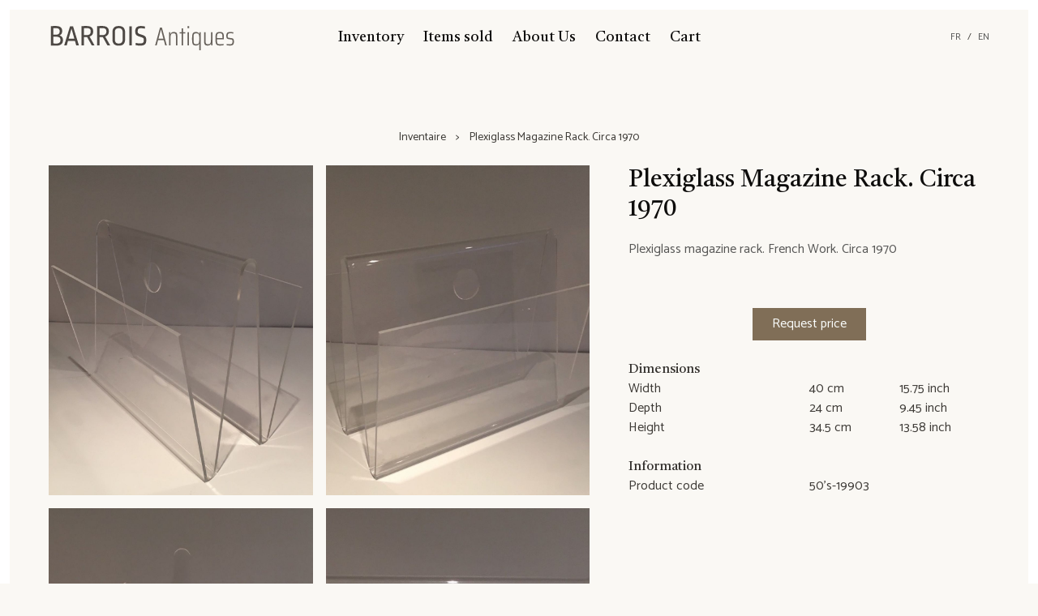

--- FILE ---
content_type: text/html; charset=utf-8
request_url: https://www.barroisantiques.com/en/product/porte-revues-en-plexiglass-vers-1970-1656074972524/
body_size: 14111
content:
<!DOCTYPE html><html lang="en"><head><meta charSet="utf-8"/><meta content="ie=edge" http-equiv="x-ua-compatible"/><meta content="width=device-width, initial-scale=1, shrink-to-fit=no" name="viewport"/><meta name="theme-color" content="#513d2b"/><meta data-react-helmet="true" content="Plexiglass,Magazine,Rack.,Circa,1970" name="keywords"/><meta data-react-helmet="true" content="Plexiglass magazine rack. French Work. Circa 1970" name="description"/><meta name="generator" content="Gatsby 4.13.1"/><style data-href="/styles.14950cb20867281369e9.css" data-identity="gatsby-global-css">/*
! tailwindcss v3.0.24 | MIT License | https://tailwindcss.com
*/*,:after,:before{border:0 solid #e5e7eb;box-sizing:border-box}:after,:before{--tw-content:""}html{-webkit-text-size-adjust:100%;font-family:Catamaran,ui-sans-serif,system-ui,-apple-system,Segoe UI,Roboto,Ubuntu,Cantarell,Noto Sans,sans-serif,BlinkMacSystemFont;line-height:1.5;-moz-tab-size:4;-o-tab-size:4;tab-size:4}body{line-height:inherit;margin:0}hr{border-top-width:1px;color:inherit;height:0}abbr:where([title]){-webkit-text-decoration:underline dotted;text-decoration:underline dotted}h1,h2,h3,h4,h5,h6{font-size:inherit;font-weight:inherit}a{color:inherit;text-decoration:inherit}b,strong{font-weight:bolder}code,kbd,pre,samp{font-family:ui-monospace,SFMono-Regular,Menlo,Monaco,Consolas,Liberation Mono,Courier New,monospace;font-size:1em}small{font-size:80%}sub,sup{font-size:75%;line-height:0;position:relative;vertical-align:baseline}sub{bottom:-.25em}sup{top:-.5em}table{border-collapse:collapse;border-color:inherit;text-indent:0}button,input,optgroup,select,textarea{color:inherit;font-family:inherit;font-size:100%;line-height:inherit;margin:0;padding:0}button,select{text-transform:none}[type=button],[type=reset],[type=submit],button{-webkit-appearance:button;background-color:transparent;background-image:none}:-moz-focusring{outline:auto}:-moz-ui-invalid{box-shadow:none}progress{vertical-align:baseline}::-webkit-inner-spin-button,::-webkit-outer-spin-button{height:auto}[type=search]{-webkit-appearance:textfield;outline-offset:-2px}::-webkit-search-decoration{-webkit-appearance:none}::-webkit-file-upload-button{-webkit-appearance:button;font:inherit}summary{display:list-item}blockquote,dd,dl,figure,h1,h2,h3,h4,h5,h6,hr,p,pre{margin:0}fieldset{margin:0}fieldset,legend{padding:0}menu,ol,ul{list-style:none;margin:0;padding:0}textarea{resize:vertical}input::-moz-placeholder,textarea::-moz-placeholder{color:#9ca3af;opacity:1}input:-ms-input-placeholder,textarea:-ms-input-placeholder{color:#9ca3af;opacity:1}input::placeholder,textarea::placeholder{color:#9ca3af;opacity:1}[role=button],button{cursor:pointer}:disabled{cursor:default}audio,canvas,embed,iframe,img,object,svg,video{display:block;vertical-align:middle}img,video{height:auto;max-width:100%}[hidden]{display:none}*,:after,:before{--tw-translate-x:0;--tw-translate-y:0;--tw-rotate:0;--tw-skew-x:0;--tw-skew-y:0;--tw-scale-x:1;--tw-scale-y:1;--tw-pan-x: ;--tw-pan-y: ;--tw-pinch-zoom: ;--tw-scroll-snap-strictness:proximity;--tw-ordinal: ;--tw-slashed-zero: ;--tw-numeric-figure: ;--tw-numeric-spacing: ;--tw-numeric-fraction: ;--tw-ring-inset: ;--tw-ring-offset-width:0px;--tw-ring-offset-color:#fff;--tw-ring-color:rgba(59,130,246,.5);--tw-ring-offset-shadow:0 0 transparent;--tw-ring-shadow:0 0 transparent;--tw-shadow:0 0 transparent;--tw-shadow-colored:0 0 transparent;--tw-blur: ;--tw-brightness: ;--tw-contrast: ;--tw-grayscale: ;--tw-hue-rotate: ;--tw-invert: ;--tw-saturate: ;--tw-sepia: ;--tw-drop-shadow: ;--tw-backdrop-blur: ;--tw-backdrop-brightness: ;--tw-backdrop-contrast: ;--tw-backdrop-grayscale: ;--tw-backdrop-hue-rotate: ;--tw-backdrop-invert: ;--tw-backdrop-opacity: ;--tw-backdrop-saturate: ;--tw-backdrop-sepia: }.visible{visibility:visible!important}.fixed{position:fixed!important}.absolute{position:absolute!important}.relative{position:relative!important}.sticky{position:-webkit-sticky!important;position:sticky!important}.top-0{top:0!important}.right-0{right:0!important}.bottom-0{bottom:0!important}.left-0{left:0!important}.bottom-6{bottom:1.5rem!important}.right-6{right:1.5rem!important}.top-6{top:1.5rem!important}.z-0{z-index:0!important}.col-span-2{grid-column:span 2/span 2!important}.col-span-4{grid-column:span 4/span 4!important}.float-left{float:left!important}.m-0{margin:0!important}.m-3{margin:.75rem!important}.mx-auto{margin-left:auto!important;margin-right:auto!important}.mx-6{margin-left:1.5rem!important;margin-right:1.5rem!important}.mx-2{margin-left:.5rem!important;margin-right:.5rem!important}.my-20{margin-bottom:5rem!important;margin-top:5rem!important}.my-5{margin-bottom:1.25rem!important;margin-top:1.25rem!important}.my-12{margin-bottom:3rem!important;margin-top:3rem!important}.my-3{margin-bottom:.75rem!important;margin-top:.75rem!important}.my-6{margin-bottom:1.5rem!important;margin-top:1.5rem!important}.mx-0{margin-left:0!important;margin-right:0!important}.mx-12{margin-left:3rem!important;margin-right:3rem!important}.mb-12{margin-bottom:3rem!important}.mt-12{margin-top:3rem!important}.mt-3{margin-top:.75rem!important}.mb-6{margin-bottom:1.5rem!important}.mt-4{margin-top:1rem!important}.mt-2{margin-top:.5rem!important}.mt-20{margin-top:5rem!important}.mb-3{margin-bottom:.75rem!important}.mt-24{margin-top:6rem!important}.mr-3{margin-right:.75rem!important}.mb-4{margin-bottom:1rem!important}.mt-6{margin-top:1.5rem!important}.mr-6{margin-right:1.5rem!important}.mb-0{margin-bottom:0!important}.mr-2{margin-right:.5rem!important}.mb-5{margin-bottom:1.25rem!important}.mt-10{margin-top:2.5rem!important}.mb-10{margin-bottom:2.5rem!important}.ml-6{margin-left:1.5rem!important}.mb-2{margin-bottom:.5rem!important}.box-border{box-sizing:border-box!important}.block{display:block!important}.inline-block{display:inline-block!important}.flex{display:flex!important}.table{display:table!important}.grid{display:grid!important}.\!contents,.contents{display:contents!important}.hidden{display:none!important}.h-v-2\/3{height:66.666vh!important}.h-24{height:6rem!important}.h-8{height:2rem!important}.h-14{height:3.5rem!important}.h-full{height:100%!important}.min-h-home{min-height:calc(100vh - 1.5rem)!important}.w-full{width:100%!important}.w-14{width:3.5rem!important}.w-auto{width:auto!important}.w-20{width:5rem!important}.w-24{width:6rem!important}.\!w-full{width:100%!important}.min-w-80{min-width:20rem!important}.min-w-full{min-width:100%!important}.max-w-md{max-width:28rem!important}.max-w-screen-md{max-width:768px!important}.\!max-w-screen-sm{max-width:640px!important}.max-w-full{max-width:100%!important}.max-w-screen-sm{max-width:640px!important}.max-w-screen-lg{max-width:1024px!important}.max-w-screen-2xl{max-width:1536px!important}.flex-1{flex:1 1 0%!important}.flex-w-3\/5{flex:1 1 60%!important}.flex-w-2\/5{flex:1 1 40%!important}.flex-auto{flex:1 1 auto!important}.flex-shrink{flex-shrink:1!important}.table-auto{table-layout:auto!important}.rotate-180{--tw-rotate:180deg!important}.rotate-180,.transform{transform:translate(var(--tw-translate-x),var(--tw-translate-y)) rotate(var(--tw-rotate)) skewX(var(--tw-skew-x)) skewY(var(--tw-skew-y)) scaleX(var(--tw-scale-x)) scaleY(var(--tw-scale-y))!important}.cursor-pointer{cursor:pointer!important}.resize{resize:both!important}.appearance-none{-webkit-appearance:none!important;-moz-appearance:none!important;appearance:none!important}.grid-cols-1{grid-template-columns:repeat(1,minmax(0,1fr))!important}.grid-cols-3{grid-template-columns:repeat(3,minmax(0,1fr))!important}.grid-cols-2{grid-template-columns:repeat(2,minmax(0,1fr))!important}.grid-cols-4{grid-template-columns:repeat(4,minmax(0,1fr))!important}.flex-row{flex-direction:row!important}.flex-col{flex-direction:column!important}.flex-col-reverse{flex-direction:column-reverse!important}.flex-wrap{flex-wrap:wrap!important}.content-center{align-content:center!important}.items-center{align-items:center!important}.\!justify-start,.justify-start{justify-content:flex-start!important}.justify-end{justify-content:flex-end!important}.\!justify-center,.justify-center{justify-content:center!important}.justify-between{justify-content:space-between!important}.justify-around{justify-content:space-around!important}.gap-6{gap:1.5rem!important}.gap-4{gap:1rem!important}.gap-y-12{row-gap:3rem!important}.space-x-1>:not([hidden])~:not([hidden]){--tw-space-x-reverse:0!important;margin-left:calc(.25rem*(1 - var(--tw-space-x-reverse)))!important;margin-right:calc(.25rem*var(--tw-space-x-reverse))!important}.space-x-3>:not([hidden])~:not([hidden]){--tw-space-x-reverse:0!important;margin-left:calc(.75rem*(1 - var(--tw-space-x-reverse)))!important;margin-right:calc(.75rem*var(--tw-space-x-reverse))!important}.space-y-6>:not([hidden])~:not([hidden]){--tw-space-y-reverse:0!important;margin-bottom:calc(1.5rem*var(--tw-space-y-reverse))!important;margin-top:calc(1.5rem*(1 - var(--tw-space-y-reverse)))!important}.space-y-0>:not([hidden])~:not([hidden]){--tw-space-y-reverse:0!important;margin-bottom:calc(0px*var(--tw-space-y-reverse))!important;margin-top:calc(0px*(1 - var(--tw-space-y-reverse)))!important}.space-x-2>:not([hidden])~:not([hidden]){--tw-space-x-reverse:0!important;margin-left:calc(.5rem*(1 - var(--tw-space-x-reverse)))!important;margin-right:calc(.5rem*var(--tw-space-x-reverse))!important}.space-x-12>:not([hidden])~:not([hidden]){--tw-space-x-reverse:0!important;margin-left:calc(3rem*(1 - var(--tw-space-x-reverse)))!important;margin-right:calc(3rem*var(--tw-space-x-reverse))!important}.space-x-4>:not([hidden])~:not([hidden]){--tw-space-x-reverse:0!important;margin-left:calc(1rem*(1 - var(--tw-space-x-reverse)))!important;margin-right:calc(1rem*var(--tw-space-x-reverse))!important}.space-y-3>:not([hidden])~:not([hidden]){--tw-space-y-reverse:0!important;margin-bottom:calc(.75rem*var(--tw-space-y-reverse))!important;margin-top:calc(.75rem*(1 - var(--tw-space-y-reverse)))!important}.space-y-12>:not([hidden])~:not([hidden]){--tw-space-y-reverse:0!important;margin-bottom:calc(3rem*var(--tw-space-y-reverse))!important;margin-top:calc(3rem*(1 - var(--tw-space-y-reverse)))!important}.space-x-6>:not([hidden])~:not([hidden]){--tw-space-x-reverse:0!important;margin-left:calc(1.5rem*(1 - var(--tw-space-x-reverse)))!important;margin-right:calc(1.5rem*var(--tw-space-x-reverse))!important}.space-x-10>:not([hidden])~:not([hidden]){--tw-space-x-reverse:0!important;margin-left:calc(2.5rem*(1 - var(--tw-space-x-reverse)))!important;margin-right:calc(2.5rem*var(--tw-space-x-reverse))!important}.self-center{align-self:center!important}.overflow-auto{overflow:auto!important}.overflow-hidden,.truncate{overflow:hidden!important}.truncate{white-space:nowrap!important}.overflow-ellipsis,.truncate{text-overflow:ellipsis!important}.whitespace-nowrap{white-space:nowrap!important}.rounded-none{border-radius:0!important}.rounded-full{border-radius:9999px!important}.border{border-width:1px!important}.border-b-2{border-bottom-width:2px!important}.border-t{border-top-width:1px!important}.border-b{border-bottom-width:1px!important}.border-solid{border-style:solid!important}.border-light-500{--tw-border-opacity:1!important;border-color:rgba(242,237,227,var(--tw-border-opacity))!important}.border-secondary-700{--tw-border-opacity:1!important;border-color:rgba(128,110,87,var(--tw-border-opacity))!important}.bg-primary-700{--tw-bg-opacity:1!important;background-color:rgba(61,46,32,var(--tw-bg-opacity))!important}.bg-light-50{background-color:rgba(254,254,254,var(--tw-bg-opacity))!important}.bg-light-100,.bg-light-50{--tw-bg-opacity:1!important}.bg-light-100{background-color:rgba(254,253,252,var(--tw-bg-opacity))!important}.bg-white-50{background-color:rgba(255,255,255,var(--tw-bg-opacity))!important}.bg-dark-500,.bg-white-50{--tw-bg-opacity:1!important}.bg-dark-500{background-color:rgba(14,13,12,var(--tw-bg-opacity))!important}.bg-black-300{--tw-bg-opacity:1!important;background-color:rgba(154,154,155,var(--tw-bg-opacity))!important}.bg-transparent{background-color:transparent!important}.bg-light-200{--tw-bg-opacity:1!important;background-color:rgba(252,251,248,var(--tw-bg-opacity))!important}.bg-opacity-0{--tw-bg-opacity:0!important}.bg-opacity-80{--tw-bg-opacity:0.8!important}.p-6{padding:1.5rem!important}.p-0{padding:0!important}.px-3{padding-left:.75rem!important;padding-right:.75rem!important}.py-1\.5{padding-bottom:.375rem!important;padding-top:.375rem!important}.py-1{padding-bottom:.25rem!important;padding-top:.25rem!important}.px-2{padding-left:.5rem!important;padding-right:.5rem!important}.px-4{padding-left:1rem!important;padding-right:1rem!important}.py-2{padding-bottom:.5rem!important;padding-top:.5rem!important}.py-4{padding-bottom:1rem!important;padding-top:1rem!important}.px-12{padding-left:3rem!important;padding-right:3rem!important}.px-6{padding-left:1.5rem!important;padding-right:1.5rem!important}.py-0{padding-bottom:0!important;padding-top:0!important}.pb-2{padding-bottom:.5rem!important}.pt-3{padding-top:.75rem!important}.text-left{text-align:left!important}.text-center{text-align:center!important}.text-right{text-align:right!important}.text-justify{text-align:justify!important}.align-top{vertical-align:top!important}.font-serif{font-family:Castoro,ui-serif,serif!important}.text-lg{font-size:1.125rem!important;line-height:1.75rem!important}.text-3xl{font-size:1.875rem!important;line-height:2.25rem!important}.text-2xl{font-size:1.5rem!important;line-height:2rem!important}.text-sm{font-size:.875rem!important;line-height:1.25rem!important}.text-xs{font-size:.75rem!important;line-height:1rem!important}.text-xl{font-size:1.25rem!important;line-height:1.75rem!important}.font-bold{font-weight:700!important}.normal-case{text-transform:none!important}.italic{font-style:italic!important}.leading-4{line-height:1rem!important}.leading-normal{line-height:1.5!important}.leading-10{line-height:2.5rem!important}.text-white-500{--tw-text-opacity:1!important;color:rgba(251,254,253,var(--tw-text-opacity))!important}.text-danger-500{--tw-text-opacity:1!important;color:rgba(206,64,33,var(--tw-text-opacity))!important}.text-light-800{--tw-text-opacity:1!important;color:rgba(145,142,136,var(--tw-text-opacity))!important}.text-secondary-500{--tw-text-opacity:1!important;color:rgba(173,149,117,var(--tw-text-opacity))!important}.text-neutral-800{--tw-text-opacity:1!important;color:rgba(61,58,54,var(--tw-text-opacity))!important}.text-neutral-500{--tw-text-opacity:1!important;color:rgba(102,96,90,var(--tw-text-opacity))!important}.text-light-700{--tw-text-opacity:1!important;color:rgba(182,178,170,var(--tw-text-opacity))!important}.\!text-secondary-700{--tw-text-opacity:1!important;color:rgba(128,110,87,var(--tw-text-opacity))!important}.text-dark-500{color:rgba(14,13,12,var(--tw-text-opacity))!important}.text-dark-500,.text-red-500{--tw-text-opacity:1!important}.text-red-500{color:rgba(239,68,68,var(--tw-text-opacity))!important}.text-dark-400{--tw-text-opacity:1!important;color:rgba(86,86,85,var(--tw-text-opacity))!important}.text-dark-800{--tw-text-opacity:1!important;color:rgba(8,8,7,var(--tw-text-opacity))!important}.text-neutral-700{--tw-text-opacity:1!important;color:rgba(77,72,68,var(--tw-text-opacity))!important}.text-gray-400{color:rgba(156,163,175,var(--tw-text-opacity))!important}.text-gray-400,.text-red-800{--tw-text-opacity:1!important}.text-red-800{color:rgba(153,27,27,var(--tw-text-opacity))!important}.underline{-webkit-text-decoration-line:underline!important;text-decoration-line:underline!important}.line-through{-webkit-text-decoration-line:line-through!important;text-decoration-line:line-through!important}.opacity-100{opacity:1!important}.outline-none{outline:2px solid transparent!important;outline-offset:2px!important}.outline{outline-style:solid!important}.blur{--tw-blur:blur(8px)!important}.blur,.filter{filter:var(--tw-blur) var(--tw-brightness) var(--tw-contrast) var(--tw-grayscale) var(--tw-hue-rotate) var(--tw-invert) var(--tw-saturate) var(--tw-sepia) var(--tw-drop-shadow)!important}.transition{transition-duration:.15s!important;transition-property:color,background-color,border-color,fill,stroke,opacity,box-shadow,transform,filter,-webkit-text-decoration-color,-webkit-backdrop-filter!important;transition-property:color,background-color,border-color,text-decoration-color,fill,stroke,opacity,box-shadow,transform,filter,backdrop-filter!important;transition-property:color,background-color,border-color,text-decoration-color,fill,stroke,opacity,box-shadow,transform,filter,backdrop-filter,-webkit-text-decoration-color,-webkit-backdrop-filter!important;transition-timing-function:cubic-bezier(.4,0,.2,1)!important}.ease-in-out{transition-timing-function:cubic-bezier(.4,0,.2,1)!important}.hover\:bg-primary-900:hover{--tw-bg-opacity:1!important;background-color:rgba(40,30,21,var(--tw-bg-opacity))!important}.hover\:text-secondary-500:hover{--tw-text-opacity:1!important;color:rgba(173,149,117,var(--tw-text-opacity))!important}.focus\:outline-none:focus{outline:2px solid transparent!important;outline-offset:2px!important}p{margin-bottom:1.5rem;text-align:justify}html{--tw-bg-opacity:1;--tw-border-opacity:1;background-color:rgba(250,248,244,var(--tw-bg-opacity));border-color:rgba(255,255,255,var(--tw-border-opacity))}@media (min-width:768px){html{border-width:.75rem}}html{color:rgba(61,58,54,var(--tw-text-opacity))}footer,html{--tw-text-opacity:1}footer{color:rgba(102,96,90,var(--tw-text-opacity));font-size:.875rem;line-height:1.25rem}h1,h2,h3,h4,h5,h6{--tw-text-opacity:1;color:rgba(50,47,44,var(--tw-text-opacity));font-family:Castoro,ui-serif,serif}@media (min-width:640px){.sm\:mx-auto{margin-left:auto!important;margin-right:auto!important}}@media (min-width:768px){.md\:relative{position:relative!important}.md\:right-0{right:0!important}.md\:col-span-2{grid-column:span 2/span 2!important}.md\:mx-auto{margin-left:auto!important;margin-right:auto!important}.md\:my-0{margin-bottom:0!important;margin-top:0!important}.md\:mx-12{margin-left:3rem!important;margin-right:3rem!important}.md\:mt-24{margin-top:6rem!important}.md\:mt-10{margin-top:2.5rem!important}.md\:mb-0{margin-bottom:0!important}.md\:-mt-3{margin-top:-.75rem!important}.md\:mt-0{margin-top:0!important}.md\:mb-6{margin-bottom:1.5rem!important}.md\:grid{display:grid!important}.md\:hidden{display:none!important}.md\:h-screen{height:100vh!important}.md\:min-h-screen{min-height:100vh!important}.md\:w-auto{width:auto!important}.md\:grid-cols-2{grid-template-columns:repeat(2,minmax(0,1fr))!important}.md\:grid-cols-3{grid-template-columns:repeat(3,minmax(0,1fr))!important}.md\:flex-row{flex-direction:row!important}.md\:flex-col{flex-direction:column!important}.md\:items-start{align-items:flex-start!important}.md\:justify-around{justify-content:space-around!important}.md\:gap-12{gap:3rem!important}.md\:space-x-12>:not([hidden])~:not([hidden]){--tw-space-x-reverse:0!important;margin-left:calc(3rem*(1 - var(--tw-space-x-reverse)))!important;margin-right:calc(3rem*var(--tw-space-x-reverse))!important}.md\:space-y-0>:not([hidden])~:not([hidden]){--tw-space-y-reverse:0!important;margin-bottom:calc(0px*var(--tw-space-y-reverse))!important;margin-top:calc(0px*(1 - var(--tw-space-y-reverse)))!important}.md\:truncate{overflow:hidden!important;text-overflow:ellipsis!important;white-space:nowrap!important}.md\:bg-dark-50{--tw-bg-opacity:1!important;background-color:rgba(243,243,243,var(--tw-bg-opacity))!important}.md\:px-0{padding-left:0!important;padding-right:0!important}.md\:py-5{padding-bottom:1.25rem!important;padding-top:1.25rem!important}.md\:text-left{text-align:left!important}.md\:text-5xl{font-size:3rem!important;line-height:1!important}.md\:text-3xl{font-size:1.875rem!important;line-height:2.25rem!important}.md\:text-dark-50{--tw-text-opacity:1!important;color:rgba(243,243,243,var(--tw-text-opacity))!important}}@media (min-width:1024px){.lg\:absolute{position:absolute!important}.lg\:left-0{left:0!important}.lg\:\!flex,.lg\:flex{display:flex!important}.lg\:grid-cols-4{grid-template-columns:repeat(4,minmax(0,1fr))!important}.lg\:grid-cols-3{grid-template-columns:repeat(3,minmax(0,1fr))!important}.lg\:flex-row{flex-direction:row!important}}</style><style data-styled="" data-styled-version="5.3.5">.jIhtJI{background:transparent;color:#565655;padding:0 !important;min-height:auto !important;line-height:inherit;!important;outline:none;}/*!sc*/
.jIhtJI:hover{background:transparent;color:#0d0c0b;}/*!sc*/
.jIhtJI:focus{outline:none;}/*!sc*/
.jIhtJI:disabled{opacity:0.2;}/*!sc*/
.gTTMtu{background:#806e57;color:#FBFEFD;padding:0.5rem 1.5rem;}/*!sc*/
.gTTMtu:hover{background:#554939;color:#FBFEFD;}/*!sc*/
.gTTMtu:disabled{opacity:0.2;}/*!sc*/
data-styled.g3[id="styles__ButtonSC-sc-52as6i-0"]{content:"jIhtJI,gTTMtu,"}/*!sc*/
.gUimMp{display:-webkit-box;display:-webkit-flex;display:-ms-flexbox;display:flex;-webkit-flex-direction:column;-ms-flex-direction:column;flex-direction:column;width:100%;margin:0 auto;padding:0 1.5rem;}/*!sc*/
@media only screen and (min-width:640px){.gUimMp{padding:0 3rem;}}/*!sc*/
.gUimMp .public-DraftStyleDefault-block{margin-bottom:1.45rem;}/*!sc*/
data-styled.g21[id="Content__ContentSC-sc-1s6knx2-0"]{content:"gUimMp,"}/*!sc*/
.bUToWs::first-letter{text-transform:uppercase;}/*!sc*/
data-styled.g23[id="Title__TitleSC-sc-1pkyai-0"]{content:"bUToWs,"}/*!sc*/
.cVBuPg:not(:first-child){margin-left:0.75rem;}/*!sc*/
.cVBuPg:not(:first-child):before{content:'>';display:inline-block;margin-right:0.75rem;}/*!sc*/
data-styled.g24[id="Breadcrumb__ChevronSC-sc-1975nzn-0"]{content:"cVBuPg,"}/*!sc*/
.iohrQa{position:relative;height:48px;width:48px;display:none;}/*!sc*/
@media only screen and (max-width:1024px){.iohrQa{display:block;position:absolute;left:0;}}/*!sc*/
.iohrQa .hamburger-top,.iohrQa .hamburger-bottom{position:absolute;top:0;left:0;width:48px;height:48px;-webkit-transition:-webkit-transform 0.25s cubic-bezier(0.4,0.01,0.165,0.99),-webkit-transform 0.25s cubic-bezier(0.4,0.01,0.165,0.99);-webkit-transition:transform 0.25s cubic-bezier(0.4,0.01,0.165,0.99),-webkit-transform 0.25s cubic-bezier(0.4,0.01,0.165,0.99);transition:transform 0.25s cubic-bezier(0.4,0.01,0.165,0.99),-webkit-transform 0.25s cubic-bezier(0.4,0.01,0.165,0.99);-webkit-transform:rotate(0);-ms-transform:rotate(0);transform:rotate(0);}/*!sc*/
.iohrQa .hamburger-top span,.iohrQa .hamburger-bottom span{display:block;width:17px;height:1px;background:#000;position:absolute;left:16px;z-index:1;}/*!sc*/
.iohrQa .hamburger-top span{top:23px;-webkit-transform:translateY(-3px);-ms-transform:translateY(-3px);transform:translateY(-3px);}/*!sc*/
.iohrQa .hamburger-bottom span{bottom:23px;-webkit-transform:translateY(3px);-ms-transform:translateY(3px);transform:translateY(3px);}/*!sc*/
.iohrQa.is-open .hamburger-top{-webkit-transform:rotate(45deg);-ms-transform:rotate(45deg);transform:rotate(45deg);}/*!sc*/
.iohrQa.is-open .hamburger-top span{-webkit-transform:translateY(0px);-ms-transform:translateY(0px);transform:translateY(0px);top:23px;}/*!sc*/
.iohrQa.is-open .hamburger-bottom{-webkit-transform:rotate(-45deg);-ms-transform:rotate(-45deg);transform:rotate(-45deg);}/*!sc*/
.iohrQa.is-open .hamburger-bottom span{-webkit-transform:translateY(0px);-ms-transform:translateY(0px);transform:translateY(0px);bottom:23px;}/*!sc*/
data-styled.g25[id="Hamburger__HamburgerSC-sc-kq9kez-0"]{content:"iohrQa,"}/*!sc*/
.isFfQE img,.isFfQE ul,.isFfQE li,.isFfQE a{margin:0;}/*!sc*/
data-styled.g26[id="Header__HeaderSC-sc-8xja4y-0"]{content:"isFfQE,"}/*!sc*/
</style><title data-react-helmet="true">Plexiglass Magazine Rack. Circa 1970 - Barrois Antiques</title><link data-react-helmet="true" href="https://www.barroisantiques.com/en/product/porte-revues-en-plexiglass-vers-1970-1656074972524/" rel="canonical"/><link rel="sitemap" type="application/xml" href="/sitemap/sitemap-index.xml"/><link rel="icon" href="/favicon-32x32.png?v=8063e4030e4f4f17d4c926e47300db90" type="image/png"/><link rel="icon" href="/favicon.svg?v=8063e4030e4f4f17d4c926e47300db90" type="image/svg+xml"/><link rel="manifest" href="/manifest.webmanifest" crossorigin="anonymous"/><link rel="apple-touch-icon" sizes="48x48" href="/icons/icon-48x48.png?v=8063e4030e4f4f17d4c926e47300db90"/><link rel="apple-touch-icon" sizes="72x72" href="/icons/icon-72x72.png?v=8063e4030e4f4f17d4c926e47300db90"/><link rel="apple-touch-icon" sizes="96x96" href="/icons/icon-96x96.png?v=8063e4030e4f4f17d4c926e47300db90"/><link rel="apple-touch-icon" sizes="144x144" href="/icons/icon-144x144.png?v=8063e4030e4f4f17d4c926e47300db90"/><link rel="apple-touch-icon" sizes="192x192" href="/icons/icon-192x192.png?v=8063e4030e4f4f17d4c926e47300db90"/><link rel="apple-touch-icon" sizes="256x256" href="/icons/icon-256x256.png?v=8063e4030e4f4f17d4c926e47300db90"/><link rel="apple-touch-icon" sizes="384x384" href="/icons/icon-384x384.png?v=8063e4030e4f4f17d4c926e47300db90"/><link rel="apple-touch-icon" sizes="512x512" href="/icons/icon-512x512.png?v=8063e4030e4f4f17d4c926e47300db90"/><link href="https://fonts.googleapis.com/css2?family=Castoro&amp;family=Catamaran&amp;display=swap" rel="stylesheet"/><link as="script" rel="preload" href="/webpack-runtime-a1acd13308d0ebf0b2f6.js"/><link as="script" rel="preload" href="/framework-64c757395e3fec1f261b.js"/><link as="script" rel="preload" href="/29107295-459c587b2e51e641279e.js"/><link as="script" rel="preload" href="/7112840a-72b735639fba61ed137d.js"/><link as="script" rel="preload" href="/b92baa92-836e8d8fbf23a707228b.js"/><link as="script" rel="preload" href="/app-a5ce3e24ffb5c714260c.js"/><link as="script" rel="preload" href="/2ed4266c175cc1269f60ba8a5f85bc210e6cf418-a9a1ca96bc56dad6ffcf.js"/><link as="script" rel="preload" href="/0c52256fd30fbf896606d11c66db715bc27911de-d33ff23a70a4727dee54.js"/><link as="script" rel="preload" href="/component---src-pages-en-product-produit-pathname-tsx-d4bb073966d2ec7634e3.js"/><link as="fetch" rel="preload" href="/page-data/en/product/porte-revues-en-plexiglass-vers-1970-1656074972524/page-data.json" crossorigin="anonymous"/><link as="fetch" rel="preload" href="/page-data/sq/d/54525325.json" crossorigin="anonymous"/><link as="fetch" rel="preload" href="/page-data/app-data.json" crossorigin="anonymous"/></head><body><div id="___gatsby"><div style="outline:none" tabindex="-1" id="gatsby-focus-wrapper"><div class="flex flex-col md:min-h-screen"><header class="Header__HeaderSC-sc-8xja4y-0 isFfQE flex flex-col items-center md:mx-12 w-full md:w-auto mb-10 z-0"><div class="relative flex flex-col lg:flex-row items-center justify-center w-full pb-2 md:py-5 w-full box-border"><a class="Hamburger__HamburgerSC-sc-kq9kez-0 iohrQa"><span class="hamburger-top"><span></span></span><span class="hamburger-bottom"><span></span></span></a><a aria-label="Barrois Antiques" class="lg:absolute lg:left-0" href="/"><svg fill="none" height="48" viewBox="0 0 463 96" width="230"><path d="M13.072 0.975996C18.112 0.975996 21.952 2.008 24.592 4.072C27.232 6.136 28.552 8.944 28.552 12.496V14.08C28.552 19.12 26.344 22.6 21.928 24.52C24.616 25.096 26.704 26.344 28.192 28.264C29.728 30.136 30.496 32.464 30.496 35.248V36.832C30.496 40.816 29.08 43.984 26.248 46.336C23.464 48.688 19.24 49.864 13.576 49.864C10.36 49.864 5.968 49.72 0.4 49.432V1.264C4.816 1.072 9.04 0.975996 13.072 0.975996ZM12.136 6.232C10.408 6.232 8.536 6.304 6.52 6.448V22.576H13.576C16.456 22.576 18.64 21.88 20.128 20.488C21.664 19.096 22.432 17.152 22.432 14.656V13.432C22.432 11.032 21.616 9.232 19.984 8.032C18.352 6.832 15.736 6.232 12.136 6.232ZM6.52 27.544V44.104C8.104 44.248 9.4 44.368 10.408 44.464C11.464 44.512 12.52 44.536 13.576 44.536C17.272 44.536 19.984 43.84 21.712 42.448C23.488 41.008 24.376 39.016 24.376 36.472V34.96C24.376 30.016 20.92 27.544 14.008 27.544H6.52ZM55.5835 1.84L70.0555 49H63.4315L60.3355 38.056H42.9835L39.8875 49H33.6235L48.0235 1.84H55.5835ZM51.6955 7.456L44.4955 32.584H58.8235L51.6955 7.456ZM88.9358 0.975996C94.5998 0.975996 98.7758 2.08 101.464 4.288C104.152 6.496 105.496 9.592 105.496 13.576V15.376C105.496 18.16 104.728 20.632 103.192 22.792C101.656 24.904 99.4478 26.392 96.5678 27.256L108.808 49H101.968L90.5198 28.552C90.1358 28.6 89.3678 28.624 88.2158 28.624C86.2958 28.624 84.3998 28.552 82.5278 28.408V49H76.4078V1.264C81.7838 1.072 85.9598 0.975996 88.9358 0.975996ZM88.7918 6.16C87.2078 6.16 85.1198 6.208 82.5278 6.304V23.296C85.1198 23.536 87.2798 23.656 89.0078 23.656C95.9198 23.656 99.3758 20.848 99.3758 15.232V13.792C99.3758 11.2 98.5358 9.28 96.8558 8.032C95.1758 6.784 92.4878 6.16 88.7918 6.16ZM127.819 0.975996C133.483 0.975996 137.659 2.08 140.347 4.288C143.035 6.496 144.379 9.592 144.379 13.576V15.376C144.379 18.16 143.611 20.632 142.075 22.792C140.539 24.904 138.331 26.392 135.451 27.256L147.691 49H140.851L129.403 28.552C129.019 28.6 128.251 28.624 127.099 28.624C125.179 28.624 123.283 28.552 121.411 28.408V49H115.291V1.264C120.667 1.072 124.843 0.975996 127.819 0.975996ZM127.675 6.16C126.091 6.16 124.003 6.208 121.411 6.304V23.296C124.003 23.536 126.163 23.656 127.891 23.656C134.803 23.656 138.259 20.848 138.259 15.232V13.792C138.259 11.2 137.419 9.28 135.739 8.032C134.059 6.784 131.371 6.16 127.675 6.16ZM169.017 0.975996C174.393 0.975996 178.353 2.32 180.897 5.008C183.441 7.696 184.713 11.512 184.713 16.456V34.384C184.713 39.328 183.441 43.144 180.897 45.832C178.353 48.52 174.393 49.864 169.017 49.864C163.641 49.864 159.681 48.52 157.137 45.832C154.593 43.144 153.321 39.328 153.321 34.384V16.456C153.321 11.512 154.593 7.696 157.137 5.008C159.681 2.32 163.641 0.975996 169.017 0.975996ZM169.017 6.376C165.849 6.376 163.449 7.168 161.817 8.752C160.233 10.336 159.441 12.664 159.441 15.736V35.032C159.441 38.104 160.233 40.456 161.817 42.088C163.449 43.672 165.849 44.464 169.017 44.464C172.185 44.464 174.561 43.672 176.145 42.088C177.777 40.456 178.593 38.104 178.593 35.032V15.808C178.593 12.736 177.777 10.408 176.145 8.824C174.561 7.192 172.185 6.376 169.017 6.376ZM201.286 1.84V49H195.166V1.84H201.286ZM223.919 0.975996C226.511 0.975996 229.895 1.36 234.071 2.128L233.927 7.528C229.991 6.76 226.655 6.376 223.919 6.376C221.135 6.376 219.119 6.928 217.871 8.032C216.671 9.136 216.071 10.816 216.071 13.072V14.944C216.071 16.144 216.215 17.104 216.503 17.824C216.839 18.496 217.415 19.096 218.231 19.624C219.047 20.104 220.271 20.608 221.903 21.136L228.599 23.368C231.815 24.472 234.071 25.936 235.367 27.76C236.711 29.584 237.383 32.248 237.383 35.752V37.12C237.383 41.392 236.135 44.584 233.639 46.696C231.191 48.808 227.159 49.864 221.543 49.864C218.807 49.864 215.303 49.384 211.031 48.424L211.175 42.88C215.159 43.84 218.567 44.32 221.399 44.32C224.999 44.32 227.543 43.792 229.031 42.736C230.519 41.632 231.263 39.928 231.263 37.624V35.248C231.263 33.568 230.879 32.296 230.111 31.432C229.391 30.52 228.095 29.752 226.223 29.128L218.807 26.68C215.495 25.576 213.191 24.16 211.895 22.432C210.599 20.656 209.951 17.992 209.951 14.44V13.648C209.951 9.472 211.055 6.328 213.263 4.216C215.519 2.056 219.071 0.975996 223.919 0.975996ZM277.707 49L274.251 36.008H259.979L256.587 49H252.747L264.843 4.968H269.515L281.611 49H277.707ZM267.275 10.088H266.955L260.939 32.68H273.291L267.275 10.088ZM304.342 29.544C304.342 26.344 304.193 24.04 303.894 22.632C303.595 21.224 302.998 20.2853 302.102 19.816C301.249 19.3467 299.862 19.112 297.942 19.112C295.723 19.112 294.102 19.6453 293.078 20.712C292.097 21.736 291.478 23.1013 291.222 24.808C290.966 26.5147 290.838 28.9467 290.838 32.104V49H287.254V16.36H290.326L290.582 21.032H290.902C291.414 19.4107 292.289 18.152 293.526 17.256C294.763 16.3173 296.662 15.848 299.222 15.848C301.697 15.848 303.553 16.2747 304.79 17.128C306.027 17.9387 306.859 19.2187 307.286 20.968C307.713 22.7173 307.926 25.2133 307.926 28.456V49H304.342V29.544ZM318.363 49V19.496H313.435V16.36H318.363V6.888H321.947V16.36H327.643V19.496H321.947V49H318.363ZM333.188 6.248V1.448H337.028V6.248H333.188ZM333.316 49V16.36H336.9V49H333.316ZM362.272 44.84H361.952C361.397 46.504 360.459 47.6987 359.136 48.424C357.856 49.1493 356.149 49.512 354.016 49.512C351.328 49.512 349.301 49.0427 347.936 48.104C346.613 47.1653 345.696 45.5227 345.184 43.176C344.672 40.8293 344.416 37.3307 344.416 32.68C344.416 28.0293 344.672 24.5307 345.184 22.184C345.739 19.8373 346.677 18.1947 348 17.256C349.365 16.3173 351.371 15.848 354.016 15.848C356.064 15.848 357.792 16.2107 359.2 16.936C360.608 17.6187 361.611 18.984 362.208 21.032H362.528L362.784 16.36H365.856V61.352H362.272V44.84ZM355.168 46.248C357.003 46.248 358.432 45.8853 359.456 45.16C360.48 44.392 361.205 43.1547 361.632 41.448C362.059 39.6133 362.272 36.6907 362.272 32.68C362.272 30.4613 362.229 28.6693 362.144 27.304C362.059 25.896 361.845 24.5733 361.504 23.336C361.12 21.8853 360.416 20.8187 359.392 20.136C358.368 19.4533 356.96 19.112 355.168 19.112C352.949 19.112 351.349 19.432 350.368 20.072C349.429 20.6693 348.789 21.8853 348.448 23.72C348.149 25.512 348 28.4987 348 32.68C348 36.8613 348.149 39.8693 348.448 41.704C348.789 43.496 349.429 44.712 350.368 45.352C351.349 45.9493 352.949 46.248 355.168 46.248ZM391.657 44.328H391.337C390.825 45.9493 389.929 47.2293 388.649 48.168C387.412 49.064 385.535 49.512 383.017 49.512C380.543 49.512 378.665 49.1067 377.385 48.296C376.148 47.4427 375.316 46.1413 374.889 44.392C374.463 42.6427 374.249 40.1467 374.249 36.904V16.36H377.833V35.816C377.833 39.016 377.983 41.32 378.281 42.728C378.623 44.136 379.22 45.0747 380.073 45.544C380.927 46.0133 382.335 46.248 384.297 46.248C386.473 46.248 388.073 45.736 389.097 44.712C390.121 43.6453 390.74 42.2587 390.953 40.552C391.209 38.8453 391.337 36.4133 391.337 33.256V16.36H394.921V49H391.913L391.657 44.328ZM423.47 33.896H406.062C406.062 37.608 406.233 40.296 406.574 41.96C406.916 43.5813 407.641 44.7333 408.75 45.416C409.902 46.056 411.758 46.376 414.318 46.376C415.598 46.376 417.006 46.312 418.542 46.184C420.078 46.0133 421.422 45.8 422.574 45.544V48.616C421.593 48.872 420.27 49.0853 418.606 49.256C416.942 49.4267 415.321 49.512 413.742 49.512C410.372 49.512 407.897 49.0427 406.318 48.104C404.782 47.1227 403.758 45.5013 403.246 43.24C402.734 40.936 402.478 37.4373 402.478 32.744C402.478 28.008 402.692 24.5307 403.118 22.312C403.545 20.0933 404.526 18.472 406.062 17.448C407.598 16.3813 410.094 15.848 413.55 15.848C416.665 15.848 418.905 16.36 420.27 17.384C421.636 18.3653 422.51 19.9653 422.894 22.184C423.278 24.36 423.47 27.8373 423.47 32.616V33.896ZM413.422 18.984C411.161 18.984 409.518 19.2827 408.494 19.88C407.513 20.4347 406.873 21.5013 406.574 23.08C406.276 24.6587 406.105 27.304 406.062 31.016H419.95V30.056C419.95 26.728 419.758 24.296 419.374 22.76C419.033 21.224 418.414 20.2213 417.518 19.752C416.622 19.24 415.257 18.984 413.422 18.984ZM438.684 49.512C437.233 49.512 435.697 49.4267 434.076 49.256C432.455 49.128 431.132 48.9573 430.108 48.744V45.672C432.668 46.1413 435.548 46.376 438.748 46.376C441.18 46.376 442.78 45.9067 443.548 44.968C444.359 43.9867 444.764 42.4293 444.764 40.296C444.764 38.5893 444.657 37.352 444.444 36.584C444.273 35.816 443.953 35.304 443.484 35.048C443.057 34.792 442.332 34.6 441.308 34.472L434.716 33.576C432.668 33.2773 431.26 32.5093 430.492 31.272C429.724 30.0347 429.34 28.0293 429.34 25.256C429.34 22.696 429.724 20.7333 430.492 19.368C431.303 18.0027 432.412 17.0853 433.82 16.616C435.228 16.104 437.063 15.848 439.324 15.848C440.561 15.848 441.905 15.9333 443.356 16.104C444.807 16.2747 446.001 16.4667 446.94 16.68V19.752C444.679 19.24 442.033 18.984 439.004 18.984C436.871 18.984 435.313 19.3893 434.332 20.2C433.351 21.0107 432.86 22.5893 432.86 24.936C432.86 26.472 432.945 27.6027 433.116 28.328C433.329 29.0533 433.649 29.544 434.076 29.8C434.545 30.056 435.271 30.248 436.252 30.376L442.716 31.272C444.167 31.4853 445.276 31.848 446.044 32.36C446.812 32.872 447.367 33.7253 447.708 34.92C448.092 36.1147 448.284 37.864 448.284 40.168C448.284 43.6667 447.537 46.0987 446.044 47.464C444.551 48.8293 442.097 49.512 438.684 49.512Z"></path><path d="M18.072 19.976C23.112 19.976 26.952 21.008 29.592 23.072C32.232 25.136 33.552 27.944 33.552 31.496V33.08C33.552 38.12 31.344 41.6 26.928 43.52C29.616 44.096 31.704 45.344 33.192 47.264C34.728 49.136 35.496 51.464 35.496 54.248V55.832C35.496 59.816 34.08 62.984 31.248 65.336C28.464 67.688 24.24 68.864 18.576 68.864C15.36 68.864 10.968 68.72 5.4 68.432V20.264C9.816 20.072 14.04 19.976 18.072 19.976ZM17.136 25.232C15.408 25.232 13.536 25.304 11.52 25.448V41.576H18.576C21.456 41.576 23.64 40.88 25.128 39.488C26.664 38.096 27.432 36.152 27.432 33.656V32.432C27.432 30.032 26.616 28.232 24.984 27.032C23.352 25.832 20.736 25.232 17.136 25.232ZM11.52 46.544V63.104C13.104 63.248 14.4 63.368 15.408 63.464C16.464 63.512 17.52 63.536 18.576 63.536C22.272 63.536 24.984 62.84 26.712 61.448C28.488 60.008 29.376 58.016 29.376 55.472V53.96C29.376 49.016 25.92 46.544 19.008 46.544H11.52ZM60.5835 20.84L75.0555 68H68.4315L65.3355 57.056H47.9835L44.8875 68H38.6235L53.0235 20.84H60.5835ZM56.6955 26.456L49.4955 51.584H63.8235L56.6955 26.456ZM93.9358 19.976C99.5998 19.976 103.776 21.08 106.464 23.288C109.152 25.496 110.496 28.592 110.496 32.576V34.376C110.496 37.16 109.728 39.632 108.192 41.792C106.656 43.904 104.448 45.392 101.568 46.256L113.808 68H106.968L95.5198 47.552C95.1358 47.6 94.3678 47.624 93.2158 47.624C91.2958 47.624 89.3998 47.552 87.5278 47.408V68H81.4078V20.264C86.7838 20.072 90.9598 19.976 93.9358 19.976ZM93.7918 25.16C92.2078 25.16 90.1198 25.208 87.5278 25.304V42.296C90.1198 42.536 92.2798 42.656 94.0078 42.656C100.92 42.656 104.376 39.848 104.376 34.232V32.792C104.376 30.2 103.536 28.28 101.856 27.032C100.176 25.784 97.4878 25.16 93.7918 25.16ZM132.819 19.976C138.483 19.976 142.659 21.08 145.347 23.288C148.035 25.496 149.379 28.592 149.379 32.576V34.376C149.379 37.16 148.611 39.632 147.075 41.792C145.539 43.904 143.331 45.392 140.451 46.256L152.691 68H145.851L134.403 47.552C134.019 47.6 133.251 47.624 132.099 47.624C130.179 47.624 128.283 47.552 126.411 47.408V68H120.291V20.264C125.667 20.072 129.843 19.976 132.819 19.976ZM132.675 25.16C131.091 25.16 129.003 25.208 126.411 25.304V42.296C129.003 42.536 131.163 42.656 132.891 42.656C139.803 42.656 143.259 39.848 143.259 34.232V32.792C143.259 30.2 142.419 28.28 140.739 27.032C139.059 25.784 136.371 25.16 132.675 25.16ZM174.017 19.976C179.393 19.976 183.353 21.32 185.897 24.008C188.441 26.696 189.713 30.512 189.713 35.456V53.384C189.713 58.328 188.441 62.144 185.897 64.832C183.353 67.52 179.393 68.864 174.017 68.864C168.641 68.864 164.681 67.52 162.137 64.832C159.593 62.144 158.321 58.328 158.321 53.384V35.456C158.321 30.512 159.593 26.696 162.137 24.008C164.681 21.32 168.641 19.976 174.017 19.976ZM174.017 25.376C170.849 25.376 168.449 26.168 166.817 27.752C165.233 29.336 164.441 31.664 164.441 34.736V54.032C164.441 57.104 165.233 59.456 166.817 61.088C168.449 62.672 170.849 63.464 174.017 63.464C177.185 63.464 179.561 62.672 181.145 61.088C182.777 59.456 183.593 57.104 183.593 54.032V34.808C183.593 31.736 182.777 29.408 181.145 27.824C179.561 26.192 177.185 25.376 174.017 25.376ZM206.286 20.84V68H200.166V20.84H206.286ZM228.919 19.976C231.511 19.976 234.895 20.36 239.071 21.128L238.927 26.528C234.991 25.76 231.655 25.376 228.919 25.376C226.135 25.376 224.119 25.928 222.871 27.032C221.671 28.136 221.071 29.816 221.071 32.072V33.944C221.071 35.144 221.215 36.104 221.503 36.824C221.839 37.496 222.415 38.096 223.231 38.624C224.047 39.104 225.271 39.608 226.903 40.136L233.599 42.368C236.815 43.472 239.071 44.936 240.367 46.76C241.711 48.584 242.383 51.248 242.383 54.752V56.12C242.383 60.392 241.135 63.584 238.639 65.696C236.191 67.808 232.159 68.864 226.543 68.864C223.807 68.864 220.303 68.384 216.031 67.424L216.175 61.88C220.159 62.84 223.567 63.32 226.399 63.32C229.999 63.32 232.543 62.792 234.031 61.736C235.519 60.632 236.263 58.928 236.263 56.624V54.248C236.263 52.568 235.879 51.296 235.111 50.432C234.391 49.52 233.095 48.752 231.223 48.128L223.807 45.68C220.495 44.576 218.191 43.16 216.895 41.432C215.599 39.656 214.951 36.992 214.951 33.44V32.648C214.951 28.472 216.055 25.328 218.263 23.216C220.519 21.056 224.071 19.976 228.919 19.976Z" fill="#4d4844"></path><path d="M289.304 68L285.848 55.008H271.576L268.184 68H264.344L276.44 23.968H281.112L293.208 68H289.304ZM278.872 29.088H278.552L272.536 51.68H284.888L278.872 29.088ZM315.939 48.544C315.939 45.344 315.789 43.04 315.491 41.632C315.192 40.224 314.595 39.2853 313.699 38.816C312.845 38.3467 311.459 38.112 309.539 38.112C307.32 38.112 305.699 38.6453 304.675 39.712C303.693 40.736 303.075 42.1013 302.819 43.808C302.563 45.5147 302.435 47.9467 302.435 51.104V68H298.851V35.36H301.923L302.179 40.032H302.499C303.011 38.4107 303.885 37.152 305.123 36.256C306.36 35.3173 308.259 34.848 310.819 34.848C313.293 34.848 315.149 35.2747 316.387 36.128C317.624 36.9387 318.456 38.2187 318.883 39.968C319.309 41.7173 319.523 44.2133 319.523 47.456V68H315.939V48.544ZM329.96 68V38.496H325.032V35.36H329.96V25.888H333.544V35.36H339.24V38.496H333.544V68H329.96ZM344.785 25.248V20.448H348.625V25.248H344.785ZM344.913 68V35.36H348.497V68H344.913ZM373.869 63.84H373.549C372.994 65.504 372.055 66.6987 370.733 67.424C369.453 68.1493 367.746 68.512 365.613 68.512C362.925 68.512 360.898 68.0427 359.533 67.104C358.21 66.1653 357.293 64.5227 356.781 62.176C356.269 59.8293 356.013 56.3307 356.013 51.68C356.013 47.0293 356.269 43.5307 356.781 41.184C357.335 38.8373 358.274 37.1947 359.597 36.256C360.962 35.3173 362.967 34.848 365.613 34.848C367.661 34.848 369.389 35.2107 370.797 35.936C372.205 36.6187 373.207 37.984 373.805 40.032H374.125L374.381 35.36H377.453V80.352H373.869V63.84ZM366.765 65.248C368.599 65.248 370.029 64.8853 371.053 64.16C372.077 63.392 372.802 62.1547 373.229 60.448C373.655 58.6133 373.869 55.6907 373.869 51.68C373.869 49.4613 373.826 47.6693 373.741 46.304C373.655 44.896 373.442 43.5733 373.101 42.336C372.717 40.8853 372.013 39.8187 370.989 39.136C369.965 38.4533 368.557 38.112 366.765 38.112C364.546 38.112 362.946 38.432 361.965 39.072C361.026 39.6693 360.386 40.8853 360.045 42.72C359.746 44.512 359.597 47.4987 359.597 51.68C359.597 55.8613 359.746 58.8693 360.045 60.704C360.386 62.496 361.026 63.712 361.965 64.352C362.946 64.9493 364.546 65.248 366.765 65.248ZM403.254 63.328H402.934C402.422 64.9493 401.526 66.2293 400.246 67.168C399.009 68.064 397.131 68.512 394.614 68.512C392.139 68.512 390.262 68.1067 388.982 67.296C387.745 66.4427 386.913 65.1413 386.486 63.392C386.059 61.6427 385.846 59.1467 385.846 55.904V35.36H389.43V54.816C389.43 58.016 389.579 60.32 389.878 61.728C390.219 63.136 390.817 64.0747 391.67 64.544C392.523 65.0133 393.931 65.248 395.894 65.248C398.07 65.248 399.67 64.736 400.694 63.712C401.718 62.6453 402.337 61.2587 402.55 59.552C402.806 57.8453 402.934 55.4133 402.934 52.256V35.36H406.518V68H403.51L403.254 63.328ZM435.067 52.896H417.659C417.659 56.608 417.83 59.296 418.171 60.96C418.512 62.5813 419.238 63.7333 420.347 64.416C421.499 65.056 423.355 65.376 425.915 65.376C427.195 65.376 428.603 65.312 430.139 65.184C431.675 65.0133 433.019 64.8 434.171 64.544V67.616C433.19 67.872 431.867 68.0853 430.203 68.256C428.539 68.4267 426.918 68.512 425.339 68.512C421.968 68.512 419.494 68.0427 417.915 67.104C416.379 66.1227 415.355 64.5013 414.843 62.24C414.331 59.936 414.075 56.4373 414.075 51.744C414.075 47.008 414.288 43.5307 414.715 41.312C415.142 39.0933 416.123 37.472 417.659 36.448C419.195 35.3813 421.691 34.848 425.147 34.848C428.262 34.848 430.502 35.36 431.867 36.384C433.232 37.3653 434.107 38.9653 434.491 41.184C434.875 43.36 435.067 46.8373 435.067 51.616V52.896ZM425.019 37.984C422.758 37.984 421.115 38.2827 420.091 38.88C419.11 39.4347 418.47 40.5013 418.171 42.08C417.872 43.6587 417.702 46.304 417.659 50.016H431.547V49.056C431.547 45.728 431.355 43.296 430.971 41.76C430.63 40.224 430.011 39.2213 429.115 38.752C428.219 38.24 426.854 37.984 425.019 37.984ZM450.281 68.512C448.83 68.512 447.294 68.4267 445.673 68.256C444.051 68.128 442.729 67.9573 441.705 67.744V64.672C444.265 65.1413 447.145 65.376 450.345 65.376C452.777 65.376 454.377 64.9067 455.145 63.968C455.955 62.9867 456.361 61.4293 456.361 59.296C456.361 57.5893 456.254 56.352 456.041 55.584C455.87 54.816 455.55 54.304 455.081 54.048C454.654 53.792 453.929 53.6 452.905 53.472L446.312 52.576C444.265 52.2773 442.857 51.5093 442.089 50.272C441.321 49.0347 440.937 47.0293 440.937 44.256C440.937 41.696 441.321 39.7333 442.089 38.368C442.899 37.0027 444.009 36.0853 445.417 35.616C446.825 35.104 448.659 34.848 450.921 34.848C452.158 34.848 453.502 34.9333 454.953 35.104C456.403 35.2747 457.598 35.4667 458.537 35.68V38.752C456.275 38.24 453.63 37.984 450.601 37.984C448.467 37.984 446.91 38.3893 445.929 39.2C444.947 40.0107 444.457 41.5893 444.457 43.936C444.457 45.472 444.542 46.6027 444.713 47.328C444.926 48.0533 445.246 48.544 445.673 48.8C446.142 49.056 446.867 49.248 447.849 49.376L454.312 50.272C455.763 50.4853 456.873 50.848 457.641 51.36C458.409 51.872 458.963 52.7253 459.305 53.92C459.689 55.1147 459.881 56.864 459.881 59.168C459.881 62.6667 459.134 65.0987 457.641 66.464C456.147 67.8293 453.694 68.512 450.281 68.512Z" fill="#66605a"></path></svg></a><ul class="font-serif text-lg lg:!flex text-center hidden"><li class=""><a class="whitespace-nowrap py-0 px-3 opacity-100 text-dark-500 hover:text-secondary-500" href="/fr/caracteristique/?id=P7jVBXAGEu9I0riwMc8U">Inventaire</a></li><li class=""><a class="whitespace-nowrap py-0 px-3 opacity-100 text-dark-500 hover:text-secondary-500" href="/fr/objets-vendus/">Objets vendus</a></li><li class=""><a class="whitespace-nowrap py-0 px-3 opacity-100 text-dark-500 hover:text-secondary-500" href="/fr/a-propos/">A Propos</a></li><li class=""><a class="whitespace-nowrap py-0 px-3 opacity-100 text-dark-500 hover:text-secondary-500" href="/fr/contact/">Contact</a></li><li class=""><a class="whitespace-nowrap py-0 px-3 opacity-100 text-dark-500 hover:text-secondary-500" href="/fr/panier/">Panier</a></li></ul><div class="hidden lg:absolute md:right-0 lg:flex items-center justify-center text-xs space-x-2"><button class="styles__ButtonSC-sc-52as6i-0 jIhtJI relative flex items-center space-x-3 cursor-pointer box-border inline-block align-top justify-center" data-lang="fr"><div>FR</div></button><span>/</span><button class="styles__ButtonSC-sc-52as6i-0 jIhtJI relative flex items-center space-x-3 cursor-pointer box-border inline-block align-top justify-center" data-lang="en"><div>EN</div></button></div></div></header><div class="flex flex-col flex-1 md:mt-10"><div class="text-asphalt-500 text-sm w-full max-w-screen-2xl mt-10 md:mt-0 mx-0 sm:mx-auto px-12 mb-3 md:mb-6 flex whitespace-nowrap items-center justify-center"><a class="Breadcrumb__ChevronSC-sc-1975nzn-0 cVBuPg" href="/fr/caracteristique/?id=P7jVBXAGEu9I0riwMc8U">Inventaire</a><span class="Breadcrumb__ChevronSC-sc-1975nzn-0 cVBuPg inline-block">Plexiglass Magazine Rack. Circa 1970</span></div><div class="Content__ContentSC-sc-1s6knx2-0 gUimMp"><article><div class="flex flex-col-reverse md:flex-row md:space-x-12"><div class="flex-w-3/5"><div class="Photos__PhotosSC-sc-gjjqhl-0 eSxdnL grid grid-cols-2 gap-4"><div class="" data-index="0" role="presentation"><img alt="50&#x27;s-19903.jpg" sizes="(max-width: 1080px) 100vw, 1080px" src="https://barroisantiq-e4ce0-images.web.app/cl8wLjgvQVVUWDZEaDhRQlNMQVNEdWpLRDQvM0psazJLSHZ1a3dvMm43N0RGekVSLmpwZw==" srcSet="https://barroisantiq-e4ce0-images.web.app/cl8wLjgsd182NDAvQVVUWDZEaDhRQlNMQVNEdWpLRDQvM0psazJLSHZ1a3dvMm43N0RGekVSLmpwZw== 640w,https://barroisantiq-e4ce0-images.web.app/cl8wLjgsd183NTAvQVVUWDZEaDhRQlNMQVNEdWpLRDQvM0psazJLSHZ1a3dvMm43N0RGekVSLmpwZw== 750w,https://barroisantiq-e4ce0-images.web.app/cl8wLjgsd18xMDgwL0FVVFg2RGg4UUJTTEFTRHVqS0Q0LzNKbGsyS0h2dWt3bzJuNzdERnpFUi5qcGc= 1080w"/></div><div class="" data-index="1" role="presentation"><img alt="50&#x27;s-19904.jpg" sizes="(max-width: 976px) 100vw, 976px" src="https://barroisantiq-e4ce0-images.web.app/cl8wLjgvQVVUWDZEaDhRQlNMQVNEdWpLRDQvVnZIWkFnaS1lVERRWDAtbUFRV3laLmpwZw==" srcSet="https://barroisantiq-e4ce0-images.web.app/cl8wLjgsd182NDAvQVVUWDZEaDhRQlNMQVNEdWpLRDQvVnZIWkFnaS1lVERRWDAtbUFRV3laLmpwZw== 640w,https://barroisantiq-e4ce0-images.web.app/cl8wLjgsd183NTAvQVVUWDZEaDhRQlNMQVNEdWpLRDQvVnZIWkFnaS1lVERRWDAtbUFRV3laLmpwZw== 750w,https://barroisantiq-e4ce0-images.web.app/cl8wLjgsd185NzYvQVVUWDZEaDhRQlNMQVNEdWpLRDQvVnZIWkFnaS1lVERRWDAtbUFRV3laLmpwZw== 976w"/></div><div class="" data-index="2" role="presentation"><img alt="50&#x27;s-19905.jpg" sizes="(max-width: 814px) 100vw, 814px" src="https://barroisantiq-e4ce0-images.web.app/cl8wLjgvQVVUWDZEaDhRQlNMQVNEdWpLRDQvT0M2ZXdQR3ZwZEplZ0VJeFBlcGpWLmpwZw==" srcSet="https://barroisantiq-e4ce0-images.web.app/cl8wLjgsd182NDAvQVVUWDZEaDhRQlNMQVNEdWpLRDQvT0M2ZXdQR3ZwZEplZ0VJeFBlcGpWLmpwZw== 640w,https://barroisantiq-e4ce0-images.web.app/cl8wLjgsd183NTAvQVVUWDZEaDhRQlNMQVNEdWpLRDQvT0M2ZXdQR3ZwZEplZ0VJeFBlcGpWLmpwZw== 750w,https://barroisantiq-e4ce0-images.web.app/cl8wLjgsd184MTQvQVVUWDZEaDhRQlNMQVNEdWpLRDQvT0M2ZXdQR3ZwZEplZ0VJeFBlcGpWLmpwZw== 814w"/></div><div class="" data-index="3" role="presentation"><img alt="50&#x27;s-19906.jpg" sizes="(max-width: 1014px) 100vw, 1014px" src="https://barroisantiq-e4ce0-images.web.app/cl8wLjgvQVVUWDZEaDhRQlNMQVNEdWpLRDQvb0pHWkhyc09kY05BaEQ3TVdhRjBiLmpwZw==" srcSet="https://barroisantiq-e4ce0-images.web.app/cl8wLjgsd182NDAvQVVUWDZEaDhRQlNMQVNEdWpLRDQvb0pHWkhyc09kY05BaEQ3TVdhRjBiLmpwZw== 640w,https://barroisantiq-e4ce0-images.web.app/cl8wLjgsd183NTAvQVVUWDZEaDhRQlNMQVNEdWpLRDQvb0pHWkhyc09kY05BaEQ3TVdhRjBiLmpwZw== 750w,https://barroisantiq-e4ce0-images.web.app/cl8wLjgsd18xMDE0L0FVVFg2RGg4UUJTTEFTRHVqS0Q0L29KR1pIcnNPZGNOQWhEN01XYUYwYi5qcGc= 1014w"/></div><div class="" data-index="4" role="presentation"><img alt="50&#x27;s-19907.jpg" sizes="(max-width: 1015px) 100vw, 1015px" src="https://barroisantiq-e4ce0-images.web.app/cl8wLjgvQVVUWDZEaDhRQlNMQVNEdWpLRDQvX3pSR3FEUHhYZTFMbDNwSGR3T2I2LmpwZw==" srcSet="https://barroisantiq-e4ce0-images.web.app/cl8wLjgsd182NDAvQVVUWDZEaDhRQlNMQVNEdWpLRDQvX3pSR3FEUHhYZTFMbDNwSGR3T2I2LmpwZw== 640w,https://barroisantiq-e4ce0-images.web.app/cl8wLjgsd183NTAvQVVUWDZEaDhRQlNMQVNEdWpLRDQvX3pSR3FEUHhYZTFMbDNwSGR3T2I2LmpwZw== 750w,https://barroisantiq-e4ce0-images.web.app/cl8wLjgsd18xMDE1L0FVVFg2RGg4UUJTTEFTRHVqS0Q0L196UkdxRFB4WGUxTGwzcEhkd09iNi5qcGc= 1015w"/></div><div class="" data-index="5" role="presentation"><img alt="50&#x27;s-19908.jpg" sizes="(max-width: 1080px) 100vw, 1080px" src="https://barroisantiq-e4ce0-images.web.app/cl8wLjgvQVVUWDZEaDhRQlNMQVNEdWpLRDQvUHZZdmJUR3M1V1ZRbEZrQ0laVVU3LmpwZw==" srcSet="https://barroisantiq-e4ce0-images.web.app/cl8wLjgsd182NDAvQVVUWDZEaDhRQlNMQVNEdWpLRDQvUHZZdmJUR3M1V1ZRbEZrQ0laVVU3LmpwZw== 640w,https://barroisantiq-e4ce0-images.web.app/cl8wLjgsd183NTAvQVVUWDZEaDhRQlNMQVNEdWpLRDQvUHZZdmJUR3M1V1ZRbEZrQ0laVVU3LmpwZw== 750w,https://barroisantiq-e4ce0-images.web.app/cl8wLjgsd18xMDgwL0FVVFg2RGg4UUJTTEFTRHVqS0Q0L1B2WXZiVEdzNVdWUWxGa0NJWlVVNy5qcGc= 1080w"/></div><div class="" data-index="6" role="presentation"><img alt="50&#x27;s-19909.jpg" sizes="(max-width: 1051px) 100vw, 1051px" src="https://barroisantiq-e4ce0-images.web.app/cl8wLjgvQVVUWDZEaDhRQlNMQVNEdWpLRDQvYjRaUWJmTndLclRuX2sxUGtnRHJ5LmpwZw==" srcSet="https://barroisantiq-e4ce0-images.web.app/cl8wLjgsd182NDAvQVVUWDZEaDhRQlNMQVNEdWpLRDQvYjRaUWJmTndLclRuX2sxUGtnRHJ5LmpwZw== 640w,https://barroisantiq-e4ce0-images.web.app/cl8wLjgsd183NTAvQVVUWDZEaDhRQlNMQVNEdWpLRDQvYjRaUWJmTndLclRuX2sxUGtnRHJ5LmpwZw== 750w,https://barroisantiq-e4ce0-images.web.app/cl8wLjgsd18xMDUxL0FVVFg2RGg4UUJTTEFTRHVqS0Q0L2I0WlFiZk53S3JUbl9rMVBrZ0RyeS5qcGc= 1051w"/></div><div class="" data-index="7" role="presentation"><img alt="50&#x27;s-19910.jpg" sizes="(max-width: 1045px) 100vw, 1045px" src="https://barroisantiq-e4ce0-images.web.app/cl8wLjgvQVVUWDZEaDhRQlNMQVNEdWpLRDQvN0I4WG5VTEljeUFPdUFTT3JoOU1zLmpwZw==" srcSet="https://barroisantiq-e4ce0-images.web.app/cl8wLjgsd182NDAvQVVUWDZEaDhRQlNMQVNEdWpLRDQvN0I4WG5VTEljeUFPdUFTT3JoOU1zLmpwZw== 640w,https://barroisantiq-e4ce0-images.web.app/cl8wLjgsd183NTAvQVVUWDZEaDhRQlNMQVNEdWpLRDQvN0I4WG5VTEljeUFPdUFTT3JoOU1zLmpwZw== 750w,https://barroisantiq-e4ce0-images.web.app/cl8wLjgsd18xMDQ1L0FVVFg2RGg4UUJTTEFTRHVqS0Q0LzdCOFhuVUxJY3lBT3VBU09yaDlNcy5qcGc= 1045w"/></div></div></div><div class="flex-w-2/5 mb-12 md:mb-0"><div class="flex flex-col sticky top-6"><h1 class="Title__TitleSC-sc-1pkyai-0 bUToWs flex-auto text-xl md:text-3xl text-dark-500 leading-normal">Porte-Revues en Plexiglass. Vers 1970</h1><div class="my-5 text-justify text-dark-400">Porte-revues en plexiglass. Travail Français. Vers 1970</div><div class="my-5 flex flex-col space-y-3"></div><div class="flex space-x-3 max-w mx-auto"><a class="styles__ButtonSC-sc-52as6i-0 gTTMtu box-border focus:outline-none relative flex items-center space-x-3 cursor-pointer box-border inline-block align-top justify-center" href="/fr/contact/"><div>Demander le prix</div></a></div><div class="mt-6"><h3>Dimensions</h3><div class="text-cello-800 grid grid-cols-4 whitespace-nowrap"><span class="col-span-2">Largeur</span><span>40 cm</span><span>15.75 inch</span><span class="col-span-2">Profondeur</span><span>24 cm</span><span>9.45 inch</span><span class="col-span-2">Hauteur</span><span>34.5 cm</span><span>13.58 inch</span></div></div><div class="mt-6"><h3>Renseignements</h3><div class="grid grid-cols-2"><span>Code produit</span><span>50&#x27;s-19903</span></div></div></div></div></div></article></div></div><footer class="mt-20 pt-3 bg-white-50 px-6 md:px-0"><div class="flex flex-col space-y-6 md:space-y-0 md:flex-row md:justify-around"><div><h3 class="text-center md:text-left">Adresse</h3><ul><li>53, rue du Vieux Four</li><li>59700 Marcq-en-Baroeul</li><li>France</li></ul></div><div><h3 class="text-center md:text-left">Inventaire</h3><div class="flex space-x-6"><ul><li><a href="/fr/categorie/avd3lk28xuluxiy3rjxi/">Mobilier</a></li><li><a href="/fr/categorie/hc6thgugka4guhg56zgx/">Tables</a></li><li><a href="/fr/categorie/0bq4po9km6jiqkkg6zlv/">Luminaires</a></li><li><a href="/fr/categorie/zghckcnsuu3u9tpioxou/">Cheminées</a></li></ul><ul><li><a href="/fr/categorie/axr4ifrmnw0pb2ttprjk/">Accessoires</a></li><li><a href="/fr/categorie/wvdvhequlextks5mxy8h/">Décoration murales</a></li><li><a href="/fr/categorie/hpixnl08p2jwemgnulzv/">Assises</a></li><li><a href="/fr/categorie/xm7fxgj0tgi8m6yydpw7/">Art de la table</a></li></ul></div></div><div><h3 class="text-center md:text-left">Liens</h3><div class="flex space-x-6"><ul><li><a href="/fr/newsletter/">S&#x27;inscrire à notre newsletter</a></li><li><a href="/fr/contact/">Demander une information</a></li></ul></div></div><div><h3 class="text-center md:text-left">Contact</h3><div class="flex space-x-6"><ul><li class="label">Téléphone</li><li>World: 011 336 1237 5555</li><li>Europe: +33 6 12 37 55 55</li><li>France: 06 12 37 55 55</li></ul><ul><li class="label">Adresse email</li><li><a href="mailto:info@barroisantiques.com">info@barroisantiques.com</a></li><li>Ouverture sur rendez-vous</li></ul></div></div></div><ul class="flex items-center justify-center text-xs mt-10 space-x-10"><li><button class="styles__ButtonSC-sc-52as6i-0 jIhtJI relative flex items-center space-x-3 cursor-pointer box-border inline-block align-top justify-center" data-lang="fr"><div>Français</div></button></li><li><button class="styles__ButtonSC-sc-52as6i-0 jIhtJI relative flex items-center space-x-3 cursor-pointer box-border inline-block align-top justify-center" data-lang="en"><div>English</div></button></li></ul><ul class="flex items-center justify-center text-xs mt-10"><li>Copyright © 2021 Barroisantiques.com - Barrois Antiques.<!-- --> <!-- -->Pensé et conçu avec ♡ par<!-- --> <a href="//www.innedit.fr">Innédit</a>.<!-- --> <!-- -->Tous droits réservés<!-- -->.</li></ul></footer></div></div><div id="gatsby-announcer" style="position:absolute;top:0;width:1px;height:1px;padding:0;overflow:hidden;clip:rect(0, 0, 0, 0);white-space:nowrap;border:0" aria-live="assertive" aria-atomic="true"></div></div><div id="modal-root"></div><script id="gatsby-script-loader">/*<![CDATA[*/window.pagePath="/en/product/porte-revues-en-plexiglass-vers-1970-1656074972524/";window.___webpackCompilationHash="e0d62d964eab62a4f322";/*]]>*/</script><script id="gatsby-chunk-mapping">/*<![CDATA[*/window.___chunkMapping={"polyfill":["/polyfill-ca0a322a57188c3acbaa.js"],"app":["/app-a5ce3e24ffb5c714260c.js"],"component---src-pages-404-tsx":["/component---src-pages-404-tsx-a601dd6d8808b93194cd.js"],"component---src-pages-commandes-tsx":["/component---src-pages-commandes-tsx-abfa73c92c1e7fc74e77.js"],"component---src-pages-en-product-produit-pathname-tsx":["/component---src-pages-en-product-produit-pathname-tsx-d4bb073966d2ec7634e3.js"],"component---src-pages-en-search-[query]-[page]-tsx":["/component---src-pages-en-search-[query]-[page]-tsx-d65b413a8ffba7fe0db1.js"],"component---src-pages-en-search-[query]-tsx":["/component---src-pages-en-search-[query]-tsx-01b38dac490d63007cea.js"],"component---src-pages-fr-a-propos-tsx":["/component---src-pages-fr-a-propos-tsx-2bf3dae69410fc155c00.js"],"component---src-pages-fr-caracteristique-tsx":["/component---src-pages-fr-caracteristique-tsx-691b108c6b01bf1d1e58.js"],"component---src-pages-fr-checkout-tsx":["/component---src-pages-fr-checkout-tsx-e3f192b0cea1d7faceda.js"],"component---src-pages-fr-commande-[id]-tsx":["/component---src-pages-fr-commande-[id]-tsx-249416ac1b311148d8ae.js"],"component---src-pages-fr-contact-tsx":["/component---src-pages-fr-contact-tsx-b79da4fd5fe11dd1c8a9.js"],"component---src-pages-fr-devis-tsx":["/component---src-pages-fr-devis-tsx-627f475b8139f230761e.js"],"component---src-pages-fr-newsletter-tsx":["/component---src-pages-fr-newsletter-tsx-0555492dbb451cef600e.js"],"component---src-pages-fr-panier-tsx":["/component---src-pages-fr-panier-tsx-a90f17e4ee155d0dd339.js"],"component---src-pages-fr-produit-produit-pathname-tsx":["/component---src-pages-fr-produit-produit-pathname-tsx-d96a4fbcbaba1564573c.js"],"component---src-pages-fr-recherche-[query]-[page]-tsx":["/component---src-pages-fr-recherche-[query]-[page]-tsx-37d472e8d33bc0d3e2cc.js"],"component---src-pages-fr-recherche-[query]-tsx":["/component---src-pages-fr-recherche-[query]-tsx-e681d05d4066c0373a63.js"],"component---src-pages-fr-stripe-success-tsx":["/component---src-pages-fr-stripe-success-tsx-7a0b8f4fd063458c0271.js"],"component---src-pages-index-tsx":["/component---src-pages-index-tsx-9be07b50f9affb387294.js"],"component---src-pages-login-tsx":["/component---src-pages-login-tsx-80a64ff29498ba28f326.js"],"component---src-pages-maintenance-tsx":["/component---src-pages-maintenance-tsx-26dfb71a76614d36959b.js"],"component---src-pages-signin-tsx":["/component---src-pages-signin-tsx-451d67307ed48be9e690.js"],"component---src-templates-articles-list-tsx":["/component---src-templates-articles-list-tsx-ee5faa7e730d37a25cbf.js"],"component---src-templates-category-tsx":["/component---src-templates-category-tsx-1e22f090f5e88cab53c5.js"],"component---src-templates-produits-tsx":["/component---src-templates-produits-tsx-652f7cba09b48f51ca10.js"]};/*]]>*/</script><script src="/polyfill-ca0a322a57188c3acbaa.js" nomodule=""></script><script src="/component---src-pages-en-product-produit-pathname-tsx-d4bb073966d2ec7634e3.js" async=""></script><script src="/0c52256fd30fbf896606d11c66db715bc27911de-d33ff23a70a4727dee54.js" async=""></script><script src="/2ed4266c175cc1269f60ba8a5f85bc210e6cf418-a9a1ca96bc56dad6ffcf.js" async=""></script><script src="/app-a5ce3e24ffb5c714260c.js" async=""></script><script src="/b92baa92-836e8d8fbf23a707228b.js" async=""></script><script src="/7112840a-72b735639fba61ed137d.js" async=""></script><script src="/29107295-459c587b2e51e641279e.js" async=""></script><script src="/framework-64c757395e3fec1f261b.js" async=""></script><script src="/webpack-runtime-a1acd13308d0ebf0b2f6.js" async=""></script></body></html>

--- FILE ---
content_type: text/javascript; charset=utf-8
request_url: https://www.barroisantiques.com/7112840a-72b735639fba61ed137d.js
body_size: 68531
content:
/*! For license information please see 7112840a-72b735639fba61ed137d.js.LICENSE.txt */
"use strict";(self.webpackChunk_innedit_barroisantiq=self.webpackChunk_innedit_barroisantiq||[]).push([[16],{72040:function(e,t,n){n.d(t,{$q:function(){return jl},AE:function(){return Fc},AK:function(){return qf},Ab:function(){return Kf},B$:function(){return qc},Bt:function(){return Uf},Cf:function(){return Cc},EK:function(){return te},ET:function(){return Mf},EZ:function(){return U},Eo:function(){return Bc},F8:function(){return vl},Fc:function(){return nl},GH:function(){return dl},GL:function(){return Vf},IO:function(){return Jl},IX:function(){return Qc},Ix:function(){return il},J$:function(){return jf},JU:function(){return Uc},Jj:function(){return hl},Jm:function(){return fl},K9:function(){return L},Ky:function(){return Te},L$:function(){return sl},LV:function(){return Yc},Lx:function(){return ff},Lz:function(){return ll},Me:function(){return fe},Mu:function(){return W},Mx:function(){return rl},O$:function(){return Xl},PL:function(){return _f},PU:function(){return bf},Pb:function(){return ol},QT:function(){return If},RA:function(){return ul},ST:function(){return $c},TF:function(){return al},TQ:function(){return cf},UQ:function(){return Nf},Ub:function(){return N},W:function(){return Ql},WA:function(){return P},Wi:function(){return _c},Wu:function(){return hf},Xb:function(){return ce},Xk:function(){return Sf},Xo:function(){return nf},YW:function(){return Pf},ad:function(){return Hc},ar:function(){return ef},at:function(){return Lc},b9:function(){return af},cf:function(){return Rf},e0:function(){return sf},fH:function(){return el},gg:function(){return Wc},hJ:function(){return Oc},hx:function(){return Pc},i3:function(){return Of},iE:function(){return Kc},kl:function(){return Tf},l7:function(){return be},my:function(){return Vc},nP:function(){return Gf},oZ:function(){return Gl},oe:function(){return Zf},pl:function(){return Df},qK:function(){return Yl},qY:function(){return Xc},qs:function(){return zf},r7:function(){return Cf},sc:function(){return Lf},tO:function(){return jc},u7:function(){return gf},vh:function(){return uf},vr:function(){return Bf},xU:function(){return zl},yq:function(){return C},zN:function(){return Af}});var r=n(92826),i=n(11752),a=n(29439),u=n(15861),o=n(60136),s=n(82963),c=n(61120),l=n(93433),f=n(15671),h=n(43144),d=n(87757),v=n.n(d),y=n(16972),p=n(81215),m=n(82212),g=n(35001),k=n(1337);function w(e,t){var n="undefined"!=typeof Symbol&&e[Symbol.iterator]||e["@@iterator"];if(!n){if(Array.isArray(e)||(n=function(e,t){if(!e)return;if("string"==typeof e)return b(e,t);var n=Object.prototype.toString.call(e).slice(8,-1);"Object"===n&&e.constructor&&(n=e.constructor.name);if("Map"===n||"Set"===n)return Array.from(e);if("Arguments"===n||/^(?:Ui|I)nt(?:8|16|32)(?:Clamped)?Array$/.test(n))return b(e,t)}(e))||t&&e&&"number"==typeof e.length){n&&(e=n);var r=0,i=function(){};return{s:i,n:function(){return r>=e.length?{done:!0}:{done:!1,value:e[r++]}},e:function(e){throw e},f:i}}throw new TypeError("Invalid attempt to iterate non-iterable instance.\nIn order to be iterable, non-array objects must have a [Symbol.iterator]() method.")}var a,u=!0,o=!1;return{s:function(){n=n.call(e)},n:function(){var e=n.next();return u=e.done,e},e:function(e){o=!0,a=e},f:function(){try{u||null==n.return||n.return()}finally{if(o)throw a}}}}function b(e,t){(null==t||t>e.length)&&(t=e.length);for(var n=0,r=new Array(t);n<t;n++)r[n]=e[n];return r}function x(e){var t=function(){if("undefined"==typeof Reflect||!Reflect.construct)return!1;if(Reflect.construct.sham)return!1;if("function"==typeof Proxy)return!0;try{return Boolean.prototype.valueOf.call(Reflect.construct(Boolean,[],(function(){}))),!0}catch(e){return!1}}();return function(){var n,r=(0,c.Z)(e);if(t){var i=(0,c.Z)(this).constructor;n=Reflect.construct(r,arguments,i)}else n=r.apply(this,arguments);return(0,s.Z)(this,n)}}var I="@firebase/firestore",E=function(){function e(t){(0,f.Z)(this,e),this.uid=t}return(0,h.Z)(e,[{key:"isAuthenticated",value:function(){return null!=this.uid}},{key:"toKey",value:function(){return this.isAuthenticated()?"uid:"+this.uid:"anonymous-user"}},{key:"isEqual",value:function(e){return e.uid===this.uid}}]),e}();E.UNAUTHENTICATED=new E(null),E.GOOGLE_CREDENTIALS=new E("google-credentials-uid"),E.FIRST_PARTY=new E("first-party-uid"),E.MOCK_USER=new E("mock-user");var T="9.8.0",S=new m.Yd("@firebase/firestore");function _(){return S.logLevel}function N(e){S.setLogLevel(e)}function A(e){if(S.logLevel<=m.in.DEBUG){for(var t=arguments.length,n=new Array(t>1?t-1:0),r=1;r<t;r++)n[r-1]=arguments[r];var i=n.map(Z);S.debug.apply(S,["Firestore (".concat(T,"): ").concat(e)].concat((0,l.Z)(i)))}}function D(e){if(S.logLevel<=m.in.ERROR){for(var t=arguments.length,n=new Array(t>1?t-1:0),r=1;r<t;r++)n[r-1]=arguments[r];var i=n.map(Z);S.error.apply(S,["Firestore (".concat(T,"): ").concat(e)].concat((0,l.Z)(i)))}}function C(e){if(S.logLevel<=m.in.WARN){for(var t=arguments.length,n=new Array(t>1?t-1:0),r=1;r<t;r++)n[r-1]=arguments[r];var i=n.map(Z);S.warn.apply(S,["Firestore (".concat(T,"): ").concat(e)].concat((0,l.Z)(i)))}}function Z(e){if("string"==typeof e)return e;try{return t=e,JSON.stringify(t)}catch(t){return e}var t}function M(){var e=arguments.length>0&&void 0!==arguments[0]?arguments[0]:"Unexpected state",t="FIRESTORE (".concat(T,") INTERNAL ASSERTION FAILED: ")+e;throw D(t),new Error(t)}function R(e,t){e||M()}function L(e,t){e||M()}function V(e,t){return e}var F={OK:"ok",CANCELLED:"cancelled",UNKNOWN:"unknown",INVALID_ARGUMENT:"invalid-argument",DEADLINE_EXCEEDED:"deadline-exceeded",NOT_FOUND:"not-found",ALREADY_EXISTS:"already-exists",PERMISSION_DENIED:"permission-denied",UNAUTHENTICATED:"unauthenticated",RESOURCE_EXHAUSTED:"resource-exhausted",FAILED_PRECONDITION:"failed-precondition",ABORTED:"aborted",OUT_OF_RANGE:"out-of-range",UNIMPLEMENTED:"unimplemented",INTERNAL:"internal",UNAVAILABLE:"unavailable",DATA_LOSS:"data-loss"},P=function(e){(0,o.Z)(n,e);var t=x(n);function n(e,r){var i;return(0,f.Z)(this,n),(i=t.call(this,e,r)).code=e,i.message=r,i.toString=function(){return"".concat(i.name,": [code=").concat(i.code,"]: ").concat(i.message)},i}return(0,h.Z)(n)}(g.ZR),O=(0,h.Z)((function e(){var t=this;(0,f.Z)(this,e),this.promise=new Promise((function(e,n){t.resolve=e,t.reject=n}))})),q=(0,h.Z)((function e(t,n){(0,f.Z)(this,e),this.user=n,this.type="OAuth",this.headers=new Map,this.headers.set("Authorization","Bearer ".concat(t))})),U=function(){function e(){(0,f.Z)(this,e)}return(0,h.Z)(e,[{key:"getToken",value:function(){return Promise.resolve(null)}},{key:"invalidateToken",value:function(){}},{key:"start",value:function(e,t){e.enqueueRetryable((function(){return t(E.UNAUTHENTICATED)}))}},{key:"shutdown",value:function(){}}]),e}(),B=function(){function e(t){(0,f.Z)(this,e),this.token=t,this.changeListener=null}return(0,h.Z)(e,[{key:"getToken",value:function(){return Promise.resolve(this.token)}},{key:"invalidateToken",value:function(){}},{key:"start",value:function(e,t){var n=this;this.changeListener=t,e.enqueueRetryable((function(){return t(n.token.user)}))}},{key:"shutdown",value:function(){this.changeListener=null}}]),e}(),K=function(){function e(t){(0,f.Z)(this,e),this.t=t,this.currentUser=E.UNAUTHENTICATED,this.i=0,this.forceRefresh=!1,this.auth=null}return(0,h.Z)(e,[{key:"start",value:function(e,t){var n=this,r=this.i,i=function(e){return n.i!==r?(r=n.i,t(e)):Promise.resolve()},a=new O;this.o=function(){n.i++,n.currentUser=n.u(),a.resolve(),a=new O,e.enqueueRetryable((function(){return i(n.currentUser)}))};var o=function(){var t=a;e.enqueueRetryable((0,u.Z)(v().mark((function e(){return v().wrap((function(e){for(;;)switch(e.prev=e.next){case 0:return e.next=2,t.promise;case 2:return e.next=4,i(n.currentUser);case 4:case"end":return e.stop()}}),e)}))))},s=function(e){A("FirebaseAuthCredentialsProvider","Auth detected"),n.auth=e,n.auth.addAuthTokenListener(n.o),o()};this.t.onInit((function(e){return s(e)})),setTimeout((function(){if(!n.auth){var e=n.t.getImmediate({optional:!0});e?s(e):(A("FirebaseAuthCredentialsProvider","Auth not yet detected"),a.resolve(),a=new O)}}),0),o()}},{key:"getToken",value:function(){var e=this,t=this.i,n=this.forceRefresh;return this.forceRefresh=!1,this.auth?this.auth.getToken(n).then((function(n){return e.i!==t?(A("FirebaseAuthCredentialsProvider","getToken aborted due to token change."),e.getToken()):n?(R("string"==typeof n.accessToken),new q(n.accessToken,e.currentUser)):null})):Promise.resolve(null)}},{key:"invalidateToken",value:function(){this.forceRefresh=!0}},{key:"shutdown",value:function(){this.auth&&this.auth.removeAuthTokenListener(this.o)}},{key:"u",value:function(){var e=this.auth&&this.auth.getUid();return R(null===e||"string"==typeof e),new E(e)}}]),e}(),G=(0,h.Z)((function e(t,n,r){(0,f.Z)(this,e),this.type="FirstParty",this.user=E.FIRST_PARTY,this.headers=new Map,this.headers.set("X-Goog-AuthUser",n);var i=t.auth.getAuthHeaderValueForFirstParty([]);i&&this.headers.set("Authorization",i),r&&this.headers.set("X-Goog-Iam-Authorization-Token",r)})),z=function(){function e(t,n,r){(0,f.Z)(this,e),this.h=t,this.l=n,this.m=r}return(0,h.Z)(e,[{key:"getToken",value:function(){return Promise.resolve(new G(this.h,this.l,this.m))}},{key:"start",value:function(e,t){e.enqueueRetryable((function(){return t(E.FIRST_PARTY)}))}},{key:"shutdown",value:function(){}},{key:"invalidateToken",value:function(){}}]),e}(),j=(0,h.Z)((function e(t){(0,f.Z)(this,e),this.value=t,this.type="AppCheck",this.headers=new Map,t&&t.length>0&&this.headers.set("x-firebase-appcheck",this.value)})),Q=function(){function e(t){(0,f.Z)(this,e),this.g=t,this.forceRefresh=!1,this.appCheck=null,this.p=null}return(0,h.Z)(e,[{key:"start",value:function(e,t){var n=this,r=function(e){null!=e.error&&A("FirebaseAppCheckTokenProvider","Error getting App Check token; using placeholder token instead. Error: ".concat(e.error.message));var r=e.token!==n.p;return n.p=e.token,A("FirebaseAppCheckTokenProvider","Received ".concat(r?"new":"existing"," token.")),r?t(e.token):Promise.resolve()};this.o=function(t){e.enqueueRetryable((function(){return r(t)}))};var i=function(e){A("FirebaseAppCheckTokenProvider","AppCheck detected"),n.appCheck=e,n.appCheck.addTokenListener(n.o)};this.g.onInit((function(e){return i(e)})),setTimeout((function(){if(!n.appCheck){var e=n.g.getImmediate({optional:!0});e?i(e):A("FirebaseAppCheckTokenProvider","AppCheck not yet detected")}}),0)}},{key:"getToken",value:function(){var e=this,t=this.forceRefresh;return this.forceRefresh=!1,this.appCheck?this.appCheck.getToken(t).then((function(t){return t?(R("string"==typeof t.token),e.p=t.token,new j(t.token)):null})):Promise.resolve(null)}},{key:"invalidateToken",value:function(){this.forceRefresh=!0}},{key:"shutdown",value:function(){this.appCheck&&this.appCheck.removeTokenListener(this.o)}}]),e}(),W=function(){function e(){(0,f.Z)(this,e)}return(0,h.Z)(e,[{key:"getToken",value:function(){return Promise.resolve(new j(""))}},{key:"invalidateToken",value:function(){}},{key:"start",value:function(e,t){}},{key:"shutdown",value:function(){}}]),e}(),Y=function(){function e(t,n){var r=this;(0,f.Z)(this,e),this.previousValue=t,n&&(n.sequenceNumberHandler=function(e){return r.I(e)},this.T=function(e){return n.writeSequenceNumber(e)})}return(0,h.Z)(e,[{key:"I",value:function(e){return this.previousValue=Math.max(e,this.previousValue),this.previousValue}},{key:"next",value:function(){var e=++this.previousValue;return this.T&&this.T(e),e}}]),e}();function H(e){var t="undefined"!=typeof self&&(self.crypto||self.msCrypto),n=new Uint8Array(e);if(t&&"function"==typeof t.getRandomValues)t.getRandomValues(n);else for(var r=0;r<e;r++)n[r]=Math.floor(256*Math.random());return n}Y.A=-1;var X=function(){function e(){(0,f.Z)(this,e)}return(0,h.Z)(e,null,[{key:"R",value:function(){for(var e="ABCDEFGHIJKLMNOPQRSTUVWXYZabcdefghijklmnopqrstuvwxyz0123456789",t=Math.floor(256/e.length)*e.length,n="";n.length<20;)for(var r=H(40),i=0;i<r.length;++i)n.length<20&&r[i]<t&&(n+=e.charAt(r[i]%e.length));return n}}]),e}();function J(e,t){return e<t?-1:e>t?1:0}function $(e,t,n){return e.length===t.length&&e.every((function(e,r){return n(e,t[r])}))}function ee(e){return e+"\0"}var te=function(){function e(t,n){if((0,f.Z)(this,e),this.seconds=t,this.nanoseconds=n,n<0)throw new P(F.INVALID_ARGUMENT,"Timestamp nanoseconds out of range: "+n);if(n>=1e9)throw new P(F.INVALID_ARGUMENT,"Timestamp nanoseconds out of range: "+n);if(t<-62135596800)throw new P(F.INVALID_ARGUMENT,"Timestamp seconds out of range: "+t);if(t>=253402300800)throw new P(F.INVALID_ARGUMENT,"Timestamp seconds out of range: "+t)}return(0,h.Z)(e,[{key:"toDate",value:function(){return new Date(this.toMillis())}},{key:"toMillis",value:function(){return 1e3*this.seconds+this.nanoseconds/1e6}},{key:"_compareTo",value:function(e){return this.seconds===e.seconds?J(this.nanoseconds,e.nanoseconds):J(this.seconds,e.seconds)}},{key:"isEqual",value:function(e){return e.seconds===this.seconds&&e.nanoseconds===this.nanoseconds}},{key:"toString",value:function(){return"Timestamp(seconds="+this.seconds+", nanoseconds="+this.nanoseconds+")"}},{key:"toJSON",value:function(){return{seconds:this.seconds,nanoseconds:this.nanoseconds}}},{key:"valueOf",value:function(){var e=this.seconds- -62135596800;return String(e).padStart(12,"0")+"."+String(this.nanoseconds).padStart(9,"0")}}],[{key:"now",value:function(){return e.fromMillis(Date.now())}},{key:"fromDate",value:function(t){return e.fromMillis(t.getTime())}},{key:"fromMillis",value:function(t){var n=Math.floor(t/1e3);return new e(n,Math.floor(1e6*(t-1e3*n)))}}]),e}(),ne=function(){function e(t){(0,f.Z)(this,e),this.timestamp=t}return(0,h.Z)(e,[{key:"compareTo",value:function(e){return this.timestamp._compareTo(e.timestamp)}},{key:"isEqual",value:function(e){return this.timestamp.isEqual(e.timestamp)}},{key:"toMicroseconds",value:function(){return 1e6*this.timestamp.seconds+this.timestamp.nanoseconds/1e3}},{key:"toString",value:function(){return"SnapshotVersion("+this.timestamp.toString()+")"}},{key:"toTimestamp",value:function(){return this.timestamp}}],[{key:"fromTimestamp",value:function(t){return new e(t)}},{key:"min",value:function(){return new e(new te(0,0))}},{key:"max",value:function(){return new e(new te(253402300799,999999999))}}]),e}();function re(e){var t=0;for(var n in e)Object.prototype.hasOwnProperty.call(e,n)&&t++;return t}function ie(e,t){for(var n in e)Object.prototype.hasOwnProperty.call(e,n)&&t(n,e[n])}function ae(e){for(var t in e)if(Object.prototype.hasOwnProperty.call(e,t))return!1;return!0}var ue=function(){function e(t,n,r){(0,f.Z)(this,e),void 0===n?n=0:n>t.length&&M(),void 0===r?r=t.length-n:r>t.length-n&&M(),this.segments=t,this.offset=n,this.len=r}return(0,h.Z)(e,[{key:"length",get:function(){return this.len}},{key:"isEqual",value:function(t){return 0===e.comparator(this,t)}},{key:"child",value:function(t){var n=this.segments.slice(this.offset,this.limit());return t instanceof e?t.forEach((function(e){n.push(e)})):n.push(t),this.construct(n)}},{key:"limit",value:function(){return this.offset+this.length}},{key:"popFirst",value:function(e){return e=void 0===e?1:e,this.construct(this.segments,this.offset+e,this.length-e)}},{key:"popLast",value:function(){return this.construct(this.segments,this.offset,this.length-1)}},{key:"firstSegment",value:function(){return this.segments[this.offset]}},{key:"lastSegment",value:function(){return this.get(this.length-1)}},{key:"get",value:function(e){return this.segments[this.offset+e]}},{key:"isEmpty",value:function(){return 0===this.length}},{key:"isPrefixOf",value:function(e){if(e.length<this.length)return!1;for(var t=0;t<this.length;t++)if(this.get(t)!==e.get(t))return!1;return!0}},{key:"isImmediateParentOf",value:function(e){if(this.length+1!==e.length)return!1;for(var t=0;t<this.length;t++)if(this.get(t)!==e.get(t))return!1;return!0}},{key:"forEach",value:function(e){for(var t=this.offset,n=this.limit();t<n;t++)e(this.segments[t])}},{key:"toArray",value:function(){return this.segments.slice(this.offset,this.limit())}}],[{key:"comparator",value:function(e,t){for(var n=Math.min(e.length,t.length),r=0;r<n;r++){var i=e.get(r),a=t.get(r);if(i<a)return-1;if(i>a)return 1}return e.length<t.length?-1:e.length>t.length?1:0}}]),e}(),oe=function(e){(0,o.Z)(n,e);var t=x(n);function n(){return(0,f.Z)(this,n),t.apply(this,arguments)}return(0,h.Z)(n,[{key:"construct",value:function(e,t,r){return new n(e,t,r)}},{key:"canonicalString",value:function(){return this.toArray().join("/")}},{key:"toString",value:function(){return this.canonicalString()}}],[{key:"fromString",value:function(){for(var e=[],t=arguments.length,r=new Array(t),i=0;i<t;i++)r[i]=arguments[i];for(var a=0,u=r;a<u.length;a++){var o=u[a];if(o.indexOf("//")>=0)throw new P(F.INVALID_ARGUMENT,"Invalid segment (".concat(o,"). Paths must not contain // in them."));e.push.apply(e,(0,l.Z)(o.split("/").filter((function(e){return e.length>0}))))}return new n(e)}},{key:"emptyPath",value:function(){return new n([])}}]),n}(ue),se=/^[_a-zA-Z][_a-zA-Z0-9]*$/,ce=function(e){(0,o.Z)(n,e);var t=x(n);function n(){return(0,f.Z)(this,n),t.apply(this,arguments)}return(0,h.Z)(n,[{key:"construct",value:function(e,t,r){return new n(e,t,r)}},{key:"canonicalString",value:function(){return this.toArray().map((function(e){return e=e.replace(/\\/g,"\\\\").replace(/`/g,"\\`"),n.isValidIdentifier(e)||(e="`"+e+"`"),e})).join(".")}},{key:"toString",value:function(){return this.canonicalString()}},{key:"isKeyField",value:function(){return 1===this.length&&"__name__"===this.get(0)}}],[{key:"isValidIdentifier",value:function(e){return se.test(e)}},{key:"keyField",value:function(){return new n(["__name__"])}},{key:"fromServerFormat",value:function(e){for(var t=[],r="",i=0,a=function(){if(0===r.length)throw new P(F.INVALID_ARGUMENT,"Invalid field path (".concat(e,"). Paths must not be empty, begin with '.', end with '.', or contain '..'"));t.push(r),r=""},u=!1;i<e.length;){var o=e[i];if("\\"===o){if(i+1===e.length)throw new P(F.INVALID_ARGUMENT,"Path has trailing escape character: "+e);var s=e[i+1];if("\\"!==s&&"."!==s&&"`"!==s)throw new P(F.INVALID_ARGUMENT,"Path has invalid escape sequence: "+e);r+=s,i+=2}else"`"===o?(u=!u,i++):"."!==o||u?(r+=o,i++):(a(),i++)}if(a(),u)throw new P(F.INVALID_ARGUMENT,"Unterminated ` in path: "+e);return new n(t)}},{key:"emptyPath",value:function(){return new n([])}}]),n}(ue),le=function(){function e(t){(0,f.Z)(this,e),this.fields=t,t.sort(ce.comparator)}return(0,h.Z)(e,[{key:"covers",value:function(e){var t,n=w(this.fields);try{for(n.s();!(t=n.n()).done;){if(t.value.isPrefixOf(e))return!0}}catch(r){n.e(r)}finally{n.f()}return!1}},{key:"isEqual",value:function(e){return $(this.fields,e.fields,(function(e,t){return e.isEqual(t)}))}}]),e}();function fe(){return"undefined"!=typeof atob}var he=function(e){function t(e){(0,f.Z)(this,t),this.binaryString=e}return(0,h.Z)(t,[{key:e,value:function(){var e=this,t=0;return{next:function(){return t<e.binaryString.length?{value:e.binaryString.charCodeAt(t++),done:!1}:{value:void 0,done:!0}}}}},{key:"toBase64",value:function(){return e=this.binaryString,btoa(e);var e}},{key:"toUint8Array",value:function(){return function(e){for(var t=new Uint8Array(e.length),n=0;n<e.length;n++)t[n]=e.charCodeAt(n);return t}(this.binaryString)}},{key:"approximateByteSize",value:function(){return 2*this.binaryString.length}},{key:"compareTo",value:function(e){return J(this.binaryString,e.binaryString)}},{key:"isEqual",value:function(e){return this.binaryString===e.binaryString}}],[{key:"fromBase64String",value:function(e){return new t(atob(e))}},{key:"fromUint8Array",value:function(e){var n=function(e){for(var t="",n=0;n<e.length;++n)t+=String.fromCharCode(e[n]);return t}(e);return new t(n)}}]),t}(Symbol.iterator);he.EMPTY_BYTE_STRING=new he("");var de=new RegExp(/^\d{4}-\d\d-\d\dT\d\d:\d\d:\d\d(?:\.(\d+))?Z$/);function ve(e){if(R(!!e),"string"==typeof e){var t=0,n=de.exec(e);if(R(!!n),n[1]){var r=n[1];r=(r+"000000000").substr(0,9),t=Number(r)}var i=new Date(e);return{seconds:Math.floor(i.getTime()/1e3),nanos:t}}return{seconds:ye(e.seconds),nanos:ye(e.nanos)}}function ye(e){return"number"==typeof e?e:"string"==typeof e?Number(e):0}function pe(e){return"string"==typeof e?he.fromBase64String(e):he.fromUint8Array(e)}function me(e){var t,n;return"server_timestamp"===(null===(n=((null===(t=null==e?void 0:e.mapValue)||void 0===t?void 0:t.fields)||{}).__type__)||void 0===n?void 0:n.stringValue)}function ge(e){var t=e.mapValue.fields.__previous_value__;return me(t)?ge(t):t}function ke(e){var t=ve(e.mapValue.fields.__local_write_time__.timestampValue);return new te(t.seconds,t.nanos)}var we=(0,h.Z)((function e(t,n,r,i,a,u,o,s){(0,f.Z)(this,e),this.databaseId=t,this.appId=n,this.persistenceKey=r,this.host=i,this.ssl=a,this.forceLongPolling=u,this.autoDetectLongPolling=o,this.useFetchStreams=s})),be=function(){function e(t,n){(0,f.Z)(this,e),this.projectId=t,this.database=n||"(default)"}return(0,h.Z)(e,[{key:"isDefaultDatabase",get:function(){return"(default)"===this.database}},{key:"isEqual",value:function(t){return t instanceof e&&t.projectId===this.projectId&&t.database===this.database}}],[{key:"empty",value:function(){return new e("","")}}]),e}();function xe(e){return null==e}function Ie(e){return 0===e&&1/e==-1/0}function Ee(e){return"number"==typeof e&&Number.isInteger(e)&&!Ie(e)&&e<=Number.MAX_SAFE_INTEGER&&e>=Number.MIN_SAFE_INTEGER}var Te=function(){function e(t){(0,f.Z)(this,e),this.path=t}return(0,h.Z)(e,[{key:"collectionGroup",get:function(){return this.path.popLast().lastSegment()}},{key:"hasCollectionId",value:function(e){return this.path.length>=2&&this.path.get(this.path.length-2)===e}},{key:"getCollectionGroup",value:function(){return this.path.get(this.path.length-2)}},{key:"getCollectionPath",value:function(){return this.path.popLast()}},{key:"isEqual",value:function(e){return null!==e&&0===oe.comparator(this.path,e.path)}},{key:"toString",value:function(){return this.path.toString()}}],[{key:"fromPath",value:function(t){return new e(oe.fromString(t))}},{key:"fromName",value:function(t){return new e(oe.fromString(t).popFirst(5))}},{key:"empty",value:function(){return new e(oe.emptyPath())}},{key:"comparator",value:function(e,t){return oe.comparator(e.path,t.path)}},{key:"isDocumentKey",value:function(e){return e.length%2==0}},{key:"fromSegments",value:function(t){return new e(new oe(t.slice()))}}]),e}(),Se={mapValue:{fields:{__type__:{stringValue:"__max__"}}}},_e={nullValue:"NULL_VALUE"};function Ne(e){return"nullValue"in e?0:"booleanValue"in e?1:"integerValue"in e||"doubleValue"in e?2:"timestampValue"in e?3:"stringValue"in e?5:"bytesValue"in e?6:"referenceValue"in e?7:"geoPointValue"in e?8:"arrayValue"in e?9:"mapValue"in e?me(e)?4:Be(e)?9007199254740991:10:M()}function Ae(e,t){if(e===t)return!0;var n=Ne(e);if(n!==Ne(t))return!1;switch(n){case 0:case 9007199254740991:return!0;case 1:return e.booleanValue===t.booleanValue;case 4:return ke(e).isEqual(ke(t));case 3:return function(e,t){if("string"==typeof e.timestampValue&&"string"==typeof t.timestampValue&&e.timestampValue.length===t.timestampValue.length)return e.timestampValue===t.timestampValue;var n=ve(e.timestampValue),r=ve(t.timestampValue);return n.seconds===r.seconds&&n.nanos===r.nanos}(e,t);case 5:return e.stringValue===t.stringValue;case 6:return function(e,t){return pe(e.bytesValue).isEqual(pe(t.bytesValue))}(e,t);case 7:return e.referenceValue===t.referenceValue;case 8:return function(e,t){return ye(e.geoPointValue.latitude)===ye(t.geoPointValue.latitude)&&ye(e.geoPointValue.longitude)===ye(t.geoPointValue.longitude)}(e,t);case 2:return function(e,t){if("integerValue"in e&&"integerValue"in t)return ye(e.integerValue)===ye(t.integerValue);if("doubleValue"in e&&"doubleValue"in t){var n=ye(e.doubleValue),r=ye(t.doubleValue);return n===r?Ie(n)===Ie(r):isNaN(n)&&isNaN(r)}return!1}(e,t);case 9:return $(e.arrayValue.values||[],t.arrayValue.values||[],Ae);case 10:return function(e,t){var n=e.mapValue.fields||{},r=t.mapValue.fields||{};if(re(n)!==re(r))return!1;for(var i in n)if(n.hasOwnProperty(i)&&(void 0===r[i]||!Ae(n[i],r[i])))return!1;return!0}(e,t);default:return M()}}function De(e,t){return void 0!==(e.values||[]).find((function(e){return Ae(e,t)}))}function Ce(e,t){if(e===t)return 0;var n=Ne(e),r=Ne(t);if(n!==r)return J(n,r);switch(n){case 0:case 9007199254740991:return 0;case 1:return J(e.booleanValue,t.booleanValue);case 2:return function(e,t){var n=ye(e.integerValue||e.doubleValue),r=ye(t.integerValue||t.doubleValue);return n<r?-1:n>r?1:n===r?0:isNaN(n)?isNaN(r)?0:-1:1}(e,t);case 3:return Ze(e.timestampValue,t.timestampValue);case 4:return Ze(ke(e),ke(t));case 5:return J(e.stringValue,t.stringValue);case 6:return function(e,t){var n=pe(e),r=pe(t);return n.compareTo(r)}(e.bytesValue,t.bytesValue);case 7:return function(e,t){for(var n=e.split("/"),r=t.split("/"),i=0;i<n.length&&i<r.length;i++){var a=J(n[i],r[i]);if(0!==a)return a}return J(n.length,r.length)}(e.referenceValue,t.referenceValue);case 8:return function(e,t){var n=J(ye(e.latitude),ye(t.latitude));return 0!==n?n:J(ye(e.longitude),ye(t.longitude))}(e.geoPointValue,t.geoPointValue);case 9:return function(e,t){for(var n=e.values||[],r=t.values||[],i=0;i<n.length&&i<r.length;++i){var a=Ce(n[i],r[i]);if(a)return a}return J(n.length,r.length)}(e.arrayValue,t.arrayValue);case 10:return function(e,t){if(e===Se.mapValue&&t===Se.mapValue)return 0;if(e===Se.mapValue)return 1;if(t===Se.mapValue)return-1;var n=e.fields||{},r=Object.keys(n),i=t.fields||{},a=Object.keys(i);r.sort(),a.sort();for(var u=0;u<r.length&&u<a.length;++u){var o=J(r[u],a[u]);if(0!==o)return o;var s=Ce(n[r[u]],i[a[u]]);if(0!==s)return s}return J(r.length,a.length)}(e.mapValue,t.mapValue);default:throw M()}}function Ze(e,t){if("string"==typeof e&&"string"==typeof t&&e.length===t.length)return J(e,t);var n=ve(e),r=ve(t),i=J(n.seconds,r.seconds);return 0!==i?i:J(n.nanos,r.nanos)}function Me(e){return Re(e)}function Re(e){return"nullValue"in e?"null":"booleanValue"in e?""+e.booleanValue:"integerValue"in e?""+e.integerValue:"doubleValue"in e?""+e.doubleValue:"timestampValue"in e?function(e){var t=ve(e);return"time(".concat(t.seconds,",").concat(t.nanos,")")}(e.timestampValue):"stringValue"in e?e.stringValue:"bytesValue"in e?pe(e.bytesValue).toBase64():"referenceValue"in e?(n=e.referenceValue,Te.fromName(n).toString()):"geoPointValue"in e?"geo(".concat((t=e.geoPointValue).latitude,",").concat(t.longitude,")"):"arrayValue"in e?function(e){var t,n="[",r=!0,i=w(e.values||[]);try{for(i.s();!(t=i.n()).done;){var a=t.value;r?r=!1:n+=",",n+=Re(a)}}catch(u){i.e(u)}finally{i.f()}return n+"]"}(e.arrayValue):"mapValue"in e?function(e){var t,n="{",r=!0,i=w(Object.keys(e.fields||{}).sort());try{for(i.s();!(t=i.n()).done;){var a=t.value;r?r=!1:n+=",",n+="".concat(a,":").concat(Re(e.fields[a]))}}catch(u){i.e(u)}finally{i.f()}return n+"}"}(e.mapValue):M();var t,n}function Le(e,t){return{referenceValue:"projects/".concat(e.projectId,"/databases/").concat(e.database,"/documents/").concat(t.path.canonicalString())}}function Ve(e){return!!e&&"integerValue"in e}function Fe(e){return!!e&&"arrayValue"in e}function Pe(e){return!!e&&"nullValue"in e}function Oe(e){return!!e&&"doubleValue"in e&&isNaN(Number(e.doubleValue))}function qe(e){return!!e&&"mapValue"in e}function Ue(e){if(e.geoPointValue)return{geoPointValue:Object.assign({},e.geoPointValue)};if(e.timestampValue&&"object"==typeof e.timestampValue)return{timestampValue:Object.assign({},e.timestampValue)};if(e.mapValue){var t={mapValue:{fields:{}}};return ie(e.mapValue.fields,(function(e,n){return t.mapValue.fields[e]=Ue(n)})),t}if(e.arrayValue){for(var n={arrayValue:{values:[]}},r=0;r<(e.arrayValue.values||[]).length;++r)n.arrayValue.values[r]=Ue(e.arrayValue.values[r]);return n}return Object.assign({},e)}function Be(e){return"__max__"===(((e.mapValue||{}).fields||{}).__type__||{}).stringValue}function Ke(e){return"nullValue"in e?_e:"booleanValue"in e?{booleanValue:!1}:"integerValue"in e||"doubleValue"in e?{doubleValue:NaN}:"timestampValue"in e?{timestampValue:{seconds:Number.MIN_SAFE_INTEGER}}:"stringValue"in e?{stringValue:""}:"bytesValue"in e?{bytesValue:""}:"referenceValue"in e?Le(be.empty(),Te.empty()):"geoPointValue"in e?{geoPointValue:{latitude:-90,longitude:-180}}:"arrayValue"in e?{arrayValue:{}}:"mapValue"in e?{mapValue:{}}:M()}function Ge(e){return"nullValue"in e?{booleanValue:!1}:"booleanValue"in e?{doubleValue:NaN}:"integerValue"in e||"doubleValue"in e?{timestampValue:{seconds:Number.MIN_SAFE_INTEGER}}:"timestampValue"in e?{stringValue:""}:"stringValue"in e?{bytesValue:""}:"bytesValue"in e?Le(be.empty(),Te.empty()):"referenceValue"in e?{geoPointValue:{latitude:-90,longitude:-180}}:"geoPointValue"in e?{arrayValue:{}}:"arrayValue"in e?{mapValue:{}}:"mapValue"in e?Se:M()}function ze(e,t){var n=Ce(e.value,t.value);return 0!==n?n:e.inclusive&&!t.inclusive?-1:!e.inclusive&&t.inclusive?1:0}function je(e,t){var n=Ce(e.value,t.value);return 0!==n?n:e.inclusive&&!t.inclusive?1:!e.inclusive&&t.inclusive?-1:0}var Qe=function(){function e(t){(0,f.Z)(this,e),this.value=t}return(0,h.Z)(e,[{key:"field",value:function(e){if(e.isEmpty())return this.value;for(var t=this.value,n=0;n<e.length-1;++n)if(!qe(t=(t.mapValue.fields||{})[e.get(n)]))return null;return(t=(t.mapValue.fields||{})[e.lastSegment()])||null}},{key:"set",value:function(e,t){this.getFieldsMap(e.popLast())[e.lastSegment()]=Ue(t)}},{key:"setAll",value:function(e){var t=this,n=ce.emptyPath(),r={},i=[];e.forEach((function(e,a){if(!n.isImmediateParentOf(a)){var u=t.getFieldsMap(n);t.applyChanges(u,r,i),r={},i=[],n=a.popLast()}e?r[a.lastSegment()]=Ue(e):i.push(a.lastSegment())}));var a=this.getFieldsMap(n);this.applyChanges(a,r,i)}},{key:"delete",value:function(e){var t=this.field(e.popLast());qe(t)&&t.mapValue.fields&&delete t.mapValue.fields[e.lastSegment()]}},{key:"isEqual",value:function(e){return Ae(this.value,e.value)}},{key:"getFieldsMap",value:function(e){var t=this.value;t.mapValue.fields||(t.mapValue={fields:{}});for(var n=0;n<e.length;++n){var r=t.mapValue.fields[e.get(n)];qe(r)&&r.mapValue.fields||(r={mapValue:{fields:{}}},t.mapValue.fields[e.get(n)]=r),t=r}return t.mapValue.fields}},{key:"applyChanges",value:function(e,t,n){ie(t,(function(t,n){return e[t]=n}));var r,i=w(n);try{for(i.s();!(r=i.n()).done;){var a=r.value;delete e[a]}}catch(u){i.e(u)}finally{i.f()}}},{key:"clone",value:function(){return new e(Ue(this.value))}}],[{key:"empty",value:function(){return new e({mapValue:{}})}}]),e}();function We(e){var t=[];return ie(e.fields,(function(e,n){var r=new ce([e]);if(qe(n)){var i=We(n.mapValue).fields;if(0===i.length)t.push(r);else{var a,u=w(i);try{for(u.s();!(a=u.n()).done;){var o=a.value;t.push(r.child(o))}}catch(s){u.e(s)}finally{u.f()}}}else t.push(r)})),new le(t)}var Ye=function(){function e(t,n,r,i,a,u){(0,f.Z)(this,e),this.key=t,this.documentType=n,this.version=r,this.readTime=i,this.data=a,this.documentState=u}return(0,h.Z)(e,[{key:"convertToFoundDocument",value:function(e,t){return this.version=e,this.documentType=1,this.data=t,this.documentState=0,this}},{key:"convertToNoDocument",value:function(e){return this.version=e,this.documentType=2,this.data=Qe.empty(),this.documentState=0,this}},{key:"convertToUnknownDocument",value:function(e){return this.version=e,this.documentType=3,this.data=Qe.empty(),this.documentState=2,this}},{key:"setHasCommittedMutations",value:function(){return this.documentState=2,this}},{key:"setHasLocalMutations",value:function(){return this.documentState=1,this}},{key:"setReadTime",value:function(e){return this.readTime=e,this}},{key:"hasLocalMutations",get:function(){return 1===this.documentState}},{key:"hasCommittedMutations",get:function(){return 2===this.documentState}},{key:"hasPendingWrites",get:function(){return this.hasLocalMutations||this.hasCommittedMutations}},{key:"isValidDocument",value:function(){return 0!==this.documentType}},{key:"isFoundDocument",value:function(){return 1===this.documentType}},{key:"isNoDocument",value:function(){return 2===this.documentType}},{key:"isUnknownDocument",value:function(){return 3===this.documentType}},{key:"isEqual",value:function(t){return t instanceof e&&this.key.isEqual(t.key)&&this.version.isEqual(t.version)&&this.documentType===t.documentType&&this.documentState===t.documentState&&this.data.isEqual(t.data)}},{key:"mutableCopy",value:function(){return new e(this.key,this.documentType,this.version,this.readTime,this.data.clone(),this.documentState)}},{key:"toString",value:function(){return"Document(".concat(this.key,", ").concat(this.version,", ").concat(JSON.stringify(this.data.value),", {documentType: ").concat(this.documentType,"}), {documentState: ").concat(this.documentState,"})")}}],[{key:"newInvalidDocument",value:function(t){return new e(t,0,ne.min(),ne.min(),Qe.empty(),0)}},{key:"newFoundDocument",value:function(t,n,r){return new e(t,1,n,ne.min(),r,0)}},{key:"newNoDocument",value:function(t,n){return new e(t,2,n,ne.min(),Qe.empty(),0)}},{key:"newUnknownDocument",value:function(t,n){return new e(t,3,n,ne.min(),Qe.empty(),2)}}]),e}(),He=(0,h.Z)((function e(t,n,r,i){(0,f.Z)(this,e),this.indexId=t,this.collectionGroup=n,this.fields=r,this.indexState=i}));function Xe(e){return e.fields.find((function(e){return 2===e.kind}))}function Je(e){return e.fields.filter((function(e){return 2!==e.kind}))}He.UNKNOWN_ID=-1;var $e=(0,h.Z)((function e(t,n){(0,f.Z)(this,e),this.fieldPath=t,this.kind=n})),et=function(){function e(t,n){(0,f.Z)(this,e),this.sequenceNumber=t,this.offset=n}return(0,h.Z)(e,null,[{key:"empty",value:function(){return new e(0,rt.min())}}]),e}();function tt(e,t){var n=e.toTimestamp().seconds,r=e.toTimestamp().nanoseconds+1,i=ne.fromTimestamp(1e9===r?new te(n+1,0):new te(n,r));return new rt(i,Te.empty(),t)}function nt(e){return new rt(e.readTime,e.key,-1)}var rt=function(){function e(t,n,r){(0,f.Z)(this,e),this.readTime=t,this.documentKey=n,this.largestBatchId=r}return(0,h.Z)(e,null,[{key:"min",value:function(){return new e(ne.min(),Te.empty(),-1)}},{key:"max",value:function(){return new e(ne.max(),Te.empty(),-1)}}]),e}();function it(e,t){var n=e.readTime.compareTo(t.readTime);return 0!==n?n:0!==(n=Te.comparator(e.documentKey,t.documentKey))?n:J(e.largestBatchId,t.largestBatchId)}var at=function(){function e(t,n){(0,f.Z)(this,e),this.comparator=t,this.root=n||ot.EMPTY}return(0,h.Z)(e,[{key:"insert",value:function(t,n){return new e(this.comparator,this.root.insert(t,n,this.comparator).copy(null,null,ot.BLACK,null,null))}},{key:"remove",value:function(t){return new e(this.comparator,this.root.remove(t,this.comparator).copy(null,null,ot.BLACK,null,null))}},{key:"get",value:function(e){for(var t=this.root;!t.isEmpty();){var n=this.comparator(e,t.key);if(0===n)return t.value;n<0?t=t.left:n>0&&(t=t.right)}return null}},{key:"indexOf",value:function(e){for(var t=0,n=this.root;!n.isEmpty();){var r=this.comparator(e,n.key);if(0===r)return t+n.left.size;r<0?n=n.left:(t+=n.left.size+1,n=n.right)}return-1}},{key:"isEmpty",value:function(){return this.root.isEmpty()}},{key:"size",get:function(){return this.root.size}},{key:"minKey",value:function(){return this.root.minKey()}},{key:"maxKey",value:function(){return this.root.maxKey()}},{key:"inorderTraversal",value:function(e){return this.root.inorderTraversal(e)}},{key:"forEach",value:function(e){this.inorderTraversal((function(t,n){return e(t,n),!1}))}},{key:"toString",value:function(){var e=[];return this.inorderTraversal((function(t,n){return e.push("".concat(t,":").concat(n)),!1})),"{".concat(e.join(", "),"}")}},{key:"reverseTraversal",value:function(e){return this.root.reverseTraversal(e)}},{key:"getIterator",value:function(){return new ut(this.root,null,this.comparator,!1)}},{key:"getIteratorFrom",value:function(e){return new ut(this.root,e,this.comparator,!1)}},{key:"getReverseIterator",value:function(){return new ut(this.root,null,this.comparator,!0)}},{key:"getReverseIteratorFrom",value:function(e){return new ut(this.root,e,this.comparator,!0)}}]),e}(),ut=function(){function e(t,n,r,i){(0,f.Z)(this,e),this.isReverse=i,this.nodeStack=[];for(var a=1;!t.isEmpty();)if(a=n?r(t.key,n):1,n&&i&&(a*=-1),a<0)t=this.isReverse?t.left:t.right;else{if(0===a){this.nodeStack.push(t);break}this.nodeStack.push(t),t=this.isReverse?t.right:t.left}}return(0,h.Z)(e,[{key:"getNext",value:function(){var e=this.nodeStack.pop(),t={key:e.key,value:e.value};if(this.isReverse)for(e=e.left;!e.isEmpty();)this.nodeStack.push(e),e=e.right;else for(e=e.right;!e.isEmpty();)this.nodeStack.push(e),e=e.left;return t}},{key:"hasNext",value:function(){return this.nodeStack.length>0}},{key:"peek",value:function(){if(0===this.nodeStack.length)return null;var e=this.nodeStack[this.nodeStack.length-1];return{key:e.key,value:e.value}}}]),e}(),ot=function(){function e(t,n,r,i,a){(0,f.Z)(this,e),this.key=t,this.value=n,this.color=null!=r?r:e.RED,this.left=null!=i?i:e.EMPTY,this.right=null!=a?a:e.EMPTY,this.size=this.left.size+1+this.right.size}return(0,h.Z)(e,[{key:"copy",value:function(t,n,r,i,a){return new e(null!=t?t:this.key,null!=n?n:this.value,null!=r?r:this.color,null!=i?i:this.left,null!=a?a:this.right)}},{key:"isEmpty",value:function(){return!1}},{key:"inorderTraversal",value:function(e){return this.left.inorderTraversal(e)||e(this.key,this.value)||this.right.inorderTraversal(e)}},{key:"reverseTraversal",value:function(e){return this.right.reverseTraversal(e)||e(this.key,this.value)||this.left.reverseTraversal(e)}},{key:"min",value:function(){return this.left.isEmpty()?this:this.left.min()}},{key:"minKey",value:function(){return this.min().key}},{key:"maxKey",value:function(){return this.right.isEmpty()?this.key:this.right.maxKey()}},{key:"insert",value:function(e,t,n){var r=this,i=n(e,r.key);return(r=i<0?r.copy(null,null,null,r.left.insert(e,t,n),null):0===i?r.copy(null,t,null,null,null):r.copy(null,null,null,null,r.right.insert(e,t,n))).fixUp()}},{key:"removeMin",value:function(){if(this.left.isEmpty())return e.EMPTY;var t=this;return t.left.isRed()||t.left.left.isRed()||(t=t.moveRedLeft()),(t=t.copy(null,null,null,t.left.removeMin(),null)).fixUp()}},{key:"remove",value:function(t,n){var r,i=this;if(n(t,i.key)<0)i.left.isEmpty()||i.left.isRed()||i.left.left.isRed()||(i=i.moveRedLeft()),i=i.copy(null,null,null,i.left.remove(t,n),null);else{if(i.left.isRed()&&(i=i.rotateRight()),i.right.isEmpty()||i.right.isRed()||i.right.left.isRed()||(i=i.moveRedRight()),0===n(t,i.key)){if(i.right.isEmpty())return e.EMPTY;r=i.right.min(),i=i.copy(r.key,r.value,null,null,i.right.removeMin())}i=i.copy(null,null,null,null,i.right.remove(t,n))}return i.fixUp()}},{key:"isRed",value:function(){return this.color}},{key:"fixUp",value:function(){var e=this;return e.right.isRed()&&!e.left.isRed()&&(e=e.rotateLeft()),e.left.isRed()&&e.left.left.isRed()&&(e=e.rotateRight()),e.left.isRed()&&e.right.isRed()&&(e=e.colorFlip()),e}},{key:"moveRedLeft",value:function(){var e=this.colorFlip();return e.right.left.isRed()&&(e=(e=(e=e.copy(null,null,null,null,e.right.rotateRight())).rotateLeft()).colorFlip()),e}},{key:"moveRedRight",value:function(){var e=this.colorFlip();return e.left.left.isRed()&&(e=(e=e.rotateRight()).colorFlip()),e}},{key:"rotateLeft",value:function(){var t=this.copy(null,null,e.RED,null,this.right.left);return this.right.copy(null,null,this.color,t,null)}},{key:"rotateRight",value:function(){var t=this.copy(null,null,e.RED,this.left.right,null);return this.left.copy(null,null,this.color,null,t)}},{key:"colorFlip",value:function(){var e=this.left.copy(null,null,!this.left.color,null,null),t=this.right.copy(null,null,!this.right.color,null,null);return this.copy(null,null,!this.color,e,t)}},{key:"checkMaxDepth",value:function(){var e=this.check();return Math.pow(2,e)<=this.size+1}},{key:"check",value:function(){if(this.isRed()&&this.left.isRed())throw M();if(this.right.isRed())throw M();var e=this.left.check();if(e!==this.right.check())throw M();return e+(this.isRed()?0:1)}}]),e}();ot.EMPTY=null,ot.RED=!0,ot.BLACK=!1,ot.EMPTY=new(function(){function e(){(0,f.Z)(this,e),this.size=0}return(0,h.Z)(e,[{key:"key",get:function(){throw M()}},{key:"value",get:function(){throw M()}},{key:"color",get:function(){throw M()}},{key:"left",get:function(){throw M()}},{key:"right",get:function(){throw M()}},{key:"copy",value:function(e,t,n,r,i){return this}},{key:"insert",value:function(e,t,n){return new ot(e,t)}},{key:"remove",value:function(e,t){return this}},{key:"isEmpty",value:function(){return!0}},{key:"inorderTraversal",value:function(e){return!1}},{key:"reverseTraversal",value:function(e){return!1}},{key:"minKey",value:function(){return null}},{key:"maxKey",value:function(){return null}},{key:"isRed",value:function(){return!1}},{key:"checkMaxDepth",value:function(){return!0}},{key:"check",value:function(){return 0}}]),e}());var st=function(){function e(t){(0,f.Z)(this,e),this.comparator=t,this.data=new at(this.comparator)}return(0,h.Z)(e,[{key:"has",value:function(e){return null!==this.data.get(e)}},{key:"first",value:function(){return this.data.minKey()}},{key:"last",value:function(){return this.data.maxKey()}},{key:"size",get:function(){return this.data.size}},{key:"indexOf",value:function(e){return this.data.indexOf(e)}},{key:"forEach",value:function(e){this.data.inorderTraversal((function(t,n){return e(t),!1}))}},{key:"forEachInRange",value:function(e,t){for(var n=this.data.getIteratorFrom(e[0]);n.hasNext();){var r=n.getNext();if(this.comparator(r.key,e[1])>=0)return;t(r.key)}}},{key:"forEachWhile",value:function(e,t){var n;for(n=void 0!==t?this.data.getIteratorFrom(t):this.data.getIterator();n.hasNext();)if(!e(n.getNext().key))return}},{key:"firstAfterOrEqual",value:function(e){var t=this.data.getIteratorFrom(e);return t.hasNext()?t.getNext().key:null}},{key:"getIterator",value:function(){return new ct(this.data.getIterator())}},{key:"getIteratorFrom",value:function(e){return new ct(this.data.getIteratorFrom(e))}},{key:"add",value:function(e){return this.copy(this.data.remove(e).insert(e,!0))}},{key:"delete",value:function(e){return this.has(e)?this.copy(this.data.remove(e)):this}},{key:"isEmpty",value:function(){return this.data.isEmpty()}},{key:"unionWith",value:function(e){var t=this;return t.size<e.size&&(t=e,e=this),e.forEach((function(e){t=t.add(e)})),t}},{key:"isEqual",value:function(t){if(!(t instanceof e))return!1;if(this.size!==t.size)return!1;for(var n=this.data.getIterator(),r=t.data.getIterator();n.hasNext();){var i=n.getNext().key,a=r.getNext().key;if(0!==this.comparator(i,a))return!1}return!0}},{key:"toArray",value:function(){var e=[];return this.forEach((function(t){e.push(t)})),e}},{key:"toString",value:function(){var e=[];return this.forEach((function(t){return e.push(t)})),"SortedSet("+e.toString()+")"}},{key:"copy",value:function(t){var n=new e(this.comparator);return n.data=t,n}}]),e}(),ct=function(){function e(t){(0,f.Z)(this,e),this.iter=t}return(0,h.Z)(e,[{key:"getNext",value:function(){return this.iter.getNext().key}},{key:"hasNext",value:function(){return this.iter.hasNext()}}]),e}();function lt(e){return e.hasNext()?e.getNext():void 0}var ft=(0,h.Z)((function e(t){var n=arguments.length>1&&void 0!==arguments[1]?arguments[1]:null,r=arguments.length>2&&void 0!==arguments[2]?arguments[2]:[],i=arguments.length>3&&void 0!==arguments[3]?arguments[3]:[],a=arguments.length>4&&void 0!==arguments[4]?arguments[4]:null,u=arguments.length>5&&void 0!==arguments[5]?arguments[5]:null,o=arguments.length>6&&void 0!==arguments[6]?arguments[6]:null;(0,f.Z)(this,e),this.path=t,this.collectionGroup=n,this.orderBy=r,this.filters=i,this.limit=a,this.startAt=u,this.endAt=o,this.P=null}));function ht(e){var t=arguments.length>1&&void 0!==arguments[1]?arguments[1]:null,n=arguments.length>2&&void 0!==arguments[2]?arguments[2]:[],r=arguments.length>3&&void 0!==arguments[3]?arguments[3]:[],i=arguments.length>4&&void 0!==arguments[4]?arguments[4]:null,a=arguments.length>5&&void 0!==arguments[5]?arguments[5]:null,u=arguments.length>6&&void 0!==arguments[6]?arguments[6]:null;return new ft(e,t,n,r,i,a,u)}function dt(e){var t=V(e);if(null===t.P){var n=t.path.canonicalString();null!==t.collectionGroup&&(n+="|cg:"+t.collectionGroup),n+="|f:",n+=t.filters.map((function(e){return(t=e).field.canonicalString()+t.op.toString()+Me(t.value);var t})).join(","),n+="|ob:",n+=t.orderBy.map((function(e){return function(e){return e.field.canonicalString()+e.dir}(e)})).join(","),xe(t.limit)||(n+="|l:",n+=t.limit),t.startAt&&(n+="|lb:",n+=t.startAt.inclusive?"b:":"a:",n+=t.startAt.position.map((function(e){return Me(e)})).join(",")),t.endAt&&(n+="|ub:",n+=t.endAt.inclusive?"a:":"b:",n+=t.endAt.position.map((function(e){return Me(e)})).join(",")),t.P=n}return t.P}function vt(e,t){if(e.limit!==t.limit)return!1;if(e.orderBy.length!==t.orderBy.length)return!1;for(var n=0;n<e.orderBy.length;n++)if(!Dt(e.orderBy[n],t.orderBy[n]))return!1;if(e.filters.length!==t.filters.length)return!1;for(var r=0;r<e.filters.length;r++)if(i=e.filters[r],a=t.filters[r],i.op!==a.op||!i.field.isEqual(a.field)||!Ae(i.value,a.value))return!1;var i,a;return e.collectionGroup===t.collectionGroup&&!!e.path.isEqual(t.path)&&!!Zt(e.startAt,t.startAt)&&Zt(e.endAt,t.endAt)}function yt(e){return Te.isDocumentKey(e.path)&&null===e.collectionGroup&&0===e.filters.length}function pt(e,t){return e.filters.filter((function(e){return e instanceof kt&&e.field.isEqual(t)}))}function mt(e,t,n){var r,i=_e,a=!0,u=w(pt(e,t));try{for(u.s();!(r=u.n()).done;){var o=r.value,s=_e,c=!0;switch(o.op){case"<":case"<=":s=Ke(o.value);break;case"==":case"in":case">=":s=o.value;break;case">":s=o.value,c=!1;break;case"!=":case"not-in":s=_e}ze({value:i,inclusive:a},{value:s,inclusive:c})<0&&(i=s,a=c)}}catch(h){u.e(h)}finally{u.f()}if(null!==n)for(var l=0;l<e.orderBy.length;++l)if(e.orderBy[l].field.isEqual(t)){var f=n.position[l];ze({value:i,inclusive:a},{value:f,inclusive:n.inclusive})<0&&(i=f,a=n.inclusive);break}return{value:i,inclusive:a}}function gt(e,t,n){var r,i=Se,a=!0,u=w(pt(e,t));try{for(u.s();!(r=u.n()).done;){var o=r.value,s=Se,c=!0;switch(o.op){case">=":case">":s=Ge(o.value),c=!1;break;case"==":case"in":case"<=":s=o.value;break;case"<":s=o.value,c=!1;break;case"!=":case"not-in":s=Se}je({value:i,inclusive:a},{value:s,inclusive:c})>0&&(i=s,a=c)}}catch(h){u.e(h)}finally{u.f()}if(null!==n)for(var l=0;l<e.orderBy.length;++l)if(e.orderBy[l].field.isEqual(t)){var f=n.position[l];je({value:i,inclusive:a},{value:f,inclusive:n.inclusive})>0&&(i=f,a=n.inclusive);break}return{value:i,inclusive:a}}var kt=function(e){(0,o.Z)(n,e);var t=x(n);function n(e,r,i){var a;return(0,f.Z)(this,n),(a=t.call(this)).field=e,a.op=r,a.value=i,a}return(0,h.Z)(n,[{key:"matches",value:function(e){var t=e.data.field(this.field);return"!="===this.op?null!==t&&this.v(Ce(t,this.value)):null!==t&&Ne(this.value)===Ne(t)&&this.v(Ce(t,this.value))}},{key:"v",value:function(e){switch(this.op){case"<":return e<0;case"<=":return e<=0;case"==":return 0===e;case"!=":return 0!==e;case">":return e>0;case">=":return e>=0;default:return M()}}},{key:"S",value:function(){return["<","<=",">",">=","!=","not-in"].indexOf(this.op)>=0}}],[{key:"create",value:function(e,t,r){return e.isKeyField()?"in"===t||"not-in"===t?this.V(e,t,r):new wt(e,t,r):"array-contains"===t?new Et(e,r):"in"===t?new Tt(e,r):"not-in"===t?new St(e,r):"array-contains-any"===t?new _t(e,r):new n(e,t,r)}},{key:"V",value:function(e,t,n){return"in"===t?new bt(e,n):new xt(e,n)}}]),n}(function(){return(0,h.Z)((function e(){(0,f.Z)(this,e)}))}()),wt=function(e){(0,o.Z)(n,e);var t=x(n);function n(e,r,i){var a;return(0,f.Z)(this,n),(a=t.call(this,e,r,i)).key=Te.fromName(i.referenceValue),a}return(0,h.Z)(n,[{key:"matches",value:function(e){var t=Te.comparator(e.key,this.key);return this.v(t)}}]),n}(kt),bt=function(e){(0,o.Z)(n,e);var t=x(n);function n(e,r){var i;return(0,f.Z)(this,n),(i=t.call(this,e,"in",r)).keys=It("in",r),i}return(0,h.Z)(n,[{key:"matches",value:function(e){return this.keys.some((function(t){return t.isEqual(e.key)}))}}]),n}(kt),xt=function(e){(0,o.Z)(n,e);var t=x(n);function n(e,r){var i;return(0,f.Z)(this,n),(i=t.call(this,e,"not-in",r)).keys=It("not-in",r),i}return(0,h.Z)(n,[{key:"matches",value:function(e){return!this.keys.some((function(t){return t.isEqual(e.key)}))}}]),n}(kt);function It(e,t){var n;return((null===(n=t.arrayValue)||void 0===n?void 0:n.values)||[]).map((function(e){return Te.fromName(e.referenceValue)}))}var Et=function(e){(0,o.Z)(n,e);var t=x(n);function n(e,r){return(0,f.Z)(this,n),t.call(this,e,"array-contains",r)}return(0,h.Z)(n,[{key:"matches",value:function(e){var t=e.data.field(this.field);return Fe(t)&&De(t.arrayValue,this.value)}}]),n}(kt),Tt=function(e){(0,o.Z)(n,e);var t=x(n);function n(e,r){return(0,f.Z)(this,n),t.call(this,e,"in",r)}return(0,h.Z)(n,[{key:"matches",value:function(e){var t=e.data.field(this.field);return null!==t&&De(this.value.arrayValue,t)}}]),n}(kt),St=function(e){(0,o.Z)(n,e);var t=x(n);function n(e,r){return(0,f.Z)(this,n),t.call(this,e,"not-in",r)}return(0,h.Z)(n,[{key:"matches",value:function(e){if(De(this.value.arrayValue,{nullValue:"NULL_VALUE"}))return!1;var t=e.data.field(this.field);return null!==t&&!De(this.value.arrayValue,t)}}]),n}(kt),_t=function(e){(0,o.Z)(n,e);var t=x(n);function n(e,r){return(0,f.Z)(this,n),t.call(this,e,"array-contains-any",r)}return(0,h.Z)(n,[{key:"matches",value:function(e){var t=this,n=e.data.field(this.field);return!(!Fe(n)||!n.arrayValue.values)&&n.arrayValue.values.some((function(e){return De(t.value.arrayValue,e)}))}}]),n}(kt),Nt=(0,h.Z)((function e(t,n){(0,f.Z)(this,e),this.position=t,this.inclusive=n})),At=(0,h.Z)((function e(t){var n=arguments.length>1&&void 0!==arguments[1]?arguments[1]:"asc";(0,f.Z)(this,e),this.field=t,this.dir=n}));function Dt(e,t){return e.dir===t.dir&&e.field.isEqual(t.field)}function Ct(e,t,n){for(var r=0,i=0;i<e.position.length;i++){var a=t[i],u=e.position[i];if(r=a.field.isKeyField()?Te.comparator(Te.fromName(u.referenceValue),n.key):Ce(u,n.data.field(a.field)),"desc"===a.dir&&(r*=-1),0!==r)break}return r}function Zt(e,t){if(null===e)return null===t;if(null===t)return!1;if(e.inclusive!==t.inclusive||e.position.length!==t.position.length)return!1;for(var n=0;n<e.position.length;n++)if(!Ae(e.position[n],t.position[n]))return!1;return!0}var Mt=(0,h.Z)((function e(t){var n=arguments.length>1&&void 0!==arguments[1]?arguments[1]:null,r=arguments.length>2&&void 0!==arguments[2]?arguments[2]:[],i=arguments.length>3&&void 0!==arguments[3]?arguments[3]:[],a=arguments.length>4&&void 0!==arguments[4]?arguments[4]:null,u=arguments.length>5&&void 0!==arguments[5]?arguments[5]:"F",o=arguments.length>6&&void 0!==arguments[6]?arguments[6]:null,s=arguments.length>7&&void 0!==arguments[7]?arguments[7]:null;(0,f.Z)(this,e),this.path=t,this.collectionGroup=n,this.explicitOrderBy=r,this.filters=i,this.limit=a,this.limitType=u,this.startAt=o,this.endAt=s,this.D=null,this.C=null,this.startAt,this.endAt}));function Rt(e,t,n,r,i,a,u,o){return new Mt(e,t,n,r,i,a,u,o)}function Lt(e){return new Mt(e)}function Vt(e){return e.explicitOrderBy.length>0?e.explicitOrderBy[0].field:null}function Ft(e){var t,n=w(e.filters);try{for(n.s();!(t=n.n()).done;){var r=t.value;if(r.S())return r.field}}catch(i){n.e(i)}finally{n.f()}return null}function Pt(e){return null!==e.collectionGroup}function Ot(e){var t=V(e);if(null===t.D){t.D=[];var n=Ft(t),r=Vt(t);if(null!==n&&null===r)n.isKeyField()||t.D.push(new At(n)),t.D.push(new At(ce.keyField(),"asc"));else{var i,a=!1,u=w(t.explicitOrderBy);try{for(u.s();!(i=u.n()).done;){var o=i.value;t.D.push(o),o.field.isKeyField()&&(a=!0)}}catch(c){u.e(c)}finally{u.f()}if(!a){var s=t.explicitOrderBy.length>0?t.explicitOrderBy[t.explicitOrderBy.length-1].dir:"asc";t.D.push(new At(ce.keyField(),s))}}}return t.D}function qt(e){var t=V(e);if(!t.C)if("F"===t.limitType)t.C=ht(t.path,t.collectionGroup,Ot(t),t.filters,t.limit,t.startAt,t.endAt);else{var n,r=[],i=w(Ot(t));try{for(i.s();!(n=i.n()).done;){var a=n.value,u="desc"===a.dir?"asc":"desc";r.push(new At(a.field,u))}}catch(c){i.e(c)}finally{i.f()}var o=t.endAt?new Nt(t.endAt.position,t.endAt.inclusive):null,s=t.startAt?new Nt(t.startAt.position,t.startAt.inclusive):null;t.C=ht(t.path,t.collectionGroup,r,t.filters,t.limit,o,s)}return t.C}function Ut(e,t,n){return new Mt(e.path,e.collectionGroup,e.explicitOrderBy.slice(),e.filters.slice(),t,n,e.startAt,e.endAt)}function Bt(e,t){return vt(qt(e),qt(t))&&e.limitType===t.limitType}function Kt(e){return"".concat(dt(qt(e)),"|lt:").concat(e.limitType)}function Gt(e){return"Query(target=".concat(function(e){var t=e.path.canonicalString();return null!==e.collectionGroup&&(t+=" collectionGroup="+e.collectionGroup),e.filters.length>0&&(t+=", filters: [".concat(e.filters.map((function(e){return"".concat((t=e).field.canonicalString()," ").concat(t.op," ").concat(Me(t.value));var t})).join(", "),"]")),xe(e.limit)||(t+=", limit: "+e.limit),e.orderBy.length>0&&(t+=", orderBy: [".concat(e.orderBy.map((function(e){return function(e){return"".concat(e.field.canonicalString()," (").concat(e.dir,")")}(e)})).join(", "),"]")),e.startAt&&(t+=", startAt: ",t+=e.startAt.inclusive?"b:":"a:",t+=e.startAt.position.map((function(e){return Me(e)})).join(",")),e.endAt&&(t+=", endAt: ",t+=e.endAt.inclusive?"a:":"b:",t+=e.endAt.position.map((function(e){return Me(e)})).join(",")),"Target(".concat(t,")")}(qt(e)),"; limitType=").concat(e.limitType,")")}function zt(e,t){return t.isFoundDocument()&&function(e,t){var n=t.key.path;return null!==e.collectionGroup?t.key.hasCollectionId(e.collectionGroup)&&e.path.isPrefixOf(n):Te.isDocumentKey(e.path)?e.path.isEqual(n):e.path.isImmediateParentOf(n)}(e,t)&&function(e,t){var n,r=w(e.explicitOrderBy);try{for(r.s();!(n=r.n()).done;){var i=n.value;if(!i.field.isKeyField()&&null===t.data.field(i.field))return!1}}catch(a){r.e(a)}finally{r.f()}return!0}(e,t)&&function(e,t){var n,r=w(e.filters);try{for(r.s();!(n=r.n()).done;){if(!n.value.matches(t))return!1}}catch(i){r.e(i)}finally{r.f()}return!0}(e,t)&&function(e,t){return!(e.startAt&&!function(e,t,n){var r=Ct(e,t,n);return e.inclusive?r<=0:r<0}(e.startAt,Ot(e),t))&&!(e.endAt&&!function(e,t,n){var r=Ct(e,t,n);return e.inclusive?r>=0:r>0}(e.endAt,Ot(e),t))}(e,t)}function jt(e){return e.collectionGroup||(e.path.length%2==1?e.path.lastSegment():e.path.get(e.path.length-2))}function Qt(e){return function(t,n){var r,i=!1,a=w(Ot(e));try{for(a.s();!(r=a.n()).done;){var u=r.value,o=Wt(u,t,n);if(0!==o)return o;i=i||u.field.isKeyField()}}catch(s){a.e(s)}finally{a.f()}return 0}}function Wt(e,t,n){var r=e.field.isKeyField()?Te.comparator(t.key,n.key):function(e,t,n){var r=t.data.field(e),i=n.data.field(e);return null!==r&&null!==i?Ce(r,i):M()}(e.field,t,n);switch(e.dir){case"asc":return r;case"desc":return-1*r;default:return M()}}function Yt(e,t){if(e.N){if(isNaN(t))return{doubleValue:"NaN"};if(t===1/0)return{doubleValue:"Infinity"};if(t===-1/0)return{doubleValue:"-Infinity"}}return{doubleValue:Ie(t)?"-0":t}}function Ht(e){return{integerValue:""+e}}function Xt(e,t){return Ee(t)?Ht(t):Yt(e,t)}var Jt=(0,h.Z)((function e(){(0,f.Z)(this,e),this._=void 0}));function $t(e,t,n){return e instanceof nn?function(e,t){var n={fields:{__type__:{stringValue:"server_timestamp"},__local_write_time__:{timestampValue:{seconds:e.seconds,nanos:e.nanoseconds}}}};return t&&(n.fields.__previous_value__=t),{mapValue:n}}(n,t):e instanceof rn?an(e,t):e instanceof un?on(e,t):function(e,t){var n=tn(e,t),r=cn(n)+cn(e.k);return Ve(n)&&Ve(e.k)?Ht(r):Yt(e.M,r)}(e,t)}function en(e,t,n){return e instanceof rn?an(e,t):e instanceof un?on(e,t):n}function tn(e,t){return e instanceof sn?Ve(n=t)||function(e){return!!e&&"doubleValue"in e}(n)?t:{integerValue:0}:null;var n}var nn=function(e){(0,o.Z)(n,e);var t=x(n);function n(){return(0,f.Z)(this,n),t.apply(this,arguments)}return(0,h.Z)(n)}(Jt),rn=function(e){(0,o.Z)(n,e);var t=x(n);function n(e){var r;return(0,f.Z)(this,n),(r=t.call(this)).elements=e,r}return(0,h.Z)(n)}(Jt);function an(e,t){var n,r=ln(t),i=w(e.elements);try{var a=function(){var e=n.value;r.some((function(t){return Ae(t,e)}))||r.push(e)};for(i.s();!(n=i.n()).done;)a()}catch(u){i.e(u)}finally{i.f()}return{arrayValue:{values:r}}}var un=function(e){(0,o.Z)(n,e);var t=x(n);function n(e){var r;return(0,f.Z)(this,n),(r=t.call(this)).elements=e,r}return(0,h.Z)(n)}(Jt);function on(e,t){var n,r=ln(t),i=w(e.elements);try{var a=function(){var e=n.value;r=r.filter((function(t){return!Ae(t,e)}))};for(i.s();!(n=i.n()).done;)a()}catch(u){i.e(u)}finally{i.f()}return{arrayValue:{values:r}}}var sn=function(e){(0,o.Z)(n,e);var t=x(n);function n(e,r){var i;return(0,f.Z)(this,n),(i=t.call(this)).M=e,i.k=r,i}return(0,h.Z)(n)}(Jt);function cn(e){return ye(e.integerValue||e.doubleValue)}function ln(e){return Fe(e)&&e.arrayValue.values?e.arrayValue.values.slice():[]}var fn=(0,h.Z)((function e(t,n){(0,f.Z)(this,e),this.field=t,this.transform=n}));var hn=(0,h.Z)((function e(t,n){(0,f.Z)(this,e),this.version=t,this.transformResults=n})),dn=function(){function e(t,n){(0,f.Z)(this,e),this.updateTime=t,this.exists=n}return(0,h.Z)(e,[{key:"isNone",get:function(){return void 0===this.updateTime&&void 0===this.exists}},{key:"isEqual",value:function(e){return this.exists===e.exists&&(this.updateTime?!!e.updateTime&&this.updateTime.isEqual(e.updateTime):!e.updateTime)}}],[{key:"none",value:function(){return new e}},{key:"exists",value:function(t){return new e(void 0,t)}},{key:"updateTime",value:function(t){return new e(t)}}]),e}();function vn(e,t){return void 0!==e.updateTime?t.isFoundDocument()&&t.version.isEqual(e.updateTime):void 0===e.exists||e.exists===t.isFoundDocument()}var yn=(0,h.Z)((function e(){(0,f.Z)(this,e)}));function pn(e,t,n){e instanceof bn?function(e,t,n){var r=e.value.clone(),i=En(e.fieldTransforms,t,n.transformResults);r.setAll(i),t.convertToFoundDocument(n.version,r).setHasCommittedMutations()}(e,t,n):e instanceof xn?function(e,t,n){if(vn(e.precondition,t)){var r=En(e.fieldTransforms,t,n.transformResults),i=t.data;i.setAll(In(e)),i.setAll(r),t.convertToFoundDocument(n.version,i).setHasCommittedMutations()}else t.convertToUnknownDocument(n.version)}(e,t,n):function(e,t,n){t.convertToNoDocument(n.version).setHasCommittedMutations()}(0,t,n)}function mn(e,t,n){e instanceof bn?function(e,t,n){if(vn(e.precondition,t)){var r=e.value.clone(),i=Tn(e.fieldTransforms,n,t);r.setAll(i),t.convertToFoundDocument(wn(t),r).setHasLocalMutations()}}(e,t,n):e instanceof xn?function(e,t,n){if(vn(e.precondition,t)){var r=Tn(e.fieldTransforms,n,t),i=t.data;i.setAll(In(e)),i.setAll(r),t.convertToFoundDocument(wn(t),i).setHasLocalMutations()}}(e,t,n):function(e,t){vn(e.precondition,t)&&t.convertToNoDocument(ne.min())}(e,t)}function gn(e,t){var n,r=null,i=w(e.fieldTransforms);try{for(i.s();!(n=i.n()).done;){var a=n.value,u=t.data.field(a.field),o=tn(a.transform,u||null);null!=o&&(null==r&&(r=Qe.empty()),r.set(a.field,o))}}catch(s){i.e(s)}finally{i.f()}return r||null}function kn(e,t){return e.type===t.type&&!!e.key.isEqual(t.key)&&!!e.precondition.isEqual(t.precondition)&&!!function(e,t){return void 0===e&&void 0===t||!(!e||!t)&&$(e,t,(function(e,t){return function(e,t){return e.field.isEqual(t.field)&&function(e,t){return e instanceof rn&&t instanceof rn||e instanceof un&&t instanceof un?$(e.elements,t.elements,Ae):e instanceof sn&&t instanceof sn?Ae(e.k,t.k):e instanceof nn&&t instanceof nn}(e.transform,t.transform)}(e,t)}))}(e.fieldTransforms,t.fieldTransforms)&&(0===e.type?e.value.isEqual(t.value):1!==e.type||e.data.isEqual(t.data)&&e.fieldMask.isEqual(t.fieldMask))}function wn(e){return e.isFoundDocument()?e.version:ne.min()}var bn=function(e){(0,o.Z)(n,e);var t=x(n);function n(e,r,i){var a,u=arguments.length>3&&void 0!==arguments[3]?arguments[3]:[];return(0,f.Z)(this,n),(a=t.call(this)).key=e,a.value=r,a.precondition=i,a.fieldTransforms=u,a.type=0,a}return(0,h.Z)(n)}(yn),xn=function(e){(0,o.Z)(n,e);var t=x(n);function n(e,r,i,a){var u,o=arguments.length>4&&void 0!==arguments[4]?arguments[4]:[];return(0,f.Z)(this,n),(u=t.call(this)).key=e,u.data=r,u.fieldMask=i,u.precondition=a,u.fieldTransforms=o,u.type=1,u}return(0,h.Z)(n)}(yn);function In(e){var t=new Map;return e.fieldMask.fields.forEach((function(n){if(!n.isEmpty()){var r=e.data.field(n);t.set(n,r)}})),t}function En(e,t,n){var r=new Map;R(e.length===n.length);for(var i=0;i<n.length;i++){var a=e[i],u=a.transform,o=t.data.field(a.field);r.set(a.field,en(u,o,n[i]))}return r}function Tn(e,t,n){var r,i=new Map,a=w(e);try{for(a.s();!(r=a.n()).done;){var u=r.value,o=u.transform,s=n.data.field(u.field);i.set(u.field,$t(o,s,t))}}catch(c){a.e(c)}finally{a.f()}return i}var Sn,_n,Nn=function(e){(0,o.Z)(n,e);var t=x(n);function n(e,r){var i;return(0,f.Z)(this,n),(i=t.call(this)).key=e,i.precondition=r,i.type=2,i.fieldTransforms=[],i}return(0,h.Z)(n)}(yn),An=function(e){(0,o.Z)(n,e);var t=x(n);function n(e,r){var i;return(0,f.Z)(this,n),(i=t.call(this)).key=e,i.precondition=r,i.type=3,i.fieldTransforms=[],i}return(0,h.Z)(n)}(yn),Dn=(0,h.Z)((function e(t){(0,f.Z)(this,e),this.count=t}));function Cn(e){switch(e){default:return M();case F.CANCELLED:case F.UNKNOWN:case F.DEADLINE_EXCEEDED:case F.RESOURCE_EXHAUSTED:case F.INTERNAL:case F.UNAVAILABLE:case F.UNAUTHENTICATED:return!1;case F.INVALID_ARGUMENT:case F.NOT_FOUND:case F.ALREADY_EXISTS:case F.PERMISSION_DENIED:case F.FAILED_PRECONDITION:case F.ABORTED:case F.OUT_OF_RANGE:case F.UNIMPLEMENTED:case F.DATA_LOSS:return!0}}function Zn(e){if(void 0===e)return D("GRPC error has no .code"),F.UNKNOWN;switch(e){case Sn.OK:return F.OK;case Sn.CANCELLED:return F.CANCELLED;case Sn.UNKNOWN:return F.UNKNOWN;case Sn.DEADLINE_EXCEEDED:return F.DEADLINE_EXCEEDED;case Sn.RESOURCE_EXHAUSTED:return F.RESOURCE_EXHAUSTED;case Sn.INTERNAL:return F.INTERNAL;case Sn.UNAVAILABLE:return F.UNAVAILABLE;case Sn.UNAUTHENTICATED:return F.UNAUTHENTICATED;case Sn.INVALID_ARGUMENT:return F.INVALID_ARGUMENT;case Sn.NOT_FOUND:return F.NOT_FOUND;case Sn.ALREADY_EXISTS:return F.ALREADY_EXISTS;case Sn.PERMISSION_DENIED:return F.PERMISSION_DENIED;case Sn.FAILED_PRECONDITION:return F.FAILED_PRECONDITION;case Sn.ABORTED:return F.ABORTED;case Sn.OUT_OF_RANGE:return F.OUT_OF_RANGE;case Sn.UNIMPLEMENTED:return F.UNIMPLEMENTED;case Sn.DATA_LOSS:return F.DATA_LOSS;default:return M()}}(_n=Sn||(Sn={}))[_n.OK=0]="OK",_n[_n.CANCELLED=1]="CANCELLED",_n[_n.UNKNOWN=2]="UNKNOWN",_n[_n.INVALID_ARGUMENT=3]="INVALID_ARGUMENT",_n[_n.DEADLINE_EXCEEDED=4]="DEADLINE_EXCEEDED",_n[_n.NOT_FOUND=5]="NOT_FOUND",_n[_n.ALREADY_EXISTS=6]="ALREADY_EXISTS",_n[_n.PERMISSION_DENIED=7]="PERMISSION_DENIED",_n[_n.UNAUTHENTICATED=16]="UNAUTHENTICATED",_n[_n.RESOURCE_EXHAUSTED=8]="RESOURCE_EXHAUSTED",_n[_n.FAILED_PRECONDITION=9]="FAILED_PRECONDITION",_n[_n.ABORTED=10]="ABORTED",_n[_n.OUT_OF_RANGE=11]="OUT_OF_RANGE",_n[_n.UNIMPLEMENTED=12]="UNIMPLEMENTED",_n[_n.INTERNAL=13]="INTERNAL",_n[_n.UNAVAILABLE=14]="UNAVAILABLE",_n[_n.DATA_LOSS=15]="DATA_LOSS";var Mn=function(){function e(t,n){(0,f.Z)(this,e),this.mapKeyFn=t,this.equalsFn=n,this.inner={},this.innerSize=0}return(0,h.Z)(e,[{key:"get",value:function(e){var t=this.mapKeyFn(e),n=this.inner[t];if(void 0!==n){var r,i=w(n);try{for(i.s();!(r=i.n()).done;){var u=(0,a.Z)(r.value,2),o=u[0],s=u[1];if(this.equalsFn(o,e))return s}}catch(c){i.e(c)}finally{i.f()}}}},{key:"has",value:function(e){return void 0!==this.get(e)}},{key:"set",value:function(e,t){var n=this.mapKeyFn(e),r=this.inner[n];if(void 0===r)return this.inner[n]=[[e,t]],void this.innerSize++;for(var i=0;i<r.length;i++)if(this.equalsFn(r[i][0],e))return void(r[i]=[e,t]);r.push([e,t]),this.innerSize++}},{key:"delete",value:function(e){var t=this.mapKeyFn(e),n=this.inner[t];if(void 0===n)return!1;for(var r=0;r<n.length;r++)if(this.equalsFn(n[r][0],e))return 1===n.length?delete this.inner[t]:n.splice(r,1),this.innerSize--,!0;return!1}},{key:"forEach",value:function(e){ie(this.inner,(function(t,n){var r,i=w(n);try{for(i.s();!(r=i.n()).done;){var u=(0,a.Z)(r.value,2),o=u[0],s=u[1];e(o,s)}}catch(c){i.e(c)}finally{i.f()}}))}},{key:"isEmpty",value:function(){return ae(this.inner)}},{key:"size",value:function(){return this.innerSize}}]),e}(),Rn=new at(Te.comparator);function Ln(){return Rn}var Vn=new at(Te.comparator);function Fn(){for(var e=Vn,t=arguments.length,n=new Array(t),r=0;r<t;r++)n[r]=arguments[r];for(var i=0,a=n;i<a.length;i++){var u=a[i];e=e.insert(u.key,u)}return e}function Pn(){return new Mn((function(e){return e.toString()}),(function(e,t){return e.isEqual(t)}))}var On=new at(Te.comparator),qn=new st(Te.comparator);function Un(){for(var e=qn,t=arguments.length,n=new Array(t),r=0;r<t;r++)n[r]=arguments[r];for(var i=0,a=n;i<a.length;i++){var u=a[i];e=e.add(u)}return e}var Bn=new st(J);function Kn(){return Bn}var Gn=function(){function e(t,n,r,i,a){(0,f.Z)(this,e),this.snapshotVersion=t,this.targetChanges=n,this.targetMismatches=r,this.documentUpdates=i,this.resolvedLimboDocuments=a}return(0,h.Z)(e,null,[{key:"createSynthesizedRemoteEventForCurrentChange",value:function(t,n){var r=new Map;return r.set(t,zn.createSynthesizedTargetChangeForCurrentChange(t,n)),new e(ne.min(),r,Kn(),Ln(),Un())}}]),e}(),zn=function(){function e(t,n,r,i,a){(0,f.Z)(this,e),this.resumeToken=t,this.current=n,this.addedDocuments=r,this.modifiedDocuments=i,this.removedDocuments=a}return(0,h.Z)(e,null,[{key:"createSynthesizedTargetChangeForCurrentChange",value:function(t,n){return new e(he.EMPTY_BYTE_STRING,n,Un(),Un(),Un())}}]),e}(),jn=(0,h.Z)((function e(t,n,r,i){(0,f.Z)(this,e),this.O=t,this.removedTargetIds=n,this.key=r,this.F=i})),Qn=(0,h.Z)((function e(t,n){(0,f.Z)(this,e),this.targetId=t,this.$=n})),Wn=(0,h.Z)((function e(t,n){var r=arguments.length>2&&void 0!==arguments[2]?arguments[2]:he.EMPTY_BYTE_STRING,i=arguments.length>3&&void 0!==arguments[3]?arguments[3]:null;(0,f.Z)(this,e),this.state=t,this.targetIds=n,this.resumeToken=r,this.cause=i})),Yn=function(){function e(){(0,f.Z)(this,e),this.B=0,this.L=Jn(),this.U=he.EMPTY_BYTE_STRING,this.q=!1,this.K=!0}return(0,h.Z)(e,[{key:"current",get:function(){return this.q}},{key:"resumeToken",get:function(){return this.U}},{key:"G",get:function(){return 0!==this.B}},{key:"j",get:function(){return this.K}},{key:"W",value:function(e){e.approximateByteSize()>0&&(this.K=!0,this.U=e)}},{key:"H",value:function(){var e=Un(),t=Un(),n=Un();return this.L.forEach((function(r,i){switch(i){case 0:e=e.add(r);break;case 2:t=t.add(r);break;case 1:n=n.add(r);break;default:M()}})),new zn(this.U,this.q,e,t,n)}},{key:"J",value:function(){this.K=!1,this.L=Jn()}},{key:"Y",value:function(e,t){this.K=!0,this.L=this.L.insert(e,t)}},{key:"X",value:function(e){this.K=!0,this.L=this.L.remove(e)}},{key:"Z",value:function(){this.B+=1}},{key:"tt",value:function(){this.B-=1}},{key:"et",value:function(){this.K=!0,this.q=!0}}]),e}(),Hn=function(){function e(t){(0,f.Z)(this,e),this.nt=t,this.st=new Map,this.it=Ln(),this.rt=Xn(),this.ot=new st(J)}return(0,h.Z)(e,[{key:"ut",value:function(e){var t,n=w(e.O);try{for(n.s();!(t=n.n()).done;){var r=t.value;e.F&&e.F.isFoundDocument()?this.at(r,e.F):this.ct(r,e.key,e.F)}}catch(o){n.e(o)}finally{n.f()}var i,a=w(e.removedTargetIds);try{for(a.s();!(i=a.n()).done;){var u=i.value;this.ct(u,e.key,e.F)}}catch(o){a.e(o)}finally{a.f()}}},{key:"ht",value:function(e){var t=this;this.forEachTarget(e,(function(n){var r=t.lt(n);switch(e.state){case 0:t.ft(n)&&r.W(e.resumeToken);break;case 1:r.tt(),r.G||r.J(),r.W(e.resumeToken);break;case 2:r.tt(),r.G||t.removeTarget(n);break;case 3:t.ft(n)&&(r.et(),r.W(e.resumeToken));break;case 4:t.ft(n)&&(t.dt(n),r.W(e.resumeToken));break;default:M()}}))}},{key:"forEachTarget",value:function(e,t){var n=this;e.targetIds.length>0?e.targetIds.forEach(t):this.st.forEach((function(e,r){n.ft(r)&&t(r)}))}},{key:"_t",value:function(e){var t=e.targetId,n=e.$.count,r=this.wt(t);if(r){var i=r.target;if(yt(i))if(0===n){var a=new Te(i.path);this.ct(t,a,Ye.newNoDocument(a,ne.min()))}else R(1===n);else this.gt(t)!==n&&(this.dt(t),this.ot=this.ot.add(t))}}},{key:"yt",value:function(e){var t=this,n=new Map;this.st.forEach((function(r,i){var a=t.wt(i);if(a){if(r.current&&yt(a.target)){var u=new Te(a.target.path);null!==t.it.get(u)||t.It(i,u)||t.ct(i,u,Ye.newNoDocument(u,e))}r.j&&(n.set(i,r.H()),r.J())}}));var r=Un();this.rt.forEach((function(e,n){var i=!0;n.forEachWhile((function(e){var n=t.wt(e);return!n||2===n.purpose||(i=!1,!1)})),i&&(r=r.add(e))})),this.it.forEach((function(t,n){return n.setReadTime(e)}));var i=new Gn(e,n,this.ot,this.it,r);return this.it=Ln(),this.rt=Xn(),this.ot=new st(J),i}},{key:"at",value:function(e,t){if(this.ft(e)){var n=this.It(e,t.key)?2:0;this.lt(e).Y(t.key,n),this.it=this.it.insert(t.key,t),this.rt=this.rt.insert(t.key,this.Tt(t.key).add(e))}}},{key:"ct",value:function(e,t,n){if(this.ft(e)){var r=this.lt(e);this.It(e,t)?r.Y(t,1):r.X(t),this.rt=this.rt.insert(t,this.Tt(t).delete(e)),n&&(this.it=this.it.insert(t,n))}}},{key:"removeTarget",value:function(e){this.st.delete(e)}},{key:"gt",value:function(e){var t=this.lt(e).H();return this.nt.getRemoteKeysForTarget(e).size+t.addedDocuments.size-t.removedDocuments.size}},{key:"Z",value:function(e){this.lt(e).Z()}},{key:"lt",value:function(e){var t=this.st.get(e);return t||(t=new Yn,this.st.set(e,t)),t}},{key:"Tt",value:function(e){var t=this.rt.get(e);return t||(t=new st(J),this.rt=this.rt.insert(e,t)),t}},{key:"ft",value:function(e){var t=null!==this.wt(e);return t||A("WatchChangeAggregator","Detected inactive target",e),t}},{key:"wt",value:function(e){var t=this.st.get(e);return t&&t.G?null:this.nt.Et(e)}},{key:"dt",value:function(e){var t=this;this.st.set(e,new Yn),this.nt.getRemoteKeysForTarget(e).forEach((function(n){t.ct(e,n,null)}))}},{key:"It",value:function(e,t){return this.nt.getRemoteKeysForTarget(e).has(t)}}]),e}();function Xn(){return new at(Te.comparator)}function Jn(){return new at(Te.comparator)}var $n={asc:"ASCENDING",desc:"DESCENDING"},er={"<":"LESS_THAN","<=":"LESS_THAN_OR_EQUAL",">":"GREATER_THAN",">=":"GREATER_THAN_OR_EQUAL","==":"EQUAL","!=":"NOT_EQUAL","array-contains":"ARRAY_CONTAINS",in:"IN","not-in":"NOT_IN","array-contains-any":"ARRAY_CONTAINS_ANY"},tr=(0,h.Z)((function e(t,n){(0,f.Z)(this,e),this.databaseId=t,this.N=n}));function nr(e,t){return e.N?"".concat(new Date(1e3*t.seconds).toISOString().replace(/\.\d*/,"").replace("Z",""),".").concat(("000000000"+t.nanoseconds).slice(-9),"Z"):{seconds:""+t.seconds,nanos:t.nanoseconds}}function rr(e,t){return e.N?t.toBase64():t.toUint8Array()}function ir(e,t){return nr(e,t.toTimestamp())}function ar(e){return R(!!e),ne.fromTimestamp(function(e){var t=ve(e);return new te(t.seconds,t.nanos)}(e))}function ur(e,t){return function(e){return new oe(["projects",e.projectId,"databases",e.database])}(e).child("documents").child(t).canonicalString()}function or(e){var t=oe.fromString(e);return R(Dr(t)),t}function sr(e,t){return ur(e.databaseId,t.path)}function cr(e,t){var n=or(t);if(n.get(1)!==e.databaseId.projectId)throw new P(F.INVALID_ARGUMENT,"Tried to deserialize key from different project: "+n.get(1)+" vs "+e.databaseId.projectId);if(n.get(3)!==e.databaseId.database)throw new P(F.INVALID_ARGUMENT,"Tried to deserialize key from different database: "+n.get(3)+" vs "+e.databaseId.database);return new Te(dr(n))}function lr(e,t){return ur(e.databaseId,t)}function fr(e){var t=or(e);return 4===t.length?oe.emptyPath():dr(t)}function hr(e){return new oe(["projects",e.databaseId.projectId,"databases",e.databaseId.database]).canonicalString()}function dr(e){return R(e.length>4&&"documents"===e.get(4)),e.popFirst(5)}function vr(e,t,n){return{name:sr(e,t),fields:n.value.mapValue.fields}}function yr(e,t,n){var r=cr(e,t.name),i=ar(t.updateTime),a=new Qe({mapValue:{fields:t.fields}}),u=Ye.newFoundDocument(r,i,a);return n&&u.setHasCommittedMutations(),n?u.setHasCommittedMutations():u}function pr(e,t){return"found"in t?function(e,t){R(!!t.found),t.found.name,t.found.updateTime;var n=cr(e,t.found.name),r=ar(t.found.updateTime),i=new Qe({mapValue:{fields:t.found.fields}});return Ye.newFoundDocument(n,r,i)}(e,t):"missing"in t?function(e,t){R(!!t.missing),R(!!t.readTime);var n=cr(e,t.missing),r=ar(t.readTime);return Ye.newNoDocument(n,r)}(e,t):M()}function mr(e,t){var n;if(t instanceof bn)n={update:vr(e,t.key,t.value)};else if(t instanceof Nn)n={delete:sr(e,t.key)};else if(t instanceof xn)n={update:vr(e,t.key,t.data),updateMask:Ar(t.fieldMask)};else{if(!(t instanceof An))return M();n={verify:sr(e,t.key)}}return t.fieldTransforms.length>0&&(n.updateTransforms=t.fieldTransforms.map((function(e){return function(e,t){var n=t.transform;if(n instanceof nn)return{fieldPath:t.field.canonicalString(),setToServerValue:"REQUEST_TIME"};if(n instanceof rn)return{fieldPath:t.field.canonicalString(),appendMissingElements:{values:n.elements}};if(n instanceof un)return{fieldPath:t.field.canonicalString(),removeAllFromArray:{values:n.elements}};if(n instanceof sn)return{fieldPath:t.field.canonicalString(),increment:n.k};throw M()}(0,e)}))),t.precondition.isNone||(n.currentDocument=function(e,t){return void 0!==t.updateTime?{updateTime:ir(e,t.updateTime)}:void 0!==t.exists?{exists:t.exists}:M()}(e,t.precondition)),n}function gr(e,t){var n=t.currentDocument?function(e){return void 0!==e.updateTime?dn.updateTime(ar(e.updateTime)):void 0!==e.exists?dn.exists(e.exists):dn.none()}(t.currentDocument):dn.none(),r=t.updateTransforms?t.updateTransforms.map((function(t){return function(e,t){var n=null;if("setToServerValue"in t)R("REQUEST_TIME"===t.setToServerValue),n=new nn;else if("appendMissingElements"in t){var r=t.appendMissingElements.values||[];n=new rn(r)}else if("removeAllFromArray"in t){var i=t.removeAllFromArray.values||[];n=new un(i)}else"increment"in t?n=new sn(e,t.increment):M();var a=ce.fromServerFormat(t.fieldPath);return new fn(a,n)}(e,t)})):[];if(t.update){t.update.name;var i=cr(e,t.update.name),a=new Qe({mapValue:{fields:t.update.fields}});if(t.updateMask){var u=function(e){var t=e.fieldPaths||[];return new le(t.map((function(e){return ce.fromServerFormat(e)})))}(t.updateMask);return new xn(i,a,u,n,r)}return new bn(i,a,n,r)}if(t.delete){var o=cr(e,t.delete);return new Nn(o,n)}if(t.verify){var s=cr(e,t.verify);return new An(s,n)}return M()}function kr(e,t){return{documents:[lr(e,t.path)]}}function wr(e,t){var n={structuredQuery:{}},r=t.path;null!==t.collectionGroup?(n.parent=lr(e,r),n.structuredQuery.from=[{collectionId:t.collectionGroup,allDescendants:!0}]):(n.parent=lr(e,r.popLast()),n.structuredQuery.from=[{collectionId:r.lastSegment()}]);var i=function(e){if(0!==e.length){var t=e.map((function(e){return function(e){if("=="===e.op){if(Oe(e.value))return{unaryFilter:{field:Tr(e.field),op:"IS_NAN"}};if(Pe(e.value))return{unaryFilter:{field:Tr(e.field),op:"IS_NULL"}}}else if("!="===e.op){if(Oe(e.value))return{unaryFilter:{field:Tr(e.field),op:"IS_NOT_NAN"}};if(Pe(e.value))return{unaryFilter:{field:Tr(e.field),op:"IS_NOT_NULL"}}}return{fieldFilter:{field:Tr(e.field),op:Er(e.op),value:e.value}}}(e)}));return 1===t.length?t[0]:{compositeFilter:{op:"AND",filters:t}}}}(t.filters);i&&(n.structuredQuery.where=i);var a=function(e){if(0!==e.length)return e.map((function(e){return function(e){return{field:Tr(e.field),direction:Ir(e.dir)}}(e)}))}(t.orderBy);a&&(n.structuredQuery.orderBy=a);var u,o=function(e,t){return e.N||xe(t)?t:{value:t}}(e,t.limit);return null!==o&&(n.structuredQuery.limit=o),t.startAt&&(n.structuredQuery.startAt={before:(u=t.startAt).inclusive,values:u.position}),t.endAt&&(n.structuredQuery.endAt=function(e){return{before:!e.inclusive,values:e.position}}(t.endAt)),n}function br(e){var t=fr(e.parent),n=e.structuredQuery,r=n.from?n.from.length:0,i=null;if(r>0){R(1===r);var a=n.from[0];a.allDescendants?i=a.collectionId:t=t.child(a.collectionId)}var u=[];n.where&&(u=xr(n.where));var o=[];n.orderBy&&(o=n.orderBy.map((function(e){return function(e){return new At(Sr(e.field),function(e){switch(e){case"ASCENDING":return"asc";case"DESCENDING":return"desc";default:return}}(e.direction))}(e)})));var s=null;n.limit&&(s=function(e){var t;return xe(t="object"==typeof e?e.value:e)?null:t}(n.limit));var c=null;n.startAt&&(c=function(e){var t=!!e.before,n=e.values||[];return new Nt(n,t)}(n.startAt));var l=null;return n.endAt&&(l=function(e){var t=!e.before,n=e.values||[];return new Nt(n,t)}(n.endAt)),Rt(t,i,o,u,s,"F",c,l)}function xr(e){return e?void 0!==e.unaryFilter?[Nr(e)]:void 0!==e.fieldFilter?[_r(e)]:void 0!==e.compositeFilter?e.compositeFilter.filters.map((function(e){return xr(e)})).reduce((function(e,t){return e.concat(t)})):M():[]}function Ir(e){return $n[e]}function Er(e){return er[e]}function Tr(e){return{fieldPath:e.canonicalString()}}function Sr(e){return ce.fromServerFormat(e.fieldPath)}function _r(e){return kt.create(Sr(e.fieldFilter.field),function(e){switch(e){case"EQUAL":return"==";case"NOT_EQUAL":return"!=";case"GREATER_THAN":return">";case"GREATER_THAN_OR_EQUAL":return">=";case"LESS_THAN":return"<";case"LESS_THAN_OR_EQUAL":return"<=";case"ARRAY_CONTAINS":return"array-contains";case"IN":return"in";case"NOT_IN":return"not-in";case"ARRAY_CONTAINS_ANY":return"array-contains-any";default:return M()}}(e.fieldFilter.op),e.fieldFilter.value)}function Nr(e){switch(e.unaryFilter.op){case"IS_NAN":var t=Sr(e.unaryFilter.field);return kt.create(t,"==",{doubleValue:NaN});case"IS_NULL":var n=Sr(e.unaryFilter.field);return kt.create(n,"==",{nullValue:"NULL_VALUE"});case"IS_NOT_NAN":var r=Sr(e.unaryFilter.field);return kt.create(r,"!=",{doubleValue:NaN});case"IS_NOT_NULL":var i=Sr(e.unaryFilter.field);return kt.create(i,"!=",{nullValue:"NULL_VALUE"});default:return M()}}function Ar(e){var t=[];return e.fields.forEach((function(e){return t.push(e.canonicalString())})),{fieldPaths:t}}function Dr(e){return e.length>=4&&"projects"===e.get(0)&&"databases"===e.get(2)}function Cr(e){for(var t="",n=0;n<e.length;n++)t.length>0&&(t=Mr(t)),t=Zr(e.get(n),t);return Mr(t)}function Zr(e,t){for(var n=t,r=e.length,i=0;i<r;i++){var a=e.charAt(i);switch(a){case"\0":n+="";break;case"":n+="";break;default:n+=a}}return n}function Mr(e){return e+""}function Rr(e){var t=e.length;if(R(t>=2),2===t)return R(""===e.charAt(0)&&""===e.charAt(1)),oe.emptyPath();for(var n=t-2,r=[],i="",a=0;a<t;){var u=e.indexOf("",a);switch((u<0||u>n)&&M(),e.charAt(u+1)){case"":var o=e.substring(a,u),s=void 0;0===i.length?s=o:(s=i+=o,i=""),r.push(s);break;case"":i+=e.substring(a,u),i+="\0";break;case"":i+=e.substring(a,u+1);break;default:M()}a=u+2}return new oe(r)}var Lr=["userId","batchId"];function Vr(e,t){return[e,Cr(t)]}function Fr(e,t,n){return[e,Cr(t),n]}var Pr={},Or=["prefixPath","collectionGroup","readTime","documentId"],qr=["prefixPath","collectionGroup","documentId"],Ur=["collectionGroup","readTime","prefixPath","documentId"],Br=["canonicalId","targetId"],Kr=["targetId","path"],Gr=["path","targetId"],zr=["collectionId","parent"],jr=["indexId","uid"],Qr=["uid","sequenceNumber"],Wr=["indexId","uid","arrayValue","directionalValue","orderedDocumentKey","documentKey"],Yr=["indexId","uid","orderedDocumentKey"],Hr=["userId","collectionPath","documentId"],Xr=["userId","collectionPath","largestBatchId"],Jr=["userId","collectionGroup","largestBatchId"],$r=["mutationQueues","mutations","documentMutations","remoteDocuments","targets","owner","targetGlobal","targetDocuments"].concat(["clientMetadata"]).concat(["remoteDocumentGlobal"]).concat(["collectionParents"]).concat(["bundles","namedQueries"]),ei=[].concat((0,l.Z)($r),["documentOverlays"]),ti=["mutationQueues","mutations","documentMutations","remoteDocumentsV14","targets","owner","targetGlobal","targetDocuments","clientMetadata","remoteDocumentGlobal","collectionParents","bundles","namedQueries","documentOverlays"],ni=[].concat(ti,["indexConfiguration","indexState","indexEntries"]),ri="The current tab is not in the required state to perform this operation. It might be necessary to refresh the browser tab.",ii=function(){function e(){(0,f.Z)(this,e),this.onCommittedListeners=[]}return(0,h.Z)(e,[{key:"addOnCommittedListener",value:function(e){this.onCommittedListeners.push(e)}},{key:"raiseOnCommittedEvent",value:function(){this.onCommittedListeners.forEach((function(e){return e()}))}}]),e}(),ai=function(){function e(t){var n=this;(0,f.Z)(this,e),this.nextCallback=null,this.catchCallback=null,this.result=void 0,this.error=void 0,this.isDone=!1,this.callbackAttached=!1,t((function(e){n.isDone=!0,n.result=e,n.nextCallback&&n.nextCallback(e)}),(function(e){n.isDone=!0,n.error=e,n.catchCallback&&n.catchCallback(e)}))}return(0,h.Z)(e,[{key:"catch",value:function(e){return this.next(void 0,e)}},{key:"next",value:function(t,n){var r=this;return this.callbackAttached&&M(),this.callbackAttached=!0,this.isDone?this.error?this.wrapFailure(n,this.error):this.wrapSuccess(t,this.result):new e((function(e,i){r.nextCallback=function(n){r.wrapSuccess(t,n).next(e,i)},r.catchCallback=function(t){r.wrapFailure(n,t).next(e,i)}}))}},{key:"toPromise",value:function(){var e=this;return new Promise((function(t,n){e.next(t,n)}))}},{key:"wrapUserFunction",value:function(t){try{var n=t();return n instanceof e?n:e.resolve(n)}catch(t){return e.reject(t)}}},{key:"wrapSuccess",value:function(t,n){return t?this.wrapUserFunction((function(){return t(n)})):e.resolve(n)}},{key:"wrapFailure",value:function(t,n){return t?this.wrapUserFunction((function(){return t(n)})):e.reject(n)}}],[{key:"resolve",value:function(t){return new e((function(e,n){e(t)}))}},{key:"reject",value:function(t){return new e((function(e,n){n(t)}))}},{key:"waitFor",value:function(t){return new e((function(e,n){var r=0,i=0,a=!1;t.forEach((function(t){++r,t.next((function(){++i,a&&i===r&&e()}),(function(e){return n(e)}))})),a=!0,i===r&&e()}))}},{key:"or",value:function(t){var n,r=e.resolve(!1),i=w(t);try{var a=function(){var t=n.value;r=r.next((function(n){return n?e.resolve(n):t()}))};for(i.s();!(n=i.n()).done;)a()}catch(u){i.e(u)}finally{i.f()}return r}},{key:"forEach",value:function(e,t){var n=this,r=[];return e.forEach((function(e,i){r.push(t.call(n,e,i))})),this.waitFor(r)}}]),e}(),ui=function(){function e(t,n){var r=this;(0,f.Z)(this,e),this.action=t,this.transaction=n,this.aborted=!1,this.At=new O,this.transaction.oncomplete=function(){r.At.resolve()},this.transaction.onabort=function(){n.error?r.At.reject(new ci(t,n.error)):r.At.resolve()},this.transaction.onerror=function(e){var n=vi(e.target.error);r.At.reject(new ci(t,n))}}return(0,h.Z)(e,[{key:"Rt",get:function(){return this.At.promise}},{key:"abort",value:function(e){e&&this.At.reject(e),this.aborted||(A("SimpleDb","Aborting transaction:",e?e.message:"Client-initiated abort"),this.aborted=!0,this.transaction.abort())}},{key:"bt",value:function(){var e=this.transaction;this.aborted||"function"!=typeof e.commit||e.commit()}},{key:"store",value:function(e){var t=this.transaction.objectStore(e);return new fi(t)}}],[{key:"open",value:function(t,n,r,i){try{return new e(n,t.transaction(i,r))}catch(t){throw new ci(n,t)}}}]),e}(),oi=function(){function e(t,n,r){(0,f.Z)(this,e),this.name=t,this.version=n,this.Pt=r,12.2===e.Vt((0,g.z$)())&&D("Firestore persistence suffers from a bug in iOS 12.2 Safari that may cause your app to stop working. See https://stackoverflow.com/q/56496296/110915 for details and a potential workaround.")}var t,n;return(0,h.Z)(e,[{key:"Nt",value:(n=(0,u.Z)(v().mark((function e(t){var n=this;return v().wrap((function(e){for(;;)switch(e.prev=e.next){case 0:if(e.t0=this.db,e.t0){e.next=6;break}return A("SimpleDb","Opening database:",this.name),e.next=5,new Promise((function(e,r){var i=indexedDB.open(n.name,n.version);i.onsuccess=function(t){var n=t.target.result;e(n)},i.onblocked=function(){r(new ci(t,"Cannot upgrade IndexedDB schema while another tab is open. Close all tabs that access Firestore and reload this page to proceed."))},i.onerror=function(e){var n=e.target.error;"VersionError"===n.name?r(new P(F.FAILED_PRECONDITION,"A newer version of the Firestore SDK was previously used and so the persisted data is not compatible with the version of the SDK you are now using. The SDK will operate with persistence disabled. If you need persistence, please re-upgrade to a newer version of the SDK or else clear the persisted IndexedDB data for your app to start fresh.")):"InvalidStateError"===n.name?r(new P(F.FAILED_PRECONDITION,"Unable to open an IndexedDB connection. This could be due to running in a private browsing session on a browser whose private browsing sessions do not support IndexedDB: "+n)):r(new ci(t,n))},i.onupgradeneeded=function(e){A("SimpleDb",'Database "'+n.name+'" requires upgrade from version:',e.oldVersion);var t=e.target.result;n.Pt.kt(t,i.transaction,e.oldVersion,n.version).next((function(){A("SimpleDb","Database upgrade to version "+n.version+" complete")}))}}));case 5:this.db=e.sent;case 6:return this.Mt&&(this.db.onversionchange=function(e){return n.Mt(e)}),e.abrupt("return",this.db);case 8:case"end":return e.stop()}}),e,this)}))),function(e){return n.apply(this,arguments)})},{key:"Ot",value:function(e){this.Mt=e,this.db&&(this.db.onversionchange=function(t){return e(t)})}},{key:"runTransaction",value:(t=(0,u.Z)(v().mark((function e(t,n,r,i){var a,u,o,s,c=this;return v().wrap((function(e){for(;;)switch(e.prev=e.next){case 0:a="readonly"===n,u=0;case 2:return++u,e.prev=3,e.delegateYield(v().mark((function e(){var n,u;return v().wrap((function(e){for(;;)switch(e.prev=e.next){case 0:return e.next=2,c.Nt(t);case 2:return c.db=e.sent,n=ui.open(c.db,t,a?"readonly":"readwrite",r),u=i(n).next((function(e){return n.bt(),e})).catch((function(e){return n.abort(e),ai.reject(e)})).toPromise(),u.catch((function(){})),e.next=7,n.Rt;case 7:return e.t0=u,e.abrupt("return",{v:e.t0});case 9:case"end":return e.stop()}}),e)}))(),"t0",5);case 5:if("object"!=typeof(o=e.t0)){e.next=8;break}return e.abrupt("return",o.v);case 8:e.next=15;break;case 10:if(e.prev=10,e.t1=e.catch(3),s="FirebaseError"!==e.t1.name&&u<3,A("SimpleDb","Transaction failed with error:",e.t1.message,"Retrying:",s),this.close(),s){e.next=15;break}return e.abrupt("return",Promise.reject(e.t1));case 15:e.next=2;break;case 17:case"end":return e.stop()}}),e,this,[[3,10]])}))),function(e,n,r,i){return t.apply(this,arguments)})},{key:"close",value:function(){this.db&&this.db.close(),this.db=void 0}}],[{key:"delete",value:function(e){return A("SimpleDb","Removing database:",e),hi(window.indexedDB.deleteDatabase(e)).toPromise()}},{key:"vt",value:function(){if(!(0,g.hl)())return!1;if(e.St())return!0;var t=(0,g.z$)(),n=e.Vt(t),r=0<n&&n<10,i=e.Dt(t),a=0<i&&i<4.5;return!(t.indexOf("MSIE ")>0||t.indexOf("Trident/")>0||t.indexOf("Edge/")>0||r||a)}},{key:"St",value:function(){var e;return"undefined"!=typeof process&&"YES"===(null===(e={})||void 0===e?void 0:e.Ct)}},{key:"xt",value:function(e,t){return e.store(t)}},{key:"Vt",value:function(e){var t=e.match(/i(?:phone|pad|pod) os ([\d_]+)/i),n=t?t[1].split("_").slice(0,2).join("."):"-1";return Number(n)}},{key:"Dt",value:function(e){var t=e.match(/Android ([\d.]+)/i),n=t?t[1].split(".").slice(0,2).join("."):"-1";return Number(n)}}]),e}(),si=function(){function e(t){(0,f.Z)(this,e),this.Ft=t,this.$t=!1,this.Bt=null}return(0,h.Z)(e,[{key:"isDone",get:function(){return this.$t}},{key:"Lt",get:function(){return this.Bt}},{key:"cursor",set:function(e){this.Ft=e}},{key:"done",value:function(){this.$t=!0}},{key:"Ut",value:function(e){this.Bt=e}},{key:"delete",value:function(){return hi(this.Ft.delete())}}]),e}(),ci=function(e){(0,o.Z)(n,e);var t=x(n);function n(e,r){var i;return(0,f.Z)(this,n),(i=t.call(this,F.UNAVAILABLE,"IndexedDB transaction '".concat(e,"' failed: ").concat(r))).name="IndexedDbTransactionError",i}return(0,h.Z)(n)}(P);function li(e){return"IndexedDbTransactionError"===e.name}var fi=function(){function e(t){(0,f.Z)(this,e),this.store=t}return(0,h.Z)(e,[{key:"put",value:function(e,t){var n;return void 0!==t?(A("SimpleDb","PUT",this.store.name,e,t),n=this.store.put(t,e)):(A("SimpleDb","PUT",this.store.name,"<auto-key>",e),n=this.store.put(e)),hi(n)}},{key:"add",value:function(e){return A("SimpleDb","ADD",this.store.name,e,e),hi(this.store.add(e))}},{key:"get",value:function(e){var t=this;return hi(this.store.get(e)).next((function(n){return void 0===n&&(n=null),A("SimpleDb","GET",t.store.name,e,n),n}))}},{key:"delete",value:function(e){return A("SimpleDb","DELETE",this.store.name,e),hi(this.store.delete(e))}},{key:"count",value:function(){return A("SimpleDb","COUNT",this.store.name),hi(this.store.count())}},{key:"qt",value:function(e,t){var n=this.options(e,t);if(n.index||"function"!=typeof this.store.getAll){var r=this.cursor(n),i=[];return this.Kt(r,(function(e,t){i.push(t)})).next((function(){return i}))}var a=this.store.getAll(n.range);return new ai((function(e,t){a.onerror=function(e){t(e.target.error)},a.onsuccess=function(t){e(t.target.result)}}))}},{key:"Gt",value:function(e,t){var n=this.store.getAll(e,null===t?void 0:t);return new ai((function(e,t){n.onerror=function(e){t(e.target.error)},n.onsuccess=function(t){e(t.target.result)}}))}},{key:"Qt",value:function(e,t){A("SimpleDb","DELETE ALL",this.store.name);var n=this.options(e,t);n.jt=!1;var r=this.cursor(n);return this.Kt(r,(function(e,t,n){return n.delete()}))}},{key:"Wt",value:function(e,t){var n;t?n=e:(n={},t=e);var r=this.cursor(n);return this.Kt(r,t)}},{key:"zt",value:function(e){var t=this.cursor({});return new ai((function(n,r){t.onerror=function(e){var t=vi(e.target.error);r(t)},t.onsuccess=function(t){var r=t.target.result;r?e(r.primaryKey,r.value).next((function(e){e?r.continue():n()})):n()}}))}},{key:"Kt",value:function(e,t){var n=[];return new ai((function(r,i){e.onerror=function(e){i(e.target.error)},e.onsuccess=function(e){var i=e.target.result;if(i){var a=new si(i),u=t(i.primaryKey,i.value,a);if(u instanceof ai){var o=u.catch((function(e){return a.done(),ai.reject(e)}));n.push(o)}a.isDone?r():null===a.Lt?i.continue():i.continue(a.Lt)}else r()}})).next((function(){return ai.waitFor(n)}))}},{key:"options",value:function(e,t){var n;return void 0!==e&&("string"==typeof e?n=e:t=e),{index:n,range:t}}},{key:"cursor",value:function(e){var t="next";if(e.reverse&&(t="prev"),e.index){var n=this.store.index(e.index);return e.jt?n.openKeyCursor(e.range,t):n.openCursor(e.range,t)}return this.store.openCursor(e.range,t)}}]),e}();function hi(e){return new ai((function(t,n){e.onsuccess=function(e){var n=e.target.result;t(n)},e.onerror=function(e){var t=vi(e.target.error);n(t)}}))}var di=!1;function vi(e){var t=oi.Vt((0,g.z$)());if(t>=12.2&&t<13){var n="An internal error was encountered in the Indexed Database server";if(e.message.indexOf(n)>=0){var r=new P("internal","IOS_INDEXEDDB_BUG1: IndexedDb has thrown '".concat(n,"'. This is likely due to an unavoidable bug in iOS. See https://stackoverflow.com/q/56496296/110915 for details and a potential workaround."));return di||(di=!0,setTimeout((function(){throw r}),0)),r}}return e}var yi=function(e){(0,o.Z)(n,e);var t=x(n);function n(e,r){var i;return(0,f.Z)(this,n),(i=t.call(this)).Ht=e,i.currentSequenceNumber=r,i}return(0,h.Z)(n)}(ii);function pi(e,t){var n=V(e);return oi.xt(n.Ht,t)}var mi=function(){function e(t,n,r,i){(0,f.Z)(this,e),this.batchId=t,this.localWriteTime=n,this.baseMutations=r,this.mutations=i}return(0,h.Z)(e,[{key:"applyToRemoteDocument",value:function(e,t){for(var n=t.mutationResults,r=0;r<this.mutations.length;r++){var i=this.mutations[r];i.key.isEqual(e.key)&&pn(i,e,n[r])}}},{key:"applyToLocalView",value:function(e){var t,n=w(this.baseMutations);try{for(n.s();!(t=n.n()).done;){var r=t.value;r.key.isEqual(e.key)&&mn(r,e,this.localWriteTime)}}catch(o){n.e(o)}finally{n.f()}var i,a=w(this.mutations);try{for(a.s();!(i=a.n()).done;){var u=i.value;u.key.isEqual(e.key)&&mn(u,e,this.localWriteTime)}}catch(o){a.e(o)}finally{a.f()}}},{key:"applyToLocalDocumentSet",value:function(e){var t=this;this.mutations.forEach((function(n){var r=e.get(n.key),i=r;t.applyToLocalView(i),r.isValidDocument()||i.convertToNoDocument(ne.min())}))}},{key:"keys",value:function(){return this.mutations.reduce((function(e,t){return e.add(t.key)}),Un())}},{key:"isEqual",value:function(e){return this.batchId===e.batchId&&$(this.mutations,e.mutations,(function(e,t){return kn(e,t)}))&&$(this.baseMutations,e.baseMutations,(function(e,t){return kn(e,t)}))}}]),e}(),gi=function(){function e(t,n,r,i){(0,f.Z)(this,e),this.batch=t,this.commitVersion=n,this.mutationResults=r,this.docVersions=i}return(0,h.Z)(e,null,[{key:"from",value:function(t,n,r){R(t.mutations.length===r.length);for(var i=On,a=t.mutations,u=0;u<a.length;u++)i=i.insert(a[u].key,r[u].version);return new e(t,n,r,i)}}]),e}(),ki=function(){function e(t,n){(0,f.Z)(this,e),this.largestBatchId=t,this.mutation=n}return(0,h.Z)(e,[{key:"getKey",value:function(){return this.mutation.key}},{key:"isEqual",value:function(e){return null!==e&&this.mutation===e.mutation}},{key:"toString",value:function(){return"Overlay{\n      largestBatchId: ".concat(this.largestBatchId,",\n      mutation: ").concat(this.mutation.toString(),"\n    }")}}]),e}(),wi=function(){function e(t,n,r,i){var a=arguments.length>4&&void 0!==arguments[4]?arguments[4]:ne.min(),u=arguments.length>5&&void 0!==arguments[5]?arguments[5]:ne.min(),o=arguments.length>6&&void 0!==arguments[6]?arguments[6]:he.EMPTY_BYTE_STRING;(0,f.Z)(this,e),this.target=t,this.targetId=n,this.purpose=r,this.sequenceNumber=i,this.snapshotVersion=a,this.lastLimboFreeSnapshotVersion=u,this.resumeToken=o}return(0,h.Z)(e,[{key:"withSequenceNumber",value:function(t){return new e(this.target,this.targetId,this.purpose,t,this.snapshotVersion,this.lastLimboFreeSnapshotVersion,this.resumeToken)}},{key:"withResumeToken",value:function(t,n){return new e(this.target,this.targetId,this.purpose,this.sequenceNumber,n,this.lastLimboFreeSnapshotVersion,t)}},{key:"withLastLimboFreeSnapshotVersion",value:function(t){return new e(this.target,this.targetId,this.purpose,this.sequenceNumber,this.snapshotVersion,t,this.resumeToken)}}]),e}(),bi=(0,h.Z)((function e(t){(0,f.Z)(this,e),this.Jt=t}));function xi(e,t){var n=t.key,r={prefixPath:n.getCollectionPath().popLast().toArray(),collectionGroup:n.collectionGroup,documentId:n.path.lastSegment(),readTime:Ii(t.readTime),hasCommittedMutations:t.hasCommittedMutations};if(t.isFoundDocument())r.document=function(e,t){return{name:sr(e,t.key),fields:t.data.value.mapValue.fields,updateTime:nr(e,t.version.toTimestamp())}}(e.Jt,t);else if(t.isNoDocument())r.noDocument={path:n.path.toArray(),readTime:Ei(t.version)};else{if(!t.isUnknownDocument())return M();r.unknownDocument={path:n.path.toArray(),version:Ei(t.version)}}return r}function Ii(e){var t=e.toTimestamp();return[t.seconds,t.nanoseconds]}function Ei(e){var t=e.toTimestamp();return{seconds:t.seconds,nanoseconds:t.nanoseconds}}function Ti(e){var t=new te(e.seconds,e.nanoseconds);return ne.fromTimestamp(t)}function Si(e,t){for(var n=(t.baseMutations||[]).map((function(t){return gr(e.Jt,t)})),r=0;r<t.mutations.length-1;++r){var i=t.mutations[r];if(r+1<t.mutations.length&&void 0!==t.mutations[r+1].transform){var a=t.mutations[r+1];i.updateTransforms=a.transform.fieldTransforms,t.mutations.splice(r+1,1),++r}}var u=t.mutations.map((function(t){return gr(e.Jt,t)})),o=te.fromMillis(t.localWriteTimeMs);return new mi(t.batchId,o,n,u)}function _i(e){var t,n,r=Ti(e.readTime),i=void 0!==e.lastLimboFreeSnapshotVersion?Ti(e.lastLimboFreeSnapshotVersion):ne.min();return void 0!==e.query.documents?(R(1===(n=e.query).documents.length),t=qt(Lt(fr(n.documents[0])))):t=function(e){return qt(br(e))}(e.query),new wi(t,e.targetId,0,e.lastListenSequenceNumber,r,i,he.fromBase64String(e.resumeToken))}function Ni(e,t){var n,r=Ei(t.snapshotVersion),i=Ei(t.lastLimboFreeSnapshotVersion);n=yt(t.target)?kr(e.Jt,t.target):wr(e.Jt,t.target);var a=t.resumeToken.toBase64();return{targetId:t.targetId,canonicalId:dt(t.target),readTime:r,resumeToken:a,lastListenSequenceNumber:t.sequenceNumber,lastLimboFreeSnapshotVersion:i,query:n}}function Ai(e){var t=br({parent:e.parent,structuredQuery:e.structuredQuery});return"LAST"===e.limitType?Ut(t,t.limit,"L"):t}function Di(e,t){return new ki(t.largestBatchId,gr(e.Jt,t.overlayMutation))}function Ci(e,t){var n=t.path.lastSegment();return[e,Cr(t.path.popLast()),n]}var Zi=function(){function e(){(0,f.Z)(this,e)}return(0,h.Z)(e,[{key:"getBundleMetadata",value:function(e,t){return Mi(e).get(t).next((function(e){if(e)return{id:(t=e).bundleId,createTime:Ti(t.createTime),version:t.version};var t}))}},{key:"saveBundleMetadata",value:function(e,t){return Mi(e).put({bundleId:(n=t).id,createTime:Ei(ar(n.createTime)),version:n.version});var n}},{key:"getNamedQuery",value:function(e,t){return Ri(e).get(t).next((function(e){if(e)return{name:(t=e).name,query:Ai(t.bundledQuery),readTime:Ti(t.readTime)};var t}))}},{key:"saveNamedQuery",value:function(e,t){return Ri(e).put(function(e){return{name:e.name,readTime:Ei(ar(e.readTime)),bundledQuery:e.bundledQuery}}(t))}}]),e}();function Mi(e){return pi(e,"bundles")}function Ri(e){return pi(e,"namedQueries")}var Li=function(){function e(t,n){(0,f.Z)(this,e),this.M=t,this.userId=n}return(0,h.Z)(e,[{key:"getOverlay",value:function(e,t){var n=this;return Vi(e).get(Ci(this.userId,t)).next((function(e){return e?Di(n.M,e):null}))}},{key:"saveOverlays",value:function(e,t,n){var r=this,i=[];return n.forEach((function(n,a){var u=new ki(t,a);i.push(r.Xt(e,u))})),ai.waitFor(i)}},{key:"removeOverlaysForBatchId",value:function(e,t,n){var r=this,i=new Set;t.forEach((function(e){return i.add(Cr(e.getCollectionPath()))}));var a=[];return i.forEach((function(t){var i=IDBKeyRange.bound([r.userId,t,n],[r.userId,t,n+1],!1,!0);a.push(Vi(e).Qt("collectionPathOverlayIndex",i))})),ai.waitFor(a)}},{key:"getOverlaysForCollection",value:function(e,t,n){var r=this,i=Pn(),a=Cr(t),u=IDBKeyRange.bound([this.userId,a,n],[this.userId,a,Number.POSITIVE_INFINITY],!0);return Vi(e).qt("collectionPathOverlayIndex",u).next((function(e){var t,n=w(e);try{for(n.s();!(t=n.n()).done;){var a=t.value,u=Di(r.M,a);i.set(u.getKey(),u)}}catch(o){n.e(o)}finally{n.f()}return i}))}},{key:"getOverlaysForCollectionGroup",value:function(e,t,n,r){var i,a=this,u=Pn(),o=IDBKeyRange.bound([this.userId,t,n],[this.userId,t,Number.POSITIVE_INFINITY],!0);return Vi(e).Wt({index:"collectionGroupOverlayIndex",range:o},(function(e,t,n){var o=Di(a.M,t);u.size()<r||o.largestBatchId===i?(u.set(o.getKey(),o),i=o.largestBatchId):n.done()})).next((function(){return u}))}},{key:"Xt",value:function(e,t){return Vi(e).put(function(e,t,n){var r=Ci(t,n.mutation.key),i=(0,a.Z)(r,3);i[0];return{userId:t,collectionPath:i[1],documentId:i[2],collectionGroup:n.mutation.key.getCollectionGroup(),largestBatchId:n.largestBatchId,overlayMutation:mr(e.Jt,n.mutation)}}(this.M,this.userId,t))}}],[{key:"Yt",value:function(t,n){return new e(t,n.uid||"")}}]),e}();function Vi(e){return pi(e,"documentOverlays")}var Fi=function(){function e(){(0,f.Z)(this,e)}return(0,h.Z)(e,[{key:"Zt",value:function(e,t){this.te(e,t),t.ee()}},{key:"te",value:function(e,t){if("nullValue"in e)this.ne(t,5);else if("booleanValue"in e)this.ne(t,10),t.se(e.booleanValue?1:0);else if("integerValue"in e)this.ne(t,15),t.se(ye(e.integerValue));else if("doubleValue"in e){var n=ye(e.doubleValue);isNaN(n)?this.ne(t,13):(this.ne(t,15),Ie(n)?t.se(0):t.se(n))}else if("timestampValue"in e){var r=e.timestampValue;this.ne(t,20),"string"==typeof r?t.ie(r):(t.ie("".concat(r.seconds||"")),t.se(r.nanos||0))}else if("stringValue"in e)this.re(e.stringValue,t),this.oe(t);else if("bytesValue"in e)this.ne(t,30),t.ue(pe(e.bytesValue)),this.oe(t);else if("referenceValue"in e)this.ae(e.referenceValue,t);else if("geoPointValue"in e){var i=e.geoPointValue;this.ne(t,45),t.se(i.latitude||0),t.se(i.longitude||0)}else"mapValue"in e?Be(e)?this.ne(t,Number.MAX_SAFE_INTEGER):(this.ce(e.mapValue,t),this.oe(t)):"arrayValue"in e?(this.he(e.arrayValue,t),this.oe(t)):M()}},{key:"re",value:function(e,t){this.ne(t,25),this.le(e,t)}},{key:"le",value:function(e,t){t.ie(e)}},{key:"ce",value:function(e,t){var n=e.fields||{};this.ne(t,55);for(var r=0,i=Object.keys(n);r<i.length;r++){var a=i[r];this.re(a,t),this.te(n[a],t)}}},{key:"he",value:function(e,t){var n=e.values||[];this.ne(t,50);var r,i=w(n);try{for(i.s();!(r=i.n()).done;){var a=r.value;this.te(a,t)}}catch(u){i.e(u)}finally{i.f()}}},{key:"ae",value:function(e,t){var n=this;this.ne(t,37),Te.fromName(e).path.forEach((function(e){n.ne(t,60),n.le(e,t)}))}},{key:"ne",value:function(e,t){e.se(t)}},{key:"oe",value:function(e){e.se(2)}}]),e}();function Pi(e){if(0===e)return 8;var t=0;return e>>4==0&&(t+=4,e<<=4),e>>6==0&&(t+=2,e<<=2),e>>7==0&&(t+=1),t}function Oi(e){var t=64-function(e){for(var t=0,n=0;n<8;++n){var r=Pi(255&e[n]);if(t+=r,8!==r)break}return t}(e);return Math.ceil(t/8)}Fi.fe=new Fi;var qi=function(){function e(){(0,f.Z)(this,e),this.buffer=new Uint8Array(1024),this.position=0}return(0,h.Z)(e,[{key:"de",value:function(e){for(var t=e[Symbol.iterator](),n=t.next();!n.done;)this._e(n.value),n=t.next();this.we()}},{key:"me",value:function(e){for(var t=e[Symbol.iterator](),n=t.next();!n.done;)this.ge(n.value),n=t.next();this.ye()}},{key:"pe",value:function(e){var t,n=w(e);try{for(n.s();!(t=n.n()).done;){var r=t.value,i=r.charCodeAt(0);if(i<128)this._e(i);else if(i<2048)this._e(960|i>>>6),this._e(128|63&i);else if(r<"\ud800"||"\udbff"<r)this._e(480|i>>>12),this._e(128|63&i>>>6),this._e(128|63&i);else{var a=r.codePointAt(0);this._e(240|a>>>18),this._e(128|63&a>>>12),this._e(128|63&a>>>6),this._e(128|63&a)}}}catch(u){n.e(u)}finally{n.f()}this.we()}},{key:"Ie",value:function(e){var t,n=w(e);try{for(n.s();!(t=n.n()).done;){var r=t.value,i=r.charCodeAt(0);if(i<128)this.ge(i);else if(i<2048)this.ge(960|i>>>6),this.ge(128|63&i);else if(r<"\ud800"||"\udbff"<r)this.ge(480|i>>>12),this.ge(128|63&i>>>6),this.ge(128|63&i);else{var a=r.codePointAt(0);this.ge(240|a>>>18),this.ge(128|63&a>>>12),this.ge(128|63&a>>>6),this.ge(128|63&a)}}}catch(u){n.e(u)}finally{n.f()}this.ye()}},{key:"Te",value:function(e){var t=this.Ee(e),n=Oi(t);this.Ae(1+n),this.buffer[this.position++]=255&n;for(var r=t.length-n;r<t.length;++r)this.buffer[this.position++]=255&t[r]}},{key:"Re",value:function(e){var t=this.Ee(e),n=Oi(t);this.Ae(1+n),this.buffer[this.position++]=~(255&n);for(var r=t.length-n;r<t.length;++r)this.buffer[this.position++]=~(255&t[r])}},{key:"be",value:function(){this.Pe(255),this.Pe(255)}},{key:"Ve",value:function(){this.ve(255),this.ve(255)}},{key:"reset",value:function(){this.position=0}},{key:"seed",value:function(e){this.Ae(e.length),this.buffer.set(e,this.position),this.position+=e.length}},{key:"Se",value:function(){return this.buffer.slice(0,this.position)}},{key:"Ee",value:function(e){var t=function(e){var t=new DataView(new ArrayBuffer(8));return t.setFloat64(0,e,!1),new Uint8Array(t.buffer)}(e),n=0!=(128&t[0]);t[0]^=n?255:128;for(var r=1;r<t.length;++r)t[r]^=n?255:0;return t}},{key:"_e",value:function(e){var t=255&e;0===t?(this.Pe(0),this.Pe(255)):255===t?(this.Pe(255),this.Pe(0)):this.Pe(t)}},{key:"ge",value:function(e){var t=255&e;0===t?(this.ve(0),this.ve(255)):255===t?(this.ve(255),this.ve(0)):this.ve(e)}},{key:"we",value:function(){this.Pe(0),this.Pe(1)}},{key:"ye",value:function(){this.ve(0),this.ve(1)}},{key:"Pe",value:function(e){this.Ae(1),this.buffer[this.position++]=e}},{key:"ve",value:function(e){this.Ae(1),this.buffer[this.position++]=~e}},{key:"Ae",value:function(e){var t=e+this.position;if(!(t<=this.buffer.length)){var n=2*this.buffer.length;n<t&&(n=t);var r=new Uint8Array(n);r.set(this.buffer),this.buffer=r}}}]),e}(),Ui=function(){function e(t){(0,f.Z)(this,e),this.De=t}return(0,h.Z)(e,[{key:"ue",value:function(e){this.De.de(e)}},{key:"ie",value:function(e){this.De.pe(e)}},{key:"se",value:function(e){this.De.Te(e)}},{key:"ee",value:function(){this.De.be()}}]),e}(),Bi=function(){function e(t){(0,f.Z)(this,e),this.De=t}return(0,h.Z)(e,[{key:"ue",value:function(e){this.De.me(e)}},{key:"ie",value:function(e){this.De.Ie(e)}},{key:"se",value:function(e){this.De.Re(e)}},{key:"ee",value:function(){this.De.Ve()}}]),e}(),Ki=function(){function e(){(0,f.Z)(this,e),this.De=new qi,this.Ce=new Ui(this.De),this.xe=new Bi(this.De)}return(0,h.Z)(e,[{key:"seed",value:function(e){this.De.seed(e)}},{key:"Ne",value:function(e){return 0===e?this.Ce:this.xe}},{key:"Se",value:function(){return this.De.Se()}},{key:"reset",value:function(){this.De.reset()}}]),e}(),Gi=function(){function e(t,n,r,i){(0,f.Z)(this,e),this.indexId=t,this.documentKey=n,this.arrayValue=r,this.directionalValue=i}return(0,h.Z)(e,[{key:"ke",value:function(){var t=this.directionalValue.length,n=0===t||255===this.directionalValue[t-1]?t+1:t,r=new Uint8Array(n);return r.set(this.directionalValue,0),n!==t?r.set([0],this.directionalValue.length):++r[r.length-1],new e(this.indexId,this.documentKey,this.arrayValue,r)}}]),e}();function zi(e,t){var n=e.indexId-t.indexId;return 0!==n?n:0!==(n=ji(e.arrayValue,t.arrayValue))?n:0!==(n=ji(e.directionalValue,t.directionalValue))?n:Te.comparator(e.documentKey,t.documentKey)}function ji(e,t){for(var n=0;n<e.length&&n<t.length;++n){var r=e[n]-t[n];if(0!==r)return r}return e.length-t.length}var Qi=function(){function e(t){(0,f.Z)(this,e),this.collectionId=null!=t.collectionGroup?t.collectionGroup:t.path.lastSegment(),this.Me=t.orderBy,this.Oe=[];var n,r=w(t.filters);try{for(r.s();!(n=r.n()).done;){var i=n.value;i.S()?this.Fe=i:this.Oe.push(i)}}catch(a){r.e(a)}finally{r.f()}}return(0,h.Z)(e,[{key:"$e",value:function(e){var t=Xe(e);if(void 0!==t&&!this.Be(t))return!1;for(var n=Je(e),r=0,i=0;r<n.length&&this.Be(n[r]);++r);if(r===n.length)return!0;if(void 0!==this.Fe){var a=n[r];if(!this.Le(this.Fe,a)||!this.Ue(this.Me[i++],a))return!1;++r}for(;r<n.length;++r){var u=n[r];if(i>=this.Me.length||!this.Ue(this.Me[i++],u))return!1}return!0}},{key:"Be",value:function(e){var t,n=w(this.Oe);try{for(n.s();!(t=n.n()).done;){var r=t.value;if(this.Le(r,e))return!0}}catch(i){n.e(i)}finally{n.f()}return!1}},{key:"Le",value:function(e,t){if(void 0===e||!e.field.isEqual(t.fieldPath))return!1;var n="array-contains"===e.op||"array-contains-any"===e.op;return 2===t.kind===n}},{key:"Ue",value:function(e,t){return!!e.field.isEqual(t.fieldPath)&&(0===t.kind&&"asc"===e.dir||1===t.kind&&"desc"===e.dir)}}]),e}(),Wi=function(){function e(){(0,f.Z)(this,e),this.qe=new Yi}return(0,h.Z)(e,[{key:"addToCollectionParentIndex",value:function(e,t){return this.qe.add(t),ai.resolve()}},{key:"getCollectionParents",value:function(e,t){return ai.resolve(this.qe.getEntries(t))}},{key:"addFieldIndex",value:function(e,t){return ai.resolve()}},{key:"deleteFieldIndex",value:function(e,t){return ai.resolve()}},{key:"getDocumentsMatchingTarget",value:function(e,t){return ai.resolve(null)}},{key:"getIndexType",value:function(e,t){return ai.resolve(0)}},{key:"getFieldIndexes",value:function(e,t){return ai.resolve([])}},{key:"getNextCollectionGroupToUpdate",value:function(e){return ai.resolve(null)}},{key:"getMinOffset",value:function(e,t){return ai.resolve(rt.min())}},{key:"updateCollectionGroup",value:function(e,t,n){return ai.resolve()}},{key:"updateIndexEntries",value:function(e,t){return ai.resolve()}}]),e}(),Yi=function(){function e(){(0,f.Z)(this,e),this.index={}}return(0,h.Z)(e,[{key:"add",value:function(e){var t=e.lastSegment(),n=e.popLast(),r=this.index[t]||new st(oe.comparator),i=!r.has(n);return this.index[t]=r.add(n),i}},{key:"has",value:function(e){var t=e.lastSegment(),n=e.popLast(),r=this.index[t];return r&&r.has(n)}},{key:"getEntries",value:function(e){return(this.index[e]||new st(oe.comparator)).toArray()}}]),e}(),Hi=new Uint8Array(0),Xi=function(){function e(t,n){(0,f.Z)(this,e),this.user=t,this.databaseId=n,this.Ke=new Yi,this.Ge=new Mn((function(e){return dt(e)}),(function(e,t){return vt(e,t)})),this.uid=t.uid||""}return(0,h.Z)(e,[{key:"addToCollectionParentIndex",value:function(e,t){var n=this;if(!this.Ke.has(t)){var r=t.lastSegment(),i=t.popLast();e.addOnCommittedListener((function(){n.Ke.add(t)}));var a={collectionId:r,parent:Cr(i)};return Ji(e).put(a)}return ai.resolve()}},{key:"getCollectionParents",value:function(e,t){var n=[],r=IDBKeyRange.bound([t,""],[ee(t),""],!1,!0);return Ji(e).qt(r).next((function(e){var r,i=w(e);try{for(i.s();!(r=i.n()).done;){var a=r.value;if(a.collectionId!==t)break;n.push(Rr(a.parent))}}catch(u){i.e(u)}finally{i.f()}return n}))}},{key:"addFieldIndex",value:function(e,t){var n=ea(e),r=function(e){return{indexId:e.indexId,collectionGroup:e.collectionGroup,fields:e.fields.map((function(e){return[e.fieldPath.canonicalString(),e.kind]}))}}(t);return delete r.indexId,n.add(r).next()}},{key:"deleteFieldIndex",value:function(e,t){var n=ea(e),r=ta(e),i=$i(e);return n.delete(t.indexId).next((function(){return r.delete(IDBKeyRange.bound([t.indexId],[t.indexId+1],!1,!0))})).next((function(){return i.delete(IDBKeyRange.bound([t.indexId],[t.indexId+1],!1,!0))}))}},{key:"getDocumentsMatchingTarget",value:function(e,t){var n=this,r=$i(e),i=!0,a=new Map;return ai.forEach(this.Qe(t),(function(t){return n.je(e,t).next((function(e){i&&(i=!!e),a.set(t,e)}))})).next((function(){if(i){var e=Un(),u=[];return ai.forEach(a,(function(i,a){var o;A("IndexedDbIndexManager","Using index ".concat((o=i,"id=".concat(o.indexId,"|cg=").concat(o.collectionGroup,"|f=").concat(o.fields.map((function(e){return"".concat(e.fieldPath,":").concat(e.kind)})).join(",")))," to execute ").concat(dt(t)));var s=function(e,t){var n=Xe(t);if(void 0===n)return null;var r,i=w(pt(e,n.fieldPath));try{for(i.s();!(r=i.n()).done;){var a=r.value;switch(a.op){case"array-contains-any":return a.value.arrayValue.values||[];case"array-contains":return[a.value]}}}catch(u){i.e(u)}finally{i.f()}return null}(a,i),c=function(e,t){var n,r=new Map,i=w(Je(t));try{for(i.s();!(n=i.n()).done;){var a,u=n.value,o=w(pt(e,u.fieldPath));try{for(o.s();!(a=o.n()).done;){var s=a.value;switch(s.op){case"==":case"in":r.set(u.fieldPath.canonicalString(),s.value);break;case"not-in":case"!=":return r.set(u.fieldPath.canonicalString(),s.value),Array.from(r.values())}}}catch(c){o.e(c)}finally{o.f()}}}catch(c){i.e(c)}finally{i.f()}return null}(a,i),l=function(e,t){var n,r=[],i=!0,a=w(Je(t));try{for(a.s();!(n=a.n()).done;){var u=n.value,o=0===u.kind?mt(e,u.fieldPath,e.startAt):gt(e,u.fieldPath,e.startAt);r.push(o.value),i&&(i=o.inclusive)}}catch(s){a.e(s)}finally{a.f()}return new Nt(r,i)}(a,i),f=function(e,t){var n,r=[],i=!0,a=w(Je(t));try{for(a.s();!(n=a.n()).done;){var u=n.value,o=0===u.kind?gt(e,u.fieldPath,e.endAt):mt(e,u.fieldPath,e.endAt);r.push(o.value),i&&(i=o.inclusive)}}catch(s){a.e(s)}finally{a.f()}return new Nt(r,i)}(a,i),h=n.We(i,a,l),d=n.We(i,a,f),v=n.ze(i,a,c),y=n.He(i.indexId,s,h,l.inclusive,d,f.inclusive,v);return ai.forEach(y,(function(n){return r.Gt(n,t.limit).next((function(t){t.forEach((function(t){var n=Te.fromSegments(t.documentKey);e.has(n)||(e=e.add(n),u.push(n))}))}))}))})).next((function(){return u}))}return ai.resolve(null)}))}},{key:"Qe",value:function(e){var t=this.Ge.get(e);return t||(t=[e],this.Ge.set(e,t),t)}},{key:"He",value:function(e,t,n,r,i,a,u){for(var o=this,s=(null!=t?t.length:1)*Math.max(n.length,i.length),c=s/(null!=t?t.length:1),f=[],h=function(s){var h=t?o.Je(t[s/c]):Hi,d=o.Ye(e,h,n[s%c],r),v=o.Xe(e,h,i[s%c],a),y=u.map((function(t){return o.Ye(e,h,t,!0)}));f.push.apply(f,(0,l.Z)(o.createRange(d,v,y)))},d=0;d<s;++d)h(d);return f}},{key:"Ye",value:function(e,t,n,r){var i=new Gi(e,Te.empty(),t,n);return r?i:i.ke()}},{key:"Xe",value:function(e,t,n,r){var i=new Gi(e,Te.empty(),t,n);return r?i.ke():i}},{key:"je",value:function(e,t){var n=new Qi(t),r=null!=t.collectionGroup?t.collectionGroup:t.path.lastSegment();return this.getFieldIndexes(e,r).next((function(e){var t,r=null,i=w(e);try{for(i.s();!(t=i.n()).done;){var a=t.value;n.$e(a)&&(!r||a.fields.length>r.fields.length)&&(r=a)}}catch(u){i.e(u)}finally{i.f()}return r}))}},{key:"getIndexType",value:function(e,t){var n=this,r=2;return ai.forEach(this.Qe(t),(function(t){return n.je(e,t).next((function(e){e?0!==r&&e.fields.length<function(e){var t,n=new st(ce.comparator),r=!1,i=w(e.filters);try{for(i.s();!(t=i.n()).done;){var a=t.value;a.field.isKeyField()||("array-contains"===a.op||"array-contains-any"===a.op?r=!0:n=n.add(a.field))}}catch(c){i.e(c)}finally{i.f()}var u,o=w(e.orderBy);try{for(o.s();!(u=o.n()).done;){var s=u.value;s.field.isKeyField()||(n=n.add(s.field))}}catch(c){o.e(c)}finally{o.f()}return n.size+(r?1:0)}(t)&&(r=1):r=0}))})).next((function(){return r}))}},{key:"Ze",value:function(e,t){var n,r=new Ki,i=w(Je(e));try{for(i.s();!(n=i.n()).done;){var a=n.value,u=t.data.field(a.fieldPath);if(null==u)return null;var o=r.Ne(a.kind);Fi.fe.Zt(u,o)}}catch(s){i.e(s)}finally{i.f()}return r.Se()}},{key:"Je",value:function(e){var t=new Ki;return Fi.fe.Zt(e,t.Ne(0)),t.Se()}},{key:"tn",value:function(e,t){var n=new Ki;return Fi.fe.Zt(Le(this.databaseId,t),n.Ne(function(e){var t=Je(e);return 0===t.length?0:t[t.length-1].kind}(e))),n.Se()}},{key:"ze",value:function(e,t,n){if(null===n)return[];var r=[];r.push(new Ki);var i,a=0,u=w(Je(e));try{for(u.s();!(i=u.n()).done;){var o,s=i.value,c=n[a++],l=w(r);try{for(l.s();!(o=l.n()).done;){var f=o.value;if(this.en(t,s.fieldPath)&&Fe(c))r=this.nn(r,s,c);else{var h=f.Ne(s.kind);Fi.fe.Zt(c,h)}}}catch(d){l.e(d)}finally{l.f()}}}catch(d){u.e(d)}finally{u.f()}return this.sn(r)}},{key:"We",value:function(e,t,n){return this.ze(e,t,n.position)}},{key:"sn",value:function(e){for(var t=[],n=0;n<e.length;++n)t[n]=e[n].Se();return t}},{key:"nn",value:function(e,t,n){var r,i=(0,l.Z)(e),a=[],u=w(n.arrayValue.values||[]);try{for(u.s();!(r=u.n()).done;){var o,s=r.value,c=w(i);try{for(c.s();!(o=c.n()).done;){var f=o.value,h=new Ki;h.seed(f.Se()),Fi.fe.Zt(s,h.Ne(t.kind)),a.push(h)}}catch(d){c.e(d)}finally{c.f()}}}catch(d){u.e(d)}finally{u.f()}return a}},{key:"en",value:function(e,t){return!!e.filters.find((function(e){return e instanceof kt&&e.field.isEqual(t)&&("in"===e.op||"not-in"===e.op)}))}},{key:"getFieldIndexes",value:function(e,t){var n=this,r=ea(e),i=ta(e);return(t?r.qt("collectionGroupIndex",IDBKeyRange.bound(t,t)):r.qt()).next((function(e){var t=[];return ai.forEach(e,(function(e){return i.get([e.indexId,n.uid]).next((function(n){t.push(function(e,t){var n=t?new et(t.sequenceNumber,new rt(Ti(t.readTime),new Te(Rr(t.documentKey)),t.largestBatchId)):et.empty(),r=e.fields.map((function(e){var t=(0,a.Z)(e,2),n=t[0],r=t[1];return new $e(ce.fromServerFormat(n),r)}));return new He(e.indexId,e.collectionGroup,r,n)}(e,n))}))})).next((function(){return t}))}))}},{key:"getNextCollectionGroupToUpdate",value:function(e){return this.getFieldIndexes(e).next((function(e){return 0===e.length?null:(e.sort((function(e,t){var n=e.indexState.sequenceNumber-t.indexState.sequenceNumber;return 0!==n?n:J(e.collectionGroup,t.collectionGroup)})),e[0].collectionGroup)}))}},{key:"updateCollectionGroup",value:function(e,t,n){var r=this,i=ea(e),a=ta(e);return this.rn(e).next((function(e){return i.qt("collectionGroupIndex",IDBKeyRange.bound(t,t)).next((function(t){return ai.forEach(t,(function(t){return a.put(function(e,t,n,r){return{indexId:e,uid:t.uid||"",sequenceNumber:n,readTime:Ei(r.readTime),documentKey:Cr(r.documentKey.path),largestBatchId:r.largestBatchId}}(t.indexId,r.user,e,n))}))}))}))}},{key:"updateIndexEntries",value:function(e,t){var n=this,r=new Map;return ai.forEach(t,(function(t,i){var a=r.get(t.collectionGroup);return(a?ai.resolve(a):n.getFieldIndexes(e,t.collectionGroup)).next((function(a){return r.set(t.collectionGroup,a),ai.forEach(a,(function(r){return n.on(e,t,r).next((function(t){var a=n.un(i,r);return t.isEqual(a)?ai.resolve():n.an(e,i,r,t,a)}))}))}))}))}},{key:"cn",value:function(e,t,n,r){return $i(e).put({indexId:r.indexId,uid:this.uid,arrayValue:r.arrayValue,directionalValue:r.directionalValue,orderedDocumentKey:this.tn(n,t.key),documentKey:t.key.path.toArray()})}},{key:"hn",value:function(e,t,n,r){return $i(e).delete([r.indexId,this.uid,r.arrayValue,r.directionalValue,this.tn(n,t.key),t.key.path.toArray()])}},{key:"on",value:function(e,t,n){var r=$i(e),i=new st(zi);return r.Wt({index:"documentKeyIndex",range:IDBKeyRange.only([n.indexId,this.uid,this.tn(n,t)])},(function(e,r){i=i.add(new Gi(n.indexId,t,r.arrayValue,r.directionalValue))})).next((function(){return i}))}},{key:"un",value:function(e,t){var n=new st(zi),r=this.Ze(t,e);if(null==r)return n;var i=Xe(t);if(null!=i){var a=e.data.field(i.fieldPath);if(Fe(a)){var u,o=w(a.arrayValue.values||[]);try{for(o.s();!(u=o.n()).done;){var s=u.value;n=n.add(new Gi(t.indexId,e.key,this.Je(s),r))}}catch(c){o.e(c)}finally{o.f()}}}else n=n.add(new Gi(t.indexId,e.key,Hi,r));return n}},{key:"an",value:function(e,t,n,r,i){var a=this;A("IndexedDbIndexManager","Updating index entries for document '%s'",t.key);var u=[];return function(e,t,n,r,i){for(var a=e.getIterator(),u=t.getIterator(),o=lt(a),s=lt(u);o||s;){var c=!1,l=!1;if(o&&s){var f=n(o,s);f<0?l=!0:f>0&&(c=!0)}else null!=o?l=!0:c=!0;c?(r(s),s=lt(u)):l?(i(o),o=lt(a)):(o=lt(a),s=lt(u))}}(r,i,zi,(function(r){u.push(a.cn(e,t,n,r))}),(function(r){u.push(a.hn(e,t,n,r))})),ai.waitFor(u)}},{key:"rn",value:function(e){var t=1;return ta(e).Wt({index:"sequenceNumberIndex",reverse:!0,range:IDBKeyRange.upperBound([this.uid,Number.MAX_SAFE_INTEGER])},(function(e,n,r){r.done(),t=n.sequenceNumber+1})).next((function(){return t}))}},{key:"createRange",value:function(e,t,n){n=n.sort((function(e,t){return zi(e,t)})).filter((function(e,t,n){return!t||0!==zi(e,n[t-1])}));var r=[];r.push(e);var i,a=w(n);try{for(a.s();!(i=a.n()).done;){var u=i.value,o=zi(u,e),s=zi(u,t);if(0===o)r[0]=e.ke();else if(o>0&&s<0)r.push(u),r.push(u.ke());else if(s>0)break}}catch(f){a.e(f)}finally{a.f()}r.push(t);for(var c=[],l=0;l<r.length;l+=2)c.push(IDBKeyRange.bound([r[l].indexId,this.uid,r[l].arrayValue,r[l].directionalValue,Hi,[]],[r[l+1].indexId,this.uid,r[l+1].arrayValue,r[l+1].directionalValue,Hi,[]]));return c}},{key:"getMinOffset",value:function(e,t){var n,r=this;return ai.forEach(this.Qe(t),(function(t){return r.je(e,t).next((function(e){e?(!n||it(e.indexState.offset,n)<0)&&(n=e.indexState.offset):n=rt.min()}))})).next((function(){return n}))}}]),e}();function Ji(e){return pi(e,"collectionParents")}function $i(e){return pi(e,"indexEntries")}function ea(e){return pi(e,"indexConfiguration")}function ta(e){return pi(e,"indexState")}var na={didRun:!1,sequenceNumbersCollected:0,targetsRemoved:0,documentsRemoved:0},ra=function(){function e(t,n,r){(0,f.Z)(this,e),this.cacheSizeCollectionThreshold=t,this.percentileToCollect=n,this.maximumSequenceNumbersToCollect=r}return(0,h.Z)(e,null,[{key:"withCacheSize",value:function(t){return new e(t,e.DEFAULT_COLLECTION_PERCENTILE,e.DEFAULT_MAX_SEQUENCE_NUMBERS_TO_COLLECT)}}]),e}();function ia(e,t,n){var r=e.store("mutations"),i=e.store("documentMutations"),a=[],u=IDBKeyRange.only(n.batchId),o=0,s=r.Wt({range:u},(function(e,t,n){return o++,n.delete()}));a.push(s.next((function(){R(1===o)})));var c,l=[],f=w(n.mutations);try{for(f.s();!(c=f.n()).done;){var h=c.value,d=Fr(t,h.key.path,n.batchId);a.push(i.delete(d)),l.push(h.key)}}catch(v){f.e(v)}finally{f.f()}return ai.waitFor(a).next((function(){return l}))}function aa(e){if(!e)return 0;var t;if(e.document)t=e.document;else if(e.unknownDocument)t=e.unknownDocument;else{if(!e.noDocument)throw M();t=e.noDocument}return JSON.stringify(t).length}ra.DEFAULT_COLLECTION_PERCENTILE=10,ra.DEFAULT_MAX_SEQUENCE_NUMBERS_TO_COLLECT=1e3,ra.DEFAULT=new ra(41943040,ra.DEFAULT_COLLECTION_PERCENTILE,ra.DEFAULT_MAX_SEQUENCE_NUMBERS_TO_COLLECT),ra.DISABLED=new ra(-1,0,0);var ua=function(){function e(t,n,r,i){(0,f.Z)(this,e),this.userId=t,this.M=n,this.indexManager=r,this.referenceDelegate=i,this.ln={}}return(0,h.Z)(e,[{key:"checkEmpty",value:function(e){var t=!0,n=IDBKeyRange.bound([this.userId,Number.NEGATIVE_INFINITY],[this.userId,Number.POSITIVE_INFINITY]);return sa(e).Wt({index:"userMutationsIndex",range:n},(function(e,n,r){t=!1,r.done()})).next((function(){return t}))}},{key:"addMutationBatch",value:function(e,t,n,r){var i=this,a=ca(e),u=sa(e);return u.add({}).next((function(o){R("number"==typeof o);var s,c=new mi(o,t,n,r),l=function(e,t,n){var r=n.baseMutations.map((function(t){return mr(e.Jt,t)})),i=n.mutations.map((function(t){return mr(e.Jt,t)}));return{userId:t,batchId:n.batchId,localWriteTimeMs:n.localWriteTime.toMillis(),baseMutations:r,mutations:i}}(i.M,i.userId,c),f=[],h=new st((function(e,t){return J(e.canonicalString(),t.canonicalString())})),d=w(r);try{for(d.s();!(s=d.n()).done;){var v=s.value,y=Fr(i.userId,v.key.path,o);h=h.add(v.key.path.popLast()),f.push(u.put(l)),f.push(a.put(y,Pr))}}catch(p){d.e(p)}finally{d.f()}return h.forEach((function(t){f.push(i.indexManager.addToCollectionParentIndex(e,t))})),e.addOnCommittedListener((function(){i.ln[o]=c.keys()})),ai.waitFor(f).next((function(){return c}))}))}},{key:"lookupMutationBatch",value:function(e,t){var n=this;return sa(e).get(t).next((function(e){return e?(R(e.userId===n.userId),Si(n.M,e)):null}))}},{key:"fn",value:function(e,t){var n=this;return this.ln[t]?ai.resolve(this.ln[t]):this.lookupMutationBatch(e,t).next((function(e){if(e){var r=e.keys();return n.ln[t]=r,r}return null}))}},{key:"getNextMutationBatchAfterBatchId",value:function(e,t){var n=this,r=t+1,i=IDBKeyRange.lowerBound([this.userId,r]),a=null;return sa(e).Wt({index:"userMutationsIndex",range:i},(function(e,t,i){t.userId===n.userId&&(R(t.batchId>=r),a=Si(n.M,t)),i.done()})).next((function(){return a}))}},{key:"getHighestUnacknowledgedBatchId",value:function(e){var t=IDBKeyRange.upperBound([this.userId,Number.POSITIVE_INFINITY]),n=-1;return sa(e).Wt({index:"userMutationsIndex",range:t,reverse:!0},(function(e,t,r){n=t.batchId,r.done()})).next((function(){return n}))}},{key:"getAllMutationBatches",value:function(e){var t=this,n=IDBKeyRange.bound([this.userId,-1],[this.userId,Number.POSITIVE_INFINITY]);return sa(e).qt("userMutationsIndex",n).next((function(e){return e.map((function(e){return Si(t.M,e)}))}))}},{key:"getAllMutationBatchesAffectingDocumentKey",value:function(e,t){var n=this,r=Vr(this.userId,t.path),i=IDBKeyRange.lowerBound(r),u=[];return ca(e).Wt({range:i},(function(r,i,o){var s=(0,a.Z)(r,3),c=s[0],l=s[1],f=s[2],h=Rr(l);if(c===n.userId&&t.path.isEqual(h))return sa(e).get(f).next((function(e){if(!e)throw M();R(e.userId===n.userId),u.push(Si(n.M,e))}));o.done()})).next((function(){return u}))}},{key:"getAllMutationBatchesAffectingDocumentKeys",value:function(e,t){var n=this,r=new st(J),i=[];return t.forEach((function(t){var u=Vr(n.userId,t.path),o=IDBKeyRange.lowerBound(u),s=ca(e).Wt({range:o},(function(e,i,u){var o=(0,a.Z)(e,3),s=o[0],c=o[1],l=o[2],f=Rr(c);s===n.userId&&t.path.isEqual(f)?r=r.add(l):u.done()}));i.push(s)})),ai.waitFor(i).next((function(){return n.dn(e,r)}))}},{key:"getAllMutationBatchesAffectingQuery",value:function(e,t){var n=this,r=t.path,i=r.length+1,u=Vr(this.userId,r),o=IDBKeyRange.lowerBound(u),s=new st(J);return ca(e).Wt({range:o},(function(e,t,u){var o=(0,a.Z)(e,3),c=o[0],l=o[1],f=o[2],h=Rr(l);c===n.userId&&r.isPrefixOf(h)?h.length===i&&(s=s.add(f)):u.done()})).next((function(){return n.dn(e,s)}))}},{key:"dn",value:function(e,t){var n=this,r=[],i=[];return t.forEach((function(t){i.push(sa(e).get(t).next((function(e){if(null===e)throw M();R(e.userId===n.userId),r.push(Si(n.M,e))})))})),ai.waitFor(i).next((function(){return r}))}},{key:"removeMutationBatch",value:function(e,t){var n=this;return ia(e.Ht,this.userId,t).next((function(r){return e.addOnCommittedListener((function(){n._n(t.batchId)})),ai.forEach(r,(function(t){return n.referenceDelegate.markPotentiallyOrphaned(e,t)}))}))}},{key:"_n",value:function(e){delete this.ln[e]}},{key:"performConsistencyCheck",value:function(e){var t=this;return this.checkEmpty(e).next((function(n){if(!n)return ai.resolve();var r=IDBKeyRange.lowerBound([t.userId]),i=[];return ca(e).Wt({range:r},(function(e,n,r){if(e[0]===t.userId){var a=Rr(e[1]);i.push(a)}else r.done()})).next((function(){R(0===i.length)}))}))}},{key:"containsKey",value:function(e,t){return oa(e,this.userId,t)}},{key:"wn",value:function(e){var t=this;return la(e).get(this.userId).next((function(e){return e||{userId:t.userId,lastAcknowledgedBatchId:-1,lastStreamToken:""}}))}}],[{key:"Yt",value:function(t,n,r,i){return R(""!==t.uid),new e(t.isAuthenticated()?t.uid:"",n,r,i)}}]),e}();function oa(e,t,n){var r=Vr(t,n.path),i=r[1],u=IDBKeyRange.lowerBound(r),o=!1;return ca(e).Wt({range:u,jt:!0},(function(e,n,r){var u=(0,a.Z)(e,3),s=u[0],c=u[1];u[2];s===t&&c===i&&(o=!0),r.done()})).next((function(){return o}))}function sa(e){return pi(e,"mutations")}function ca(e){return pi(e,"documentMutations")}function la(e){return pi(e,"mutationQueues")}var fa=function(){function e(t){(0,f.Z)(this,e),this.mn=t}return(0,h.Z)(e,[{key:"next",value:function(){return this.mn+=2,this.mn}}],[{key:"gn",value:function(){return new e(0)}},{key:"yn",value:function(){return new e(-1)}}]),e}(),ha=function(){function e(t,n){(0,f.Z)(this,e),this.referenceDelegate=t,this.M=n}return(0,h.Z)(e,[{key:"allocateTargetId",value:function(e){var t=this;return this.pn(e).next((function(n){var r=new fa(n.highestTargetId);return n.highestTargetId=r.next(),t.In(e,n).next((function(){return n.highestTargetId}))}))}},{key:"getLastRemoteSnapshotVersion",value:function(e){return this.pn(e).next((function(e){return ne.fromTimestamp(new te(e.lastRemoteSnapshotVersion.seconds,e.lastRemoteSnapshotVersion.nanoseconds))}))}},{key:"getHighestSequenceNumber",value:function(e){return this.pn(e).next((function(e){return e.highestListenSequenceNumber}))}},{key:"setTargetsMetadata",value:function(e,t,n){var r=this;return this.pn(e).next((function(i){return i.highestListenSequenceNumber=t,n&&(i.lastRemoteSnapshotVersion=n.toTimestamp()),t>i.highestListenSequenceNumber&&(i.highestListenSequenceNumber=t),r.In(e,i)}))}},{key:"addTargetData",value:function(e,t){var n=this;return this.Tn(e,t).next((function(){return n.pn(e).next((function(r){return r.targetCount+=1,n.En(t,r),n.In(e,r)}))}))}},{key:"updateTargetData",value:function(e,t){return this.Tn(e,t)}},{key:"removeTargetData",value:function(e,t){var n=this;return this.removeMatchingKeysForTargetId(e,t.targetId).next((function(){return da(e).delete(t.targetId)})).next((function(){return n.pn(e)})).next((function(t){return R(t.targetCount>0),t.targetCount-=1,n.In(e,t)}))}},{key:"removeTargets",value:function(e,t,n){var r=this,i=0,a=[];return da(e).Wt((function(u,o){var s=_i(o);s.sequenceNumber<=t&&null===n.get(s.targetId)&&(i++,a.push(r.removeTargetData(e,s)))})).next((function(){return ai.waitFor(a)})).next((function(){return i}))}},{key:"forEachTarget",value:function(e,t){return da(e).Wt((function(e,n){var r=_i(n);t(r)}))}},{key:"pn",value:function(e){return va(e).get("targetGlobalKey").next((function(e){return R(null!==e),e}))}},{key:"In",value:function(e,t){return va(e).put("targetGlobalKey",t)}},{key:"Tn",value:function(e,t){return da(e).put(Ni(this.M,t))}},{key:"En",value:function(e,t){var n=!1;return e.targetId>t.highestTargetId&&(t.highestTargetId=e.targetId,n=!0),e.sequenceNumber>t.highestListenSequenceNumber&&(t.highestListenSequenceNumber=e.sequenceNumber,n=!0),n}},{key:"getTargetCount",value:function(e){return this.pn(e).next((function(e){return e.targetCount}))}},{key:"getTargetData",value:function(e,t){var n=dt(t),r=IDBKeyRange.bound([n,Number.NEGATIVE_INFINITY],[n,Number.POSITIVE_INFINITY]),i=null;return da(e).Wt({range:r,index:"queryTargetsIndex"},(function(e,n,r){var a=_i(n);vt(t,a.target)&&(i=a,r.done())})).next((function(){return i}))}},{key:"addMatchingKeys",value:function(e,t,n){var r=this,i=[],a=ya(e);return t.forEach((function(t){var u=Cr(t.path);i.push(a.put({targetId:n,path:u})),i.push(r.referenceDelegate.addReference(e,n,t))})),ai.waitFor(i)}},{key:"removeMatchingKeys",value:function(e,t,n){var r=this,i=ya(e);return ai.forEach(t,(function(t){var a=Cr(t.path);return ai.waitFor([i.delete([n,a]),r.referenceDelegate.removeReference(e,n,t)])}))}},{key:"removeMatchingKeysForTargetId",value:function(e,t){var n=ya(e),r=IDBKeyRange.bound([t],[t+1],!1,!0);return n.delete(r)}},{key:"getMatchingKeysForTargetId",value:function(e,t){var n=IDBKeyRange.bound([t],[t+1],!1,!0),r=ya(e),i=Un();return r.Wt({range:n,jt:!0},(function(e,t,n){var r=Rr(e[1]),a=new Te(r);i=i.add(a)})).next((function(){return i}))}},{key:"containsKey",value:function(e,t){var n=Cr(t.path),r=IDBKeyRange.bound([n],[ee(n)],!1,!0),i=0;return ya(e).Wt({index:"documentTargetsIndex",jt:!0,range:r},(function(e,t,n){var r=(0,a.Z)(e,2),u=r[0];r[1];0!==u&&(i++,n.done())})).next((function(){return i>0}))}},{key:"Et",value:function(e,t){return da(e).get(t).next((function(e){return e?_i(e):null}))}}]),e}();function da(e){return pi(e,"targets")}function va(e){return pi(e,"targetGlobal")}function ya(e){return pi(e,"targetDocuments")}function pa(e){return ma.apply(this,arguments)}function ma(){return(ma=(0,u.Z)(v().mark((function e(t){return v().wrap((function(e){for(;;)switch(e.prev=e.next){case 0:if(t.code===F.FAILED_PRECONDITION&&t.message===ri){e.next=2;break}throw t;case 2:A("LocalStore","Unexpectedly lost primary lease");case 3:case"end":return e.stop()}}),e)})))).apply(this,arguments)}function ga(e,t){var n=(0,a.Z)(e,2),r=n[0],i=n[1],u=(0,a.Z)(t,2),o=u[0],s=u[1],c=J(r,o);return 0===c?J(i,s):c}var ka=function(){function e(t){(0,f.Z)(this,e),this.An=t,this.buffer=new st(ga),this.Rn=0}return(0,h.Z)(e,[{key:"bn",value:function(){return++this.Rn}},{key:"Pn",value:function(e){var t=[e,this.bn()];if(this.buffer.size<this.An)this.buffer=this.buffer.add(t);else{var n=this.buffer.last();ga(t,n)<0&&(this.buffer=this.buffer.delete(n).add(t))}}},{key:"maxValue",get:function(){return this.buffer.last()[0]}}]),e}(),wa=function(){function e(t,n){(0,f.Z)(this,e),this.garbageCollector=t,this.asyncQueue=n,this.Vn=!1,this.vn=null}return(0,h.Z)(e,[{key:"start",value:function(e){-1!==this.garbageCollector.params.cacheSizeCollectionThreshold&&this.Sn(e)}},{key:"stop",value:function(){this.vn&&(this.vn.cancel(),this.vn=null)}},{key:"started",get:function(){return null!==this.vn}},{key:"Sn",value:function(e){var t=this,n=this.Vn?3e5:6e4;A("LruGarbageCollector","Garbage collection scheduled in ".concat(n,"ms")),this.vn=this.asyncQueue.enqueueAfterDelay("lru_garbage_collection",n,(0,u.Z)(v().mark((function n(){return v().wrap((function(n){for(;;)switch(n.prev=n.next){case 0:return t.vn=null,t.Vn=!0,n.prev=1,n.next=4,e.collectGarbage(t.garbageCollector);case 4:n.next=14;break;case 6:if(n.prev=6,n.t0=n.catch(1),!li(n.t0)){n.next=12;break}A("LruGarbageCollector","Ignoring IndexedDB error during garbage collection: ",n.t0),n.next=14;break;case 12:return n.next=14,pa(n.t0);case 14:return n.next=16,t.Sn(e);case 16:case"end":return n.stop()}}),n,null,[[1,6]])}))))}}]),e}(),ba=function(){function e(t,n){(0,f.Z)(this,e),this.Dn=t,this.params=n}return(0,h.Z)(e,[{key:"calculateTargetCount",value:function(e,t){return this.Dn.Cn(e).next((function(e){return Math.floor(t/100*e)}))}},{key:"nthSequenceNumber",value:function(e,t){var n=this;if(0===t)return ai.resolve(Y.A);var r=new ka(t);return this.Dn.forEachTarget(e,(function(e){return r.Pn(e.sequenceNumber)})).next((function(){return n.Dn.xn(e,(function(e){return r.Pn(e)}))})).next((function(){return r.maxValue}))}},{key:"removeTargets",value:function(e,t,n){return this.Dn.removeTargets(e,t,n)}},{key:"removeOrphanedDocuments",value:function(e,t){return this.Dn.removeOrphanedDocuments(e,t)}},{key:"collect",value:function(e,t){var n=this;return-1===this.params.cacheSizeCollectionThreshold?(A("LruGarbageCollector","Garbage collection skipped; disabled"),ai.resolve(na)):this.getCacheSize(e).next((function(r){return r<n.params.cacheSizeCollectionThreshold?(A("LruGarbageCollector","Garbage collection skipped; Cache size ".concat(r," is lower than threshold ").concat(n.params.cacheSizeCollectionThreshold)),na):n.Nn(e,t)}))}},{key:"getCacheSize",value:function(e){return this.Dn.getCacheSize(e)}},{key:"Nn",value:function(e,t){var n,r,i,a,u,o,s,c=this,l=Date.now();return this.calculateTargetCount(e,this.params.percentileToCollect).next((function(t){return t>c.params.maximumSequenceNumbersToCollect?(A("LruGarbageCollector","Capping sequence numbers to collect down to the maximum of ".concat(c.params.maximumSequenceNumbersToCollect," from ").concat(t)),r=c.params.maximumSequenceNumbersToCollect):r=t,a=Date.now(),c.nthSequenceNumber(e,r)})).next((function(r){return n=r,u=Date.now(),c.removeTargets(e,n,t)})).next((function(t){return i=t,o=Date.now(),c.removeOrphanedDocuments(e,n)})).next((function(e){return s=Date.now(),_()<=m.in.DEBUG&&A("LruGarbageCollector","LRU Garbage Collection\n\tCounted targets in ".concat(a-l,"ms\n\tDetermined least recently used ").concat(r," in ")+(u-a)+"ms\n"+"\tRemoved ".concat(i," targets in ")+(o-u)+"ms\n"+"\tRemoved ".concat(e," documents in ")+(s-o)+"ms\n"+"Total Duration: ".concat(s-l,"ms")),ai.resolve({didRun:!0,sequenceNumbersCollected:r,targetsRemoved:i,documentsRemoved:e})}))}}]),e}(),xa=function(){function e(t,n){(0,f.Z)(this,e),this.db=t,this.garbageCollector=function(e,t){return new ba(e,t)}(this,n)}return(0,h.Z)(e,[{key:"Cn",value:function(e){var t=this.kn(e);return this.db.getTargetCache().getTargetCount(e).next((function(e){return t.next((function(t){return e+t}))}))}},{key:"kn",value:function(e){var t=0;return this.xn(e,(function(e){t++})).next((function(){return t}))}},{key:"forEachTarget",value:function(e,t){return this.db.getTargetCache().forEachTarget(e,t)}},{key:"xn",value:function(e,t){return this.Mn(e,(function(e,n){return t(n)}))}},{key:"addReference",value:function(e,t,n){return Ia(e,n)}},{key:"removeReference",value:function(e,t,n){return Ia(e,n)}},{key:"removeTargets",value:function(e,t,n){return this.db.getTargetCache().removeTargets(e,t,n)}},{key:"markPotentiallyOrphaned",value:function(e,t){return Ia(e,t)}},{key:"On",value:function(e,t){return function(e,t){var n=!1;return la(e).zt((function(r){return oa(e,r,t).next((function(e){return e&&(n=!0),ai.resolve(!e)}))})).next((function(){return n}))}(e,t)}},{key:"removeOrphanedDocuments",value:function(e,t){var n=this,r=this.db.getRemoteDocumentCache().newChangeBuffer(),i=[],a=0;return this.Mn(e,(function(u,o){if(o<=t){var s=n.On(e,u).next((function(t){if(!t)return a++,r.getEntry(e,u).next((function(){return r.removeEntry(u,ne.min()),ya(e).delete([0,Cr(u.path)])}))}));i.push(s)}})).next((function(){return ai.waitFor(i)})).next((function(){return r.apply(e)})).next((function(){return a}))}},{key:"removeTarget",value:function(e,t){var n=t.withSequenceNumber(e.currentSequenceNumber);return this.db.getTargetCache().updateTargetData(e,n)}},{key:"updateLimboDocument",value:function(e,t){return Ia(e,t)}},{key:"Mn",value:function(e,t){var n,r=ya(e),i=Y.A;return r.Wt({index:"documentTargetsIndex"},(function(e,r){var u=(0,a.Z)(e,2),o=u[0],s=(u[1],r.path),c=r.sequenceNumber;0===o?(i!==Y.A&&t(new Te(Rr(n)),i),i=c,n=s):i=Y.A})).next((function(){i!==Y.A&&t(new Te(Rr(n)),i)}))}},{key:"getCacheSize",value:function(e){return this.db.getRemoteDocumentCache().getSize(e)}}]),e}();function Ia(e,t){return ya(e).put(function(e,t){return{targetId:0,path:Cr(e.path),sequenceNumber:t}}(t,e.currentSequenceNumber))}var Ea=function(){function e(){(0,f.Z)(this,e),this.changes=new Mn((function(e){return e.toString()}),(function(e,t){return e.isEqual(t)})),this.changesApplied=!1}return(0,h.Z)(e,[{key:"addEntry",value:function(e){this.assertNotApplied(),this.changes.set(e.key,e)}},{key:"removeEntry",value:function(e,t){this.assertNotApplied(),this.changes.set(e,Ye.newInvalidDocument(e).setReadTime(t))}},{key:"getEntry",value:function(e,t){this.assertNotApplied();var n=this.changes.get(t);return void 0!==n?ai.resolve(n):this.getFromCache(e,t)}},{key:"getEntries",value:function(e,t){return this.getAllFromCache(e,t)}},{key:"apply",value:function(e){return this.assertNotApplied(),this.changesApplied=!0,this.applyChanges(e)}},{key:"assertNotApplied",value:function(){}}]),e}(),Ta=function(){function e(t){(0,f.Z)(this,e),this.M=t}return(0,h.Z)(e,[{key:"setIndexManager",value:function(e){this.indexManager=e}},{key:"addEntry",value:function(e,t,n){return Na(e).put(n)}},{key:"removeEntry",value:function(e,t,n){return Na(e).delete(function(e,t){var n=e.path.toArray();return[n.slice(0,n.length-2),n[n.length-2],Ii(t),n[n.length-1]]}(t,n))}},{key:"updateMetadata",value:function(e,t){var n=this;return this.getMetadata(e).next((function(r){return r.byteSize+=t,n.Fn(e,r)}))}},{key:"getEntry",value:function(e,t){var n=this,r=Ye.newInvalidDocument(t);return Na(e).Wt({index:"documentKeyIndex",range:IDBKeyRange.only(Aa(t))},(function(e,i){r=n.$n(t,i)})).next((function(){return r}))}},{key:"Bn",value:function(e,t){var n=this,r={size:0,document:Ye.newInvalidDocument(t)};return Na(e).Wt({index:"documentKeyIndex",range:IDBKeyRange.only(Aa(t))},(function(e,i){r={document:n.$n(t,i),size:aa(i)}})).next((function(){return r}))}},{key:"getEntries",value:function(e,t){var n=this,r=Ln();return this.Ln(e,t,(function(e,t){var i=n.$n(e,t);r=r.insert(e,i)})).next((function(){return r}))}},{key:"Un",value:function(e,t){var n=this,r=Ln(),i=new at(Te.comparator);return this.Ln(e,t,(function(e,t){var a=n.$n(e,t);r=r.insert(e,a),i=i.insert(e,aa(t))})).next((function(){return{documents:r,qn:i}}))}},{key:"Ln",value:function(e,t,n){if(t.isEmpty())return ai.resolve();var r=new st(Ca);t.forEach((function(e){return r=r.add(e)}));var i=IDBKeyRange.bound(Aa(r.first()),Aa(r.last())),a=r.getIterator(),u=a.getNext();return Na(e).Wt({index:"documentKeyIndex",range:i},(function(e,t,r){for(var i=Te.fromSegments([].concat((0,l.Z)(t.prefixPath),[t.collectionGroup,t.documentId]));u&&Ca(u,i)<0;)n(u,null),u=a.getNext();u&&u.isEqual(i)&&(n(u,t),u=a.hasNext()?a.getNext():null),u?r.Ut(Aa(u)):r.done()})).next((function(){for(;u;)n(u,null),u=a.hasNext()?a.getNext():null}))}},{key:"getAllFromCollection",value:function(e,t,n){var r=this,i=[t.popLast().toArray(),t.lastSegment(),Ii(n.readTime),n.documentKey.path.isEmpty()?"":n.documentKey.path.lastSegment()],a=[t.popLast().toArray(),t.lastSegment(),[Number.MAX_SAFE_INTEGER,Number.MAX_SAFE_INTEGER],""];return Na(e).qt(IDBKeyRange.bound(i,a,!0)).next((function(e){var t,n=Ln(),i=w(e);try{for(i.s();!(t=i.n()).done;){var a=t.value,u=r.$n(Te.fromSegments(a.prefixPath.concat(a.collectionGroup,a.documentId)),a);n=n.insert(u.key,u)}}catch(o){i.e(o)}finally{i.f()}return n}))}},{key:"getAllFromCollectionGroup",value:function(e,t,n,r){var i=this,a=Ln(),u=Da(t,n),o=Da(t,rt.max());return Na(e).Wt({index:"collectionGroupIndex",range:IDBKeyRange.bound(u,o,!0)},(function(e,t,n){var u=i.$n(Te.fromSegments(t.prefixPath.concat(t.collectionGroup,t.documentId)),t);(a=a.insert(u.key,u)).size===r&&n.done()})).next((function(){return a}))}},{key:"newChangeBuffer",value:function(e){return new Sa(this,!!e&&e.trackRemovals)}},{key:"getSize",value:function(e){return this.getMetadata(e).next((function(e){return e.byteSize}))}},{key:"getMetadata",value:function(e){return _a(e).get("remoteDocumentGlobalKey").next((function(e){return R(!!e),e}))}},{key:"Fn",value:function(e,t){return _a(e).put("remoteDocumentGlobalKey",t)}},{key:"$n",value:function(e,t){if(t){var n=function(e,t){var n;if(t.document)n=yr(e.Jt,t.document,!!t.hasCommittedMutations);else if(t.noDocument){var r=Te.fromSegments(t.noDocument.path),i=Ti(t.noDocument.readTime);n=Ye.newNoDocument(r,i),t.hasCommittedMutations&&n.setHasCommittedMutations()}else{if(!t.unknownDocument)return M();var a=Te.fromSegments(t.unknownDocument.path),u=Ti(t.unknownDocument.version);n=Ye.newUnknownDocument(a,u)}return t.readTime&&n.setReadTime(function(e){var t=new te(e[0],e[1]);return ne.fromTimestamp(t)}(t.readTime)),n}(this.M,t);if(!n.isNoDocument()||!n.version.isEqual(ne.min()))return n}return Ye.newInvalidDocument(e)}}]),e}(),Sa=function(e){(0,o.Z)(n,e);var t=x(n);function n(e,r){var i;return(0,f.Z)(this,n),(i=t.call(this)).Kn=e,i.trackRemovals=r,i.Gn=new Mn((function(e){return e.toString()}),(function(e,t){return e.isEqual(t)})),i}return(0,h.Z)(n,[{key:"applyChanges",value:function(e){var t=this,n=[],r=0,i=new st((function(e,t){return J(e.canonicalString(),t.canonicalString())}));return this.changes.forEach((function(a,u){var o=t.Gn.get(a);if(n.push(t.Kn.removeEntry(e,a,o.readTime)),u.isValidDocument()){var s=xi(t.Kn.M,u);i=i.add(a.path.popLast());var c=aa(s);r+=c-o.size,n.push(t.Kn.addEntry(e,a,s))}else if(r-=o.size,t.trackRemovals){var l=xi(t.Kn.M,u.convertToNoDocument(ne.min()));n.push(t.Kn.addEntry(e,a,l))}})),i.forEach((function(r){n.push(t.Kn.indexManager.addToCollectionParentIndex(e,r))})),n.push(this.Kn.updateMetadata(e,r)),ai.waitFor(n)}},{key:"getFromCache",value:function(e,t){var n=this;return this.Kn.Bn(e,t).next((function(e){return n.Gn.set(t,{size:e.size,readTime:e.document.readTime}),e.document}))}},{key:"getAllFromCache",value:function(e,t){var n=this;return this.Kn.Un(e,t).next((function(e){var t=e.documents;return e.qn.forEach((function(e,r){n.Gn.set(e,{size:r,readTime:t.get(e).readTime})})),t}))}}]),n}(Ea);function _a(e){return pi(e,"remoteDocumentGlobal")}function Na(e){return pi(e,"remoteDocumentsV14")}function Aa(e){var t=e.path.toArray();return[t.slice(0,t.length-2),t[t.length-2],t[t.length-1]]}function Da(e,t){var n=t.documentKey.path.toArray();return[e,Ii(t.readTime),n.slice(0,n.length-2),n.length>0?n[n.length-1]:""]}function Ca(e,t){for(var n=e.path.toArray(),r=t.path.toArray(),i=0,a=0;a<n.length-2&&a<r.length-2;++a)if(i=J(n[a],r[a]))return i;return(i=J(n.length,r.length))||((i=J(n[n.length-2],r[r.length-2]))||J(n[n.length-1],r[r.length-1]))}var Za=function(){function e(t){(0,f.Z)(this,e),this.M=t}return(0,h.Z)(e,[{key:"kt",value:function(e,t,n,r){var i=this,a=new ui("createOrUpgrade",t);n<1&&r>=1&&(function(e){e.createObjectStore("owner")}(e),function(e){e.createObjectStore("mutationQueues",{keyPath:"userId"}),e.createObjectStore("mutations",{keyPath:"batchId",autoIncrement:!0}).createIndex("userMutationsIndex",Lr,{unique:!0}),e.createObjectStore("documentMutations")}(e),Ma(e),function(e){e.createObjectStore("remoteDocuments")}(e));var u=ai.resolve();return n<3&&r>=3&&(0!==n&&(function(e){e.deleteObjectStore("targetDocuments"),e.deleteObjectStore("targets"),e.deleteObjectStore("targetGlobal")}(e),Ma(e)),u=u.next((function(){return function(e){var t=e.store("targetGlobal"),n={highestTargetId:0,highestListenSequenceNumber:0,lastRemoteSnapshotVersion:ne.min().toTimestamp(),targetCount:0};return t.put("targetGlobalKey",n)}(a)}))),n<4&&r>=4&&(0!==n&&(u=u.next((function(){return function(e,t){return t.store("mutations").qt().next((function(n){e.deleteObjectStore("mutations"),e.createObjectStore("mutations",{keyPath:"batchId",autoIncrement:!0}).createIndex("userMutationsIndex",Lr,{unique:!0});var r=t.store("mutations"),i=n.map((function(e){return r.put(e)}));return ai.waitFor(i)}))}(e,a)}))),u=u.next((function(){!function(e){e.createObjectStore("clientMetadata",{keyPath:"clientId"})}(e)}))),n<5&&r>=5&&(u=u.next((function(){return i.Qn(a)}))),n<6&&r>=6&&(u=u.next((function(){return function(e){e.createObjectStore("remoteDocumentGlobal")}(e),i.jn(a)}))),n<7&&r>=7&&(u=u.next((function(){return i.Wn(a)}))),n<8&&r>=8&&(u=u.next((function(){return i.zn(e,a)}))),n<9&&r>=9&&(u=u.next((function(){!function(e){e.objectStoreNames.contains("remoteDocumentChanges")&&e.deleteObjectStore("remoteDocumentChanges")}(e)}))),n<10&&r>=10&&(u=u.next((function(){return i.Hn(a)}))),n<11&&r>=11&&(u=u.next((function(){!function(e){e.createObjectStore("bundles",{keyPath:"bundleId"})}(e),function(e){e.createObjectStore("namedQueries",{keyPath:"name"})}(e)}))),n<12&&r>=12&&(u=u.next((function(){!function(e){var t=e.createObjectStore("documentOverlays",{keyPath:Hr});t.createIndex("collectionPathOverlayIndex",Xr,{unique:!1}),t.createIndex("collectionGroupOverlayIndex",Jr,{unique:!1})}(e)}))),n<13&&r>=13&&(u=u.next((function(){return function(e){var t=e.createObjectStore("remoteDocumentsV14",{keyPath:Or});t.createIndex("documentKeyIndex",qr),t.createIndex("collectionGroupIndex",Ur)}(e)})).next((function(){return i.Jn(e,a)})).next((function(){return e.deleteObjectStore("remoteDocuments")}))),n<14&&r>=14&&(u=u.next((function(){!function(e){e.createObjectStore("indexConfiguration",{keyPath:"indexId",autoIncrement:!0}).createIndex("collectionGroupIndex","collectionGroup",{unique:!1}),e.createObjectStore("indexState",{keyPath:jr}).createIndex("sequenceNumberIndex",Qr,{unique:!1}),e.createObjectStore("indexEntries",{keyPath:Wr}).createIndex("documentKeyIndex",Yr,{unique:!1})}(e)}))),u}},{key:"jn",value:function(e){var t=0;return e.store("remoteDocuments").Wt((function(e,n){t+=aa(n)})).next((function(){var n={byteSize:t};return e.store("remoteDocumentGlobal").put("remoteDocumentGlobalKey",n)}))}},{key:"Qn",value:function(e){var t=this,n=e.store("mutationQueues"),r=e.store("mutations");return n.qt().next((function(n){return ai.forEach(n,(function(n){var i=IDBKeyRange.bound([n.userId,-1],[n.userId,n.lastAcknowledgedBatchId]);return r.qt("userMutationsIndex",i).next((function(r){return ai.forEach(r,(function(r){R(r.userId===n.userId);var i=Si(t.M,r);return ia(e,n.userId,i).next((function(){}))}))}))}))}))}},{key:"Wn",value:function(e){var t=e.store("targetDocuments"),n=e.store("remoteDocuments");return e.store("targetGlobal").get("targetGlobalKey").next((function(e){var r=[];return n.Wt((function(n,i){var a=new oe(n),u=function(e){return[0,Cr(e)]}(a);r.push(t.get(u).next((function(n){return n?ai.resolve():function(n){return t.put({targetId:0,path:Cr(n),sequenceNumber:e.highestListenSequenceNumber})}(a)})))})).next((function(){return ai.waitFor(r)}))}))}},{key:"zn",value:function(e,t){e.createObjectStore("collectionParents",{keyPath:zr});var n=t.store("collectionParents"),r=new Yi,i=function(e){if(r.add(e)){var t=e.lastSegment(),i=e.popLast();return n.put({collectionId:t,parent:Cr(i)})}};return t.store("remoteDocuments").Wt({jt:!0},(function(e,t){var n=new oe(e);return i(n.popLast())})).next((function(){return t.store("documentMutations").Wt({jt:!0},(function(e,t){var n=(0,a.Z)(e,3),r=(n[0],n[1]),u=(n[2],Rr(r));return i(u.popLast())}))}))}},{key:"Hn",value:function(e){var t=this,n=e.store("targets");return n.Wt((function(e,r){var i=_i(r),a=Ni(t.M,i);return n.put(a)}))}},{key:"Jn",value:function(e,t){var n=t.store("remoteDocuments"),r=[];return n.Wt((function(e,n){var i,a=t.store("remoteDocumentsV14"),u=(i=n,i.document?new Te(oe.fromString(i.document.name).popFirst(5)):i.noDocument?Te.fromSegments(i.noDocument.path):i.unknownDocument?Te.fromSegments(i.unknownDocument.path):M()).path.toArray(),o={prefixPath:u.slice(0,u.length-2),collectionGroup:u[u.length-2],documentId:u[u.length-1],readTime:n.readTime||[0,0],unknownDocument:n.unknownDocument,noDocument:n.noDocument,document:n.document,hasCommittedMutations:!!n.hasCommittedMutations};r.push(a.put(o))})).next((function(){return ai.waitFor(r)}))}}]),e}();function Ma(e){e.createObjectStore("targetDocuments",{keyPath:Kr}).createIndex("documentTargetsIndex",Gr,{unique:!0}),e.createObjectStore("targets",{keyPath:"targetId"}).createIndex("queryTargetsIndex",Br,{unique:!0}),e.createObjectStore("targetGlobal")}var Ra="Failed to obtain exclusive access to the persistence layer. To allow shared access, multi-tab synchronization has to be enabled in all tabs. If you are using `experimentalForceOwningTab:true`, make sure that only one tab has persistence enabled at any given time.",La=function(){function e(t,n,r,i,a,u,o,s,c,l){var h=arguments.length>10&&void 0!==arguments[10]?arguments[10]:13;if((0,f.Z)(this,e),this.allowTabSynchronization=t,this.persistenceKey=n,this.clientId=r,this.Yn=a,this.window=u,this.document=o,this.Xn=c,this.Zn=l,this.ts=h,this.es=null,this.ns=!1,this.isPrimary=!1,this.networkEnabled=!0,this.ss=null,this.inForeground=!1,this.rs=null,this.os=null,this.us=Number.NEGATIVE_INFINITY,this.cs=function(e){return Promise.resolve()},!e.vt())throw new P(F.UNIMPLEMENTED,"This platform is either missing IndexedDB or is known to have an incomplete implementation. Offline persistence has been disabled.");this.referenceDelegate=new xa(this,i),this.hs=n+"main",this.M=new bi(s),this.ls=new oi(this.hs,this.ts,new Za(this.M)),this.fs=new ha(this.referenceDelegate,this.M),this.ds=function(e){return new Ta(e)}(this.M),this._s=new Zi,this.window&&this.window.localStorage?this.ws=this.window.localStorage:(this.ws=null,!1===l&&D("IndexedDbPersistence","LocalStorage is unavailable. As a result, persistence may not work reliably. In particular enablePersistence() could fail immediately after refreshing the page."))}var t,n;return(0,h.Z)(e,[{key:"start",value:function(){var e=this;return this.gs().then((function(){if(!e.isPrimary&&!e.allowTabSynchronization)throw new P(F.FAILED_PRECONDITION,Ra);return e.ys(),e.ps(),e.Is(),e.runTransaction("getHighestListenSequenceNumber","readonly",(function(t){return e.fs.getHighestSequenceNumber(t)}))})).then((function(t){e.es=new Y(t,e.Xn)})).then((function(){e.ns=!0})).catch((function(t){return e.ls&&e.ls.close(),Promise.reject(t)}))}},{key:"Ts",value:function(e){var t=this;return this.cs=function(){var n=(0,u.Z)(v().mark((function n(r){return v().wrap((function(n){for(;;)switch(n.prev=n.next){case 0:if(!t.started){n.next=2;break}return n.abrupt("return",e(r));case 2:case"end":return n.stop()}}),n)})));return function(e){return n.apply(this,arguments)}}(),e(this.isPrimary)}},{key:"setDatabaseDeletedListener",value:function(e){this.ls.Ot(function(){var t=(0,u.Z)(v().mark((function t(n){return v().wrap((function(t){for(;;)switch(t.prev=t.next){case 0:if(t.t0=null===n.newVersion,!t.t0){t.next=4;break}return t.next=4,e();case 4:case"end":return t.stop()}}),t)})));return function(e){return t.apply(this,arguments)}}())}},{key:"setNetworkEnabled",value:function(e){var t=this;this.networkEnabled!==e&&(this.networkEnabled=e,this.Yn.enqueueAndForget((0,u.Z)(v().mark((function e(){return v().wrap((function(e){for(;;)switch(e.prev=e.next){case 0:if(e.t0=t.started,!e.t0){e.next=4;break}return e.next=4,t.gs();case 4:case"end":return e.stop()}}),e)})))))}},{key:"gs",value:function(){var e=this;return this.runTransaction("updateClientMetadataAndTryBecomePrimary","readwrite",(function(t){return Fa(t).put({clientId:e.clientId,updateTimeMs:Date.now(),networkEnabled:e.networkEnabled,inForeground:e.inForeground}).next((function(){if(e.isPrimary)return e.Es(t).next((function(t){t||(e.isPrimary=!1,e.Yn.enqueueRetryable((function(){return e.cs(!1)})))}))})).next((function(){return e.As(t)})).next((function(n){return e.isPrimary&&!n?e.Rs(t).next((function(){return!1})):!!n&&e.bs(t).next((function(){return!0}))}))})).catch((function(t){if(li(t))return A("IndexedDbPersistence","Failed to extend owner lease: ",t),e.isPrimary;if(!e.allowTabSynchronization)throw t;return A("IndexedDbPersistence","Releasing owner lease after error during lease refresh",t),!1})).then((function(t){e.isPrimary!==t&&e.Yn.enqueueRetryable((function(){return e.cs(t)})),e.isPrimary=t}))}},{key:"Es",value:function(e){var t=this;return Va(e).get("owner").next((function(e){return ai.resolve(t.Ps(e))}))}},{key:"Vs",value:function(e){return Fa(e).delete(this.clientId)}},{key:"vs",value:(n=(0,u.Z)(v().mark((function e(){var t,n,r,i,a=this;return v().wrap((function(e){for(;;)switch(e.prev=e.next){case 0:if(!this.isPrimary||this.Ss(this.us,18e5)){e.next=6;break}return this.us=Date.now(),e.next=4,this.runTransaction("maybeGarbageCollectMultiClientState","readwrite-primary",(function(e){var t=pi(e,"clientMetadata");return t.qt().next((function(e){var n=a.Ds(e,18e5),r=e.filter((function(e){return-1===n.indexOf(e)}));return ai.forEach(r,(function(e){return t.delete(e.clientId)})).next((function(){return r}))}))})).catch((function(){return[]}));case 4:if(t=e.sent,this.ws){n=w(t);try{for(n.s();!(r=n.n()).done;)i=r.value,this.ws.removeItem(this.Cs(i.clientId))}catch(u){n.e(u)}finally{n.f()}}case 6:case"end":return e.stop()}}),e,this)}))),function(){return n.apply(this,arguments)})},{key:"Is",value:function(){var e=this;this.os=this.Yn.enqueueAfterDelay("client_metadata_refresh",4e3,(function(){return e.gs().then((function(){return e.vs()})).then((function(){return e.Is()}))}))}},{key:"Ps",value:function(e){return!!e&&e.ownerId===this.clientId}},{key:"As",value:function(e){var t=this;return this.Zn?ai.resolve(!0):Va(e).get("owner").next((function(n){if(null!==n&&t.Ss(n.leaseTimestampMs,5e3)&&!t.xs(n.ownerId)){if(t.Ps(n)&&t.networkEnabled)return!0;if(!t.Ps(n)){if(!n.allowTabSynchronization)throw new P(F.FAILED_PRECONDITION,Ra);return!1}}return!(!t.networkEnabled||!t.inForeground)||Fa(e).qt().next((function(e){return void 0===t.Ds(e,5e3).find((function(e){if(t.clientId!==e.clientId){var n=!t.networkEnabled&&e.networkEnabled,r=!t.inForeground&&e.inForeground,i=t.networkEnabled===e.networkEnabled;if(n||r&&i)return!0}return!1}))}))})).next((function(e){return t.isPrimary!==e&&A("IndexedDbPersistence","Client ".concat(e?"is":"is not"," eligible for a primary lease.")),e}))}},{key:"shutdown",value:(t=(0,u.Z)(v().mark((function e(){var t=this;return v().wrap((function(e){for(;;)switch(e.prev=e.next){case 0:return this.ns=!1,this.Ns(),this.os&&(this.os.cancel(),this.os=null),this.ks(),this.Ms(),e.next=7,this.ls.runTransaction("shutdown","readwrite",["owner","clientMetadata"],(function(e){var n=new yi(e,Y.A);return t.Rs(n).next((function(){return t.Vs(n)}))}));case 7:this.ls.close(),this.Os();case 9:case"end":return e.stop()}}),e,this)}))),function(){return t.apply(this,arguments)})},{key:"Ds",value:function(e,t){var n=this;return e.filter((function(e){return n.Ss(e.updateTimeMs,t)&&!n.xs(e.clientId)}))}},{key:"Fs",value:function(){var e=this;return this.runTransaction("getActiveClients","readonly",(function(t){return Fa(t).qt().next((function(t){return e.Ds(t,18e5).map((function(e){return e.clientId}))}))}))}},{key:"started",get:function(){return this.ns}},{key:"getMutationQueue",value:function(e,t){return ua.Yt(e,this.M,t,this.referenceDelegate)}},{key:"getTargetCache",value:function(){return this.fs}},{key:"getRemoteDocumentCache",value:function(){return this.ds}},{key:"getIndexManager",value:function(e){return new Xi(e,this.M.Jt.databaseId)}},{key:"getDocumentOverlayCache",value:function(e){return Li.Yt(this.M,e)}},{key:"getBundleCache",value:function(){return this._s}},{key:"runTransaction",value:function(e,t,n){var r=this;A("IndexedDbPersistence","Starting transaction:",e);var i,a,u="readonly"===t?"readonly":"readwrite",o=14===(i=this.ts)?ni:13===i?ti:12===i?ei:11===i?$r:void M();return this.ls.runTransaction(e,u,o,(function(i){return a=new yi(i,r.es?r.es.next():Y.A),"readwrite-primary"===t?r.Es(a).next((function(e){return!!e||r.As(a)})).next((function(t){if(!t)throw D("Failed to obtain primary lease for action '".concat(e,"'.")),r.isPrimary=!1,r.Yn.enqueueRetryable((function(){return r.cs(!1)})),new P(F.FAILED_PRECONDITION,ri);return n(a)})).next((function(e){return r.bs(a).next((function(){return e}))})):r.$s(a).next((function(){return n(a)}))})).then((function(e){return a.raiseOnCommittedEvent(),e}))}},{key:"$s",value:function(e){var t=this;return Va(e).get("owner").next((function(e){if(null!==e&&t.Ss(e.leaseTimestampMs,5e3)&&!t.xs(e.ownerId)&&!t.Ps(e)&&!(t.Zn||t.allowTabSynchronization&&e.allowTabSynchronization))throw new P(F.FAILED_PRECONDITION,Ra)}))}},{key:"bs",value:function(e){var t={ownerId:this.clientId,allowTabSynchronization:this.allowTabSynchronization,leaseTimestampMs:Date.now()};return Va(e).put("owner",t)}},{key:"Rs",value:function(e){var t=this,n=Va(e);return n.get("owner").next((function(e){return t.Ps(e)?(A("IndexedDbPersistence","Releasing primary lease."),n.delete("owner")):ai.resolve()}))}},{key:"Ss",value:function(e,t){var n=Date.now();return!(e<n-t||e>n&&(D("Detected an update time that is in the future: ".concat(e," > ").concat(n)),1))}},{key:"ys",value:function(){var e=this;null!==this.document&&"function"==typeof this.document.addEventListener&&(this.rs=function(){e.Yn.enqueueAndForget((function(){return e.inForeground="visible"===e.document.visibilityState,e.gs()}))},this.document.addEventListener("visibilitychange",this.rs),this.inForeground="visible"===this.document.visibilityState)}},{key:"ks",value:function(){this.rs&&(this.document.removeEventListener("visibilitychange",this.rs),this.rs=null)}},{key:"ps",value:function(){var e,t=this;"function"==typeof(null===(e=this.window)||void 0===e?void 0:e.addEventListener)&&(this.ss=function(){t.Ns(),(0,g.G6)()&&navigator.appVersion.match(/Version\/1[45]/)&&t.Yn.enterRestrictedMode(!0),t.Yn.enqueueAndForget((function(){return t.shutdown()}))},this.window.addEventListener("pagehide",this.ss))}},{key:"Ms",value:function(){this.ss&&(this.window.removeEventListener("pagehide",this.ss),this.ss=null)}},{key:"xs",value:function(e){var t;try{var n=null!==(null===(t=this.ws)||void 0===t?void 0:t.getItem(this.Cs(e)));return A("IndexedDbPersistence","Client '".concat(e,"' ").concat(n?"is":"is not"," zombied in LocalStorage")),n}catch(e){return D("IndexedDbPersistence","Failed to get zombied client id.",e),!1}}},{key:"Ns",value:function(){if(this.ws)try{this.ws.setItem(this.Cs(this.clientId),String(Date.now()))}catch(e){D("Failed to set zombie client id.",e)}}},{key:"Os",value:function(){if(this.ws)try{this.ws.removeItem(this.Cs(this.clientId))}catch(e){}}},{key:"Cs",value:function(e){return"firestore_zombie_".concat(this.persistenceKey,"_").concat(e)}}],[{key:"vt",value:function(){return oi.vt()}}]),e}();function Va(e){return pi(e,"owner")}function Fa(e){return pi(e,"clientMetadata")}function Pa(e,t){var n=e.projectId;return e.isDefaultDatabase||(n+="."+e.database),"firestore/"+t+"/"+n+"/"}var Oa=function(){function e(t,n,r){(0,f.Z)(this,e),this.ds=t,this.Bs=n,this.indexManager=r}return(0,h.Z)(e,[{key:"Ls",value:function(e,t){var n=this;return this.Bs.getAllMutationBatchesAffectingDocumentKey(e,t).next((function(r){return n.Us(e,t,r)}))}},{key:"Us",value:function(e,t,n){return this.ds.getEntry(e,t).next((function(e){var t,r=w(n);try{for(r.s();!(t=r.n()).done;){t.value.applyToLocalView(e)}}catch(i){r.e(i)}finally{r.f()}return e}))}},{key:"qs",value:function(e,t){e.forEach((function(e,n){var r,i=w(t);try{for(i.s();!(r=i.n()).done;){r.value.applyToLocalView(n)}}catch(a){i.e(a)}finally{i.f()}}))}},{key:"Ks",value:function(e,t){var n=this;return this.ds.getEntries(e,t).next((function(t){return n.Gs(e,t).next((function(){return t}))}))}},{key:"Gs",value:function(e,t){var n=this;return this.Bs.getAllMutationBatchesAffectingDocumentKeys(e,t).next((function(e){return n.qs(t,e)}))}},{key:"Qs",value:function(e,t,n){return function(e){return Te.isDocumentKey(e.path)&&null===e.collectionGroup&&0===e.filters.length}(t)?this.js(e,t.path):Pt(t)?this.Ws(e,t,n):this.zs(e,t,n)}},{key:"js",value:function(e,t){return this.Ls(e,new Te(t)).next((function(e){var t=Fn();return e.isFoundDocument()&&(t=t.insert(e.key,e)),t}))}},{key:"Ws",value:function(e,t,n){var r=this,i=t.collectionGroup,a=Fn();return this.indexManager.getCollectionParents(e,i).next((function(u){return ai.forEach(u,(function(u){var o=function(e,t){return new Mt(t,null,e.explicitOrderBy.slice(),e.filters.slice(),e.limit,e.limitType,e.startAt,e.endAt)}(t,u.child(i));return r.zs(e,o,n).next((function(e){e.forEach((function(e,t){a=a.insert(e,t)}))}))})).next((function(){return a}))}))}},{key:"zs",value:function(e,t,n){var r,i=this;return this.ds.getAllFromCollection(e,t.path,n).next((function(n){return r=n,i.Bs.getAllMutationBatchesAffectingQuery(e,t)})).next((function(e){var t,n=w(e);try{for(n.s();!(t=n.n()).done;){var i,a=t.value,u=w(a.mutations);try{for(u.s();!(i=u.n()).done;){var o=i.value,s=o.key,c=r.get(s);null==c&&(c=Ye.newInvalidDocument(s),r=r.insert(s,c)),mn(o,c,a.localWriteTime),c.isFoundDocument()||(r=r.remove(s))}}catch(l){u.e(l)}finally{u.f()}}}catch(l){n.e(l)}finally{n.f()}})).next((function(){return r.forEach((function(e,n){zt(t,n)||(r=r.remove(e))})),r}))}}]),e}(),qa=function(){function e(t,n,r,i){(0,f.Z)(this,e),this.targetId=t,this.fromCache=n,this.Hs=r,this.Js=i}return(0,h.Z)(e,null,[{key:"Ys",value:function(t,n){var r,i=Un(),a=Un(),u=w(n.docChanges);try{for(u.s();!(r=u.n()).done;){var o=r.value;switch(o.type){case 0:i=i.add(o.doc.key);break;case 1:a=a.add(o.doc.key)}}}catch(s){u.e(s)}finally{u.f()}return new e(t,n.fromCache,i,a)}}]),e}(),Ua=function(){function e(){(0,f.Z)(this,e),this.Xs=!1}return(0,h.Z)(e,[{key:"initialize",value:function(e,t){this.Zs=e,this.indexManager=t,this.Xs=!0}},{key:"Qs",value:function(e,t,n,r){var i=this;return this.ti(e,t).next((function(a){return a||i.ei(e,t,r,n)})).next((function(n){return n||i.ni(e,t)}))}},{key:"ti",value:function(e,t){return ai.resolve(null)}},{key:"ei",value:function(e,t,n,r){var i=this;return function(e){return 0===e.filters.length&&null===e.limit&&null==e.startAt&&null==e.endAt&&(0===e.explicitOrderBy.length||1===e.explicitOrderBy.length&&e.explicitOrderBy[0].field.isKeyField())}(t)||r.isEqual(ne.min())?this.ni(e,t):this.Zs.Ks(e,n).next((function(a){var u=i.si(t,a);return i.ii(t,u,n,r)?i.ni(e,t):(_()<=m.in.DEBUG&&A("QueryEngine","Re-using previous result from %s to execute query: %s",r.toString(),Gt(t)),i.ri(e,u,t,tt(r,-1)))}))}},{key:"si",value:function(e,t){var n=new st(Qt(e));return t.forEach((function(t,r){zt(e,r)&&(n=n.add(r))})),n}},{key:"ii",value:function(e,t,n,r){if(null===e.limit)return!1;if(n.size!==t.size)return!0;var i="F"===e.limitType?t.last():t.first();return!!i&&(i.hasPendingWrites||i.version.compareTo(r)>0)}},{key:"ni",value:function(e,t){return _()<=m.in.DEBUG&&A("QueryEngine","Using full collection scan to execute query:",Gt(t)),this.Zs.Qs(e,t,rt.min())}},{key:"ri",value:function(e,t,n,r){return this.Zs.Qs(e,n,r).next((function(e){return t.forEach((function(t){e=e.insert(t.key,t)})),e}))}}]),e}(),Ba=function(){function e(t,n,r,i){(0,f.Z)(this,e),this.persistence=t,this.oi=n,this.M=i,this.ui=new at(J),this.ai=new Mn((function(e){return dt(e)}),vt),this.ci=new Map,this.hi=t.getRemoteDocumentCache(),this.fs=t.getTargetCache(),this._s=t.getBundleCache(),this.li(r)}return(0,h.Z)(e,[{key:"li",value:function(e){this.indexManager=this.persistence.getIndexManager(e),this.Bs=this.persistence.getMutationQueue(e,this.indexManager),this.fi=new Oa(this.hi,this.Bs,this.indexManager),this.hi.setIndexManager(this.indexManager),this.oi.initialize(this.fi,this.indexManager)}},{key:"collectGarbage",value:function(e){var t=this;return this.persistence.runTransaction("Collect garbage","readwrite-primary",(function(n){return e.collect(n,t.ui)}))}}]),e}();function Ka(e,t,n,r){return new Ba(e,t,n,r)}function Ga(e,t){return za.apply(this,arguments)}function za(){return(za=(0,u.Z)(v().mark((function e(t,n){var r;return v().wrap((function(e){for(;;)switch(e.prev=e.next){case 0:return r=V(t),e.next=3,r.persistence.runTransaction("Handle user change","readonly",(function(e){var t;return r.Bs.getAllMutationBatches(e).next((function(i){return t=i,r.li(n),r.Bs.getAllMutationBatches(e)})).next((function(n){var i,a=[],u=[],o=Un(),s=w(t);try{for(s.s();!(i=s.n()).done;){var c=i.value;a.push(c.batchId);var l,f=w(c.mutations);try{for(f.s();!(l=f.n()).done;){var h=l.value;o=o.add(h.key)}}catch(k){f.e(k)}finally{f.f()}}}catch(k){s.e(k)}finally{s.f()}var d,v=w(n);try{for(v.s();!(d=v.n()).done;){var y=d.value;u.push(y.batchId);var p,m=w(y.mutations);try{for(m.s();!(p=m.n()).done;){var g=p.value;o=o.add(g.key)}}catch(k){m.e(k)}finally{m.f()}}}catch(k){v.e(k)}finally{v.f()}return r.fi.Ks(e,o).next((function(e){return{di:e,removedBatchIds:a,addedBatchIds:u}}))}))}));case 3:return e.abrupt("return",e.sent);case 4:case"end":return e.stop()}}),e)})))).apply(this,arguments)}function ja(e,t){var n=V(e);return n.persistence.runTransaction("Acknowledge batch","readwrite-primary",(function(e){var r=t.batch.keys(),i=n.hi.newChangeBuffer({trackRemovals:!0});return function(e,t,n,r){var i=n.batch,a=i.keys(),u=ai.resolve();return a.forEach((function(e){u=u.next((function(){return r.getEntry(t,e)})).next((function(t){var a=n.docVersions.get(e);R(null!==a),t.version.compareTo(a)<0&&(i.applyToRemoteDocument(t,n),t.isValidDocument()&&(t.setReadTime(n.commitVersion),r.addEntry(t)))}))})),u.next((function(){return e.Bs.removeMutationBatch(t,i)}))}(n,e,t,i).next((function(){return i.apply(e)})).next((function(){return n.Bs.performConsistencyCheck(e)})).next((function(){return n.fi.Ks(e,r)}))}))}function Qa(e){var t=V(e);return t.persistence.runTransaction("Get last remote snapshot version","readonly",(function(e){return t.fs.getLastRemoteSnapshotVersion(e)}))}function Wa(e,t){var n=V(e),r=t.snapshotVersion,i=n.ui;return n.persistence.runTransaction("Apply remote event","readwrite-primary",(function(e){var a=n.hi.newChangeBuffer({trackRemovals:!0});i=n.ui;var u=[];t.targetChanges.forEach((function(a,o){var s=i.get(o);if(s){u.push(n.fs.removeMatchingKeys(e,a.removedDocuments,o).next((function(){return n.fs.addMatchingKeys(e,a.addedDocuments,o)})));var c=s.withSequenceNumber(e.currentSequenceNumber);t.targetMismatches.has(o)?c=c.withResumeToken(he.EMPTY_BYTE_STRING,ne.min()).withLastLimboFreeSnapshotVersion(ne.min()):a.resumeToken.approximateByteSize()>0&&(c=c.withResumeToken(a.resumeToken,r)),i=i.insert(o,c),function(e,t,n){return 0===e.resumeToken.approximateByteSize()||(t.snapshotVersion.toMicroseconds()-e.snapshotVersion.toMicroseconds()>=3e8||n.addedDocuments.size+n.modifiedDocuments.size+n.removedDocuments.size>0)}(s,c,a)&&u.push(n.fs.updateTargetData(e,c))}}));var o=Ln();if(t.documentUpdates.forEach((function(r){t.resolvedLimboDocuments.has(r)&&u.push(n.persistence.referenceDelegate.updateLimboDocument(e,r))})),u.push(Ya(e,a,t.documentUpdates).next((function(e){o=e}))),!r.isEqual(ne.min())){var s=n.fs.getLastRemoteSnapshotVersion(e).next((function(t){return n.fs.setTargetsMetadata(e,e.currentSequenceNumber,r)}));u.push(s)}return ai.waitFor(u).next((function(){return a.apply(e)})).next((function(){return n.fi.Gs(e,o)})).next((function(){return o}))})).then((function(e){return n.ui=i,e}))}function Ya(e,t,n){var r=Un();return n.forEach((function(e){return r=r.add(e)})),t.getEntries(e,r).next((function(e){var r=Ln();return n.forEach((function(n,i){var a=e.get(n);i.isNoDocument()&&i.version.isEqual(ne.min())?(t.removeEntry(n,i.readTime),r=r.insert(n,i)):!a.isValidDocument()||i.version.compareTo(a.version)>0||0===i.version.compareTo(a.version)&&a.hasPendingWrites?(t.addEntry(i),r=r.insert(n,i)):A("LocalStore","Ignoring outdated watch update for ",n,". Current version:",a.version," Watch version:",i.version)})),r}))}function Ha(e,t){var n=V(e);return n.persistence.runTransaction("Get next mutation batch","readonly",(function(e){return void 0===t&&(t=-1),n.Bs.getNextMutationBatchAfterBatchId(e,t)}))}function Xa(e,t){var n=V(e);return n.persistence.runTransaction("Allocate target","readwrite",(function(e){var r;return n.fs.getTargetData(e,t).next((function(i){return i?(r=i,ai.resolve(r)):n.fs.allocateTargetId(e).next((function(i){return r=new wi(t,i,0,e.currentSequenceNumber),n.fs.addTargetData(e,r).next((function(){return r}))}))}))})).then((function(e){var r=n.ui.get(e.targetId);return(null===r||e.snapshotVersion.compareTo(r.snapshotVersion)>0)&&(n.ui=n.ui.insert(e.targetId,e),n.ai.set(t,e.targetId)),e}))}function Ja(e,t,n){return $a.apply(this,arguments)}function $a(){return($a=(0,u.Z)(v().mark((function e(t,n,r){var i,a,u;return v().wrap((function(e){for(;;)switch(e.prev=e.next){case 0:if(i=V(t),a=i.ui.get(n),u=r?"readwrite":"readwrite-primary",e.prev=1,e.t0=r,e.t0){e.next=6;break}return e.next=6,i.persistence.runTransaction("Release target",u,(function(e){return i.persistence.referenceDelegate.removeTarget(e,a)}));case 6:e.next=13;break;case 8:if(e.prev=8,e.t1=e.catch(1),li(e.t1)){e.next=12;break}throw e.t1;case 12:A("LocalStore","Failed to update sequence numbers for target ".concat(n,": ").concat(e.t1));case 13:i.ui=i.ui.remove(n),i.ai.delete(a.target);case 14:case"end":return e.stop()}}),e,null,[[1,8]])})))).apply(this,arguments)}function eu(e,t,n){var r=V(e),i=ne.min(),a=Un();return r.persistence.runTransaction("Execute query","readonly",(function(e){return function(e,t,n){var r=V(e),i=r.ai.get(n);return void 0!==i?ai.resolve(r.ui.get(i)):r.fs.getTargetData(t,n)}(r,e,qt(t)).next((function(t){if(t)return i=t.lastLimboFreeSnapshotVersion,r.fs.getMatchingKeysForTargetId(e,t.targetId).next((function(e){a=e}))})).next((function(){return r.oi.Qs(e,t,n?i:ne.min(),n?a:Un())})).next((function(e){return ru(r,jt(t),e),{documents:e,_i:a}}))}))}function tu(e,t){var n=V(e),r=V(n.fs),i=n.ui.get(t);return i?Promise.resolve(i.target):n.persistence.runTransaction("Get target data","readonly",(function(e){return r.Et(e,t).next((function(e){return e?e.target:null}))}))}function nu(e,t){var n=V(e),r=n.ci.get(t)||ne.min();return n.persistence.runTransaction("Get new document changes","readonly",(function(e){return n.hi.getAllFromCollectionGroup(e,t,tt(r,-1),Number.MAX_SAFE_INTEGER)})).then((function(e){return ru(n,t,e),e}))}function ru(e,t,n){var r=ne.min();n.forEach((function(e,t){t.readTime.compareTo(r)>0&&(r=t.readTime)})),e.ci.set(t,r)}function iu(e,t,n,r){return au.apply(this,arguments)}function au(){return(au=(0,u.Z)(v().mark((function e(t,n,r,i){var a,u,o,s,c,l,f,h,d,y;return v().wrap((function(e){for(;;)switch(e.prev=e.next){case 0:a=V(t),u=Un(),o=Ln(),s=w(r);try{for(s.s();!(c=s.n()).done;)l=c.value,f=n.wi(l.metadata.name),l.document&&(u=u.add(f)),(h=n.mi(l)).setReadTime(n.gi(l.metadata.readTime)),o=o.insert(f,h)}catch(v){s.e(v)}finally{s.f()}return d=a.hi.newChangeBuffer({trackRemovals:!0}),e.next=7,Xa(a,function(e){return qt(Lt(oe.fromString("__bundle__/docs/".concat(e))))}(i));case 7:return y=e.sent,e.abrupt("return",a.persistence.runTransaction("Apply bundle documents","readwrite",(function(e){return Ya(e,d,o).next((function(t){return d.apply(e),t})).next((function(t){return a.fs.removeMatchingKeysForTargetId(e,y.targetId).next((function(){return a.fs.addMatchingKeys(e,u,y.targetId)})).next((function(){return a.fi.Gs(e,t)})).next((function(){return t}))}))})));case 9:case"end":return e.stop()}}),e)})))).apply(this,arguments)}function uu(e,t){return ou.apply(this,arguments)}function ou(){return ou=(0,u.Z)(v().mark((function e(t,n){var r,i,a,u=arguments;return v().wrap((function(e){for(;;)switch(e.prev=e.next){case 0:return r=u.length>2&&void 0!==u[2]?u[2]:Un(),e.next=3,Xa(t,qt(Ai(n.bundledQuery)));case 3:return i=e.sent,a=V(t),e.abrupt("return",a.persistence.runTransaction("Save named query","readwrite",(function(e){var t=ar(n.readTime);if(i.snapshotVersion.compareTo(t)>=0)return a._s.saveNamedQuery(e,n);var u=i.withResumeToken(he.EMPTY_BYTE_STRING,t);return a.ui=a.ui.insert(u.targetId,u),a.fs.updateTargetData(e,u).next((function(){return a.fs.removeMatchingKeysForTargetId(e,i.targetId)})).next((function(){return a.fs.addMatchingKeys(e,r,i.targetId)})).next((function(){return a._s.saveNamedQuery(e,n)}))})));case 6:case"end":return e.stop()}}),e)}))),ou.apply(this,arguments)}var su=function(){function e(t){(0,f.Z)(this,e),this.M=t,this.yi=new Map,this.pi=new Map}return(0,h.Z)(e,[{key:"getBundleMetadata",value:function(e,t){return ai.resolve(this.yi.get(t))}},{key:"saveBundleMetadata",value:function(e,t){var n;return this.yi.set(t.id,{id:(n=t).id,version:n.version,createTime:ar(n.createTime)}),ai.resolve()}},{key:"getNamedQuery",value:function(e,t){return ai.resolve(this.pi.get(t))}},{key:"saveNamedQuery",value:function(e,t){return this.pi.set(t.name,function(e){return{name:e.name,query:Ai(e.bundledQuery),readTime:ar(e.readTime)}}(t)),ai.resolve()}}]),e}(),cu=function(){function e(){(0,f.Z)(this,e),this.overlays=new at(Te.comparator),this.Ii=new Map}return(0,h.Z)(e,[{key:"getOverlay",value:function(e,t){return ai.resolve(this.overlays.get(t))}},{key:"saveOverlays",value:function(e,t,n){var r=this;return n.forEach((function(n,i){r.Xt(e,t,i)})),ai.resolve()}},{key:"removeOverlaysForBatchId",value:function(e,t,n){var r=this,i=this.Ii.get(n);return void 0!==i&&(i.forEach((function(e){return r.overlays=r.overlays.remove(e)})),this.Ii.delete(n)),ai.resolve()}},{key:"getOverlaysForCollection",value:function(e,t,n){for(var r=Pn(),i=t.length+1,a=new Te(t.child("")),u=this.overlays.getIteratorFrom(a);u.hasNext();){var o=u.getNext().value,s=o.getKey();if(!t.isPrefixOf(s.path))break;s.path.length===i&&o.largestBatchId>n&&r.set(o.getKey(),o)}return ai.resolve(r)}},{key:"getOverlaysForCollectionGroup",value:function(e,t,n,r){for(var i=new at((function(e,t){return e-t})),a=this.overlays.getIterator();a.hasNext();){var u=a.getNext().value;if(u.getKey().getCollectionGroup()===t&&u.largestBatchId>n){var o=i.get(u.largestBatchId);null===o&&(o=Pn(),i=i.insert(u.largestBatchId,o)),o.set(u.getKey(),u)}}for(var s=Pn(),c=i.getIterator();c.hasNext()&&(c.getNext().value.forEach((function(e,t){return s.set(e,t)})),!(s.size()>=r)););return ai.resolve(s)}},{key:"Xt",value:function(e,t,n){if(null!==n){var r=this.overlays.get(n.key);if(null!==r){var i=this.Ii.get(r.largestBatchId).delete(n.key);this.Ii.set(r.largestBatchId,i)}this.overlays=this.overlays.insert(n.key,new ki(t,n));var a=this.Ii.get(t);void 0===a&&(a=Un(),this.Ii.set(t,a)),this.Ii.set(t,a.add(n.key))}}}]),e}(),lu=function(){function e(){(0,f.Z)(this,e),this.Ti=new st(fu.Ei),this.Ai=new st(fu.Ri)}return(0,h.Z)(e,[{key:"isEmpty",value:function(){return this.Ti.isEmpty()}},{key:"addReference",value:function(e,t){var n=new fu(e,t);this.Ti=this.Ti.add(n),this.Ai=this.Ai.add(n)}},{key:"bi",value:function(e,t){var n=this;e.forEach((function(e){return n.addReference(e,t)}))}},{key:"removeReference",value:function(e,t){this.Pi(new fu(e,t))}},{key:"Vi",value:function(e,t){var n=this;e.forEach((function(e){return n.removeReference(e,t)}))}},{key:"vi",value:function(e){var t=this,n=new Te(new oe([])),r=new fu(n,e),i=new fu(n,e+1),a=[];return this.Ai.forEachInRange([r,i],(function(e){t.Pi(e),a.push(e.key)})),a}},{key:"Si",value:function(){var e=this;this.Ti.forEach((function(t){return e.Pi(t)}))}},{key:"Pi",value:function(e){this.Ti=this.Ti.delete(e),this.Ai=this.Ai.delete(e)}},{key:"Di",value:function(e){var t=new Te(new oe([])),n=new fu(t,e),r=new fu(t,e+1),i=Un();return this.Ai.forEachInRange([n,r],(function(e){i=i.add(e.key)})),i}},{key:"containsKey",value:function(e){var t=new fu(e,0),n=this.Ti.firstAfterOrEqual(t);return null!==n&&e.isEqual(n.key)}}]),e}(),fu=function(){function e(t,n){(0,f.Z)(this,e),this.key=t,this.Ci=n}return(0,h.Z)(e,null,[{key:"Ei",value:function(e,t){return Te.comparator(e.key,t.key)||J(e.Ci,t.Ci)}},{key:"Ri",value:function(e,t){return J(e.Ci,t.Ci)||Te.comparator(e.key,t.key)}}]),e}(),hu=function(){function e(t,n){(0,f.Z)(this,e),this.indexManager=t,this.referenceDelegate=n,this.Bs=[],this.xi=1,this.Ni=new st(fu.Ei)}return(0,h.Z)(e,[{key:"checkEmpty",value:function(e){return ai.resolve(0===this.Bs.length)}},{key:"addMutationBatch",value:function(e,t,n,r){var i=this.xi;this.xi++,this.Bs.length>0&&this.Bs[this.Bs.length-1];var a=new mi(i,t,n,r);this.Bs.push(a);var u,o=w(r);try{for(o.s();!(u=o.n()).done;){var s=u.value;this.Ni=this.Ni.add(new fu(s.key,i)),this.indexManager.addToCollectionParentIndex(e,s.key.path.popLast())}}catch(c){o.e(c)}finally{o.f()}return ai.resolve(a)}},{key:"lookupMutationBatch",value:function(e,t){return ai.resolve(this.ki(t))}},{key:"getNextMutationBatchAfterBatchId",value:function(e,t){var n=t+1,r=this.Mi(n),i=r<0?0:r;return ai.resolve(this.Bs.length>i?this.Bs[i]:null)}},{key:"getHighestUnacknowledgedBatchId",value:function(){return ai.resolve(0===this.Bs.length?-1:this.xi-1)}},{key:"getAllMutationBatches",value:function(e){return ai.resolve(this.Bs.slice())}},{key:"getAllMutationBatchesAffectingDocumentKey",value:function(e,t){var n=this,r=new fu(t,0),i=new fu(t,Number.POSITIVE_INFINITY),a=[];return this.Ni.forEachInRange([r,i],(function(e){var t=n.ki(e.Ci);a.push(t)})),ai.resolve(a)}},{key:"getAllMutationBatchesAffectingDocumentKeys",value:function(e,t){var n=this,r=new st(J);return t.forEach((function(e){var t=new fu(e,0),i=new fu(e,Number.POSITIVE_INFINITY);n.Ni.forEachInRange([t,i],(function(e){r=r.add(e.Ci)}))})),ai.resolve(this.Oi(r))}},{key:"getAllMutationBatchesAffectingQuery",value:function(e,t){var n=t.path,r=n.length+1,i=n;Te.isDocumentKey(i)||(i=i.child(""));var a=new fu(new Te(i),0),u=new st(J);return this.Ni.forEachWhile((function(e){var t=e.key.path;return!!n.isPrefixOf(t)&&(t.length===r&&(u=u.add(e.Ci)),!0)}),a),ai.resolve(this.Oi(u))}},{key:"Oi",value:function(e){var t=this,n=[];return e.forEach((function(e){var r=t.ki(e);null!==r&&n.push(r)})),n}},{key:"removeMutationBatch",value:function(e,t){var n=this;R(0===this.Fi(t.batchId,"removed")),this.Bs.shift();var r=this.Ni;return ai.forEach(t.mutations,(function(i){var a=new fu(i.key,t.batchId);return r=r.delete(a),n.referenceDelegate.markPotentiallyOrphaned(e,i.key)})).next((function(){n.Ni=r}))}},{key:"_n",value:function(e){}},{key:"containsKey",value:function(e,t){var n=new fu(t,0),r=this.Ni.firstAfterOrEqual(n);return ai.resolve(t.isEqual(r&&r.key))}},{key:"performConsistencyCheck",value:function(e){return this.Bs.length,ai.resolve()}},{key:"Fi",value:function(e,t){return this.Mi(e)}},{key:"Mi",value:function(e){return 0===this.Bs.length?0:e-this.Bs[0].batchId}},{key:"ki",value:function(e){var t=this.Mi(e);return t<0||t>=this.Bs.length?null:this.Bs[t]}}]),e}(),du=function(){function e(t){(0,f.Z)(this,e),this.$i=t,this.docs=new at(Te.comparator),this.size=0}return(0,h.Z)(e,[{key:"setIndexManager",value:function(e){this.indexManager=e}},{key:"addEntry",value:function(e,t){var n=t.key,r=this.docs.get(n),i=r?r.size:0,a=this.$i(t);return this.docs=this.docs.insert(n,{document:t.mutableCopy(),size:a}),this.size+=a-i,this.indexManager.addToCollectionParentIndex(e,n.path.popLast())}},{key:"removeEntry",value:function(e){var t=this.docs.get(e);t&&(this.docs=this.docs.remove(e),this.size-=t.size)}},{key:"getEntry",value:function(e,t){var n=this.docs.get(t);return ai.resolve(n?n.document.mutableCopy():Ye.newInvalidDocument(t))}},{key:"getEntries",value:function(e,t){var n=this,r=Ln();return t.forEach((function(e){var t=n.docs.get(e);r=r.insert(e,t?t.document.mutableCopy():Ye.newInvalidDocument(e))})),ai.resolve(r)}},{key:"getAllFromCollection",value:function(e,t,n){for(var r=Ln(),i=new Te(t.child("")),a=this.docs.getIteratorFrom(i);a.hasNext();){var u=a.getNext(),o=u.key,s=u.value.document;if(!t.isPrefixOf(o.path))break;o.path.length>t.length+1||it(nt(s),n)<=0||(r=r.insert(s.key,s.mutableCopy()))}return ai.resolve(r)}},{key:"getAllFromCollectionGroup",value:function(e,t,n,r){M()}},{key:"Bi",value:function(e,t){return ai.forEach(this.docs,(function(e){return t(e)}))}},{key:"newChangeBuffer",value:function(e){return new vu(this)}},{key:"getSize",value:function(e){return ai.resolve(this.size)}}]),e}(),vu=function(e){(0,o.Z)(n,e);var t=x(n);function n(e){var r;return(0,f.Z)(this,n),(r=t.call(this)).Kn=e,r}return(0,h.Z)(n,[{key:"applyChanges",value:function(e){var t=this,n=[];return this.changes.forEach((function(r,i){i.isValidDocument()?n.push(t.Kn.addEntry(e,i)):t.Kn.removeEntry(r)})),ai.waitFor(n)}},{key:"getFromCache",value:function(e,t){return this.Kn.getEntry(e,t)}},{key:"getAllFromCache",value:function(e,t){return this.Kn.getEntries(e,t)}}]),n}(Ea),yu=function(){function e(t){(0,f.Z)(this,e),this.persistence=t,this.Li=new Mn((function(e){return dt(e)}),vt),this.lastRemoteSnapshotVersion=ne.min(),this.highestTargetId=0,this.Ui=0,this.qi=new lu,this.targetCount=0,this.Ki=fa.gn()}return(0,h.Z)(e,[{key:"forEachTarget",value:function(e,t){return this.Li.forEach((function(e,n){return t(n)})),ai.resolve()}},{key:"getLastRemoteSnapshotVersion",value:function(e){return ai.resolve(this.lastRemoteSnapshotVersion)}},{key:"getHighestSequenceNumber",value:function(e){return ai.resolve(this.Ui)}},{key:"allocateTargetId",value:function(e){return this.highestTargetId=this.Ki.next(),ai.resolve(this.highestTargetId)}},{key:"setTargetsMetadata",value:function(e,t,n){return n&&(this.lastRemoteSnapshotVersion=n),t>this.Ui&&(this.Ui=t),ai.resolve()}},{key:"Tn",value:function(e){this.Li.set(e.target,e);var t=e.targetId;t>this.highestTargetId&&(this.Ki=new fa(t),this.highestTargetId=t),e.sequenceNumber>this.Ui&&(this.Ui=e.sequenceNumber)}},{key:"addTargetData",value:function(e,t){return this.Tn(t),this.targetCount+=1,ai.resolve()}},{key:"updateTargetData",value:function(e,t){return this.Tn(t),ai.resolve()}},{key:"removeTargetData",value:function(e,t){return this.Li.delete(t.target),this.qi.vi(t.targetId),this.targetCount-=1,ai.resolve()}},{key:"removeTargets",value:function(e,t,n){var r=this,i=0,a=[];return this.Li.forEach((function(u,o){o.sequenceNumber<=t&&null===n.get(o.targetId)&&(r.Li.delete(u),a.push(r.removeMatchingKeysForTargetId(e,o.targetId)),i++)})),ai.waitFor(a).next((function(){return i}))}},{key:"getTargetCount",value:function(e){return ai.resolve(this.targetCount)}},{key:"getTargetData",value:function(e,t){var n=this.Li.get(t)||null;return ai.resolve(n)}},{key:"addMatchingKeys",value:function(e,t,n){return this.qi.bi(t,n),ai.resolve()}},{key:"removeMatchingKeys",value:function(e,t,n){this.qi.Vi(t,n);var r=this.persistence.referenceDelegate,i=[];return r&&t.forEach((function(t){i.push(r.markPotentiallyOrphaned(e,t))})),ai.waitFor(i)}},{key:"removeMatchingKeysForTargetId",value:function(e,t){return this.qi.vi(t),ai.resolve()}},{key:"getMatchingKeysForTargetId",value:function(e,t){var n=this.qi.Di(t);return ai.resolve(n)}},{key:"containsKey",value:function(e,t){return ai.resolve(this.qi.containsKey(t))}}]),e}(),pu=function(){function e(t,n){var r=this;(0,f.Z)(this,e),this.Gi={},this.overlays={},this.es=new Y(0),this.ns=!1,this.ns=!0,this.referenceDelegate=t(this),this.fs=new yu(this),this.indexManager=new Wi,this.ds=new du((function(e){return r.referenceDelegate.Qi(e)})),this.M=new bi(n),this._s=new su(this.M)}return(0,h.Z)(e,[{key:"start",value:function(){return Promise.resolve()}},{key:"shutdown",value:function(){return this.ns=!1,Promise.resolve()}},{key:"started",get:function(){return this.ns}},{key:"setDatabaseDeletedListener",value:function(){}},{key:"setNetworkEnabled",value:function(){}},{key:"getIndexManager",value:function(e){return this.indexManager}},{key:"getDocumentOverlayCache",value:function(e){var t=this.overlays[e.toKey()];return t||(t=new cu,this.overlays[e.toKey()]=t),t}},{key:"getMutationQueue",value:function(e,t){var n=this.Gi[e.toKey()];return n||(n=new hu(t,this.referenceDelegate),this.Gi[e.toKey()]=n),n}},{key:"getTargetCache",value:function(){return this.fs}},{key:"getRemoteDocumentCache",value:function(){return this.ds}},{key:"getBundleCache",value:function(){return this._s}},{key:"runTransaction",value:function(e,t,n){var r=this;A("MemoryPersistence","Starting transaction:",e);var i=new mu(this.es.next());return this.referenceDelegate.ji(),n(i).next((function(e){return r.referenceDelegate.Wi(i).next((function(){return e}))})).toPromise().then((function(e){return i.raiseOnCommittedEvent(),e}))}},{key:"zi",value:function(e,t){return ai.or(Object.values(this.Gi).map((function(n){return function(){return n.containsKey(e,t)}})))}}]),e}(),mu=function(e){(0,o.Z)(n,e);var t=x(n);function n(e){var r;return(0,f.Z)(this,n),(r=t.call(this)).currentSequenceNumber=e,r}return(0,h.Z)(n)}(ii),gu=function(){function e(t){(0,f.Z)(this,e),this.persistence=t,this.Hi=new lu,this.Ji=null}return(0,h.Z)(e,[{key:"Xi",get:function(){if(this.Ji)return this.Ji;throw M()}},{key:"addReference",value:function(e,t,n){return this.Hi.addReference(n,t),this.Xi.delete(n.toString()),ai.resolve()}},{key:"removeReference",value:function(e,t,n){return this.Hi.removeReference(n,t),this.Xi.add(n.toString()),ai.resolve()}},{key:"markPotentiallyOrphaned",value:function(e,t){return this.Xi.add(t.toString()),ai.resolve()}},{key:"removeTarget",value:function(e,t){var n=this;this.Hi.vi(t.targetId).forEach((function(e){return n.Xi.add(e.toString())}));var r=this.persistence.getTargetCache();return r.getMatchingKeysForTargetId(e,t.targetId).next((function(e){e.forEach((function(e){return n.Xi.add(e.toString())}))})).next((function(){return r.removeTargetData(e,t)}))}},{key:"ji",value:function(){this.Ji=new Set}},{key:"Wi",value:function(e){var t=this,n=this.persistence.getRemoteDocumentCache().newChangeBuffer();return ai.forEach(this.Xi,(function(r){var i=Te.fromPath(r);return t.Zi(e,i).next((function(e){e||n.removeEntry(i,ne.min())}))})).next((function(){return t.Ji=null,n.apply(e)}))}},{key:"updateLimboDocument",value:function(e,t){var n=this;return this.Zi(e,t).next((function(e){e?n.Xi.delete(t.toString()):n.Xi.add(t.toString())}))}},{key:"Qi",value:function(e){return 0}},{key:"Zi",value:function(e,t){var n=this;return ai.or([function(){return ai.resolve(n.Hi.containsKey(t))},function(){return n.persistence.getTargetCache().containsKey(e,t)},function(){return n.persistence.zi(e,t)}])}}],[{key:"Yi",value:function(t){return new e(t)}}]),e}();function ku(e,t){return"firestore_clients_".concat(e,"_").concat(t)}function wu(e,t,n){var r="firestore_mutations_".concat(e,"_").concat(n);return t.isAuthenticated()&&(r+="_".concat(t.uid)),r}function bu(e,t){return"firestore_targets_".concat(e,"_").concat(t)}var xu=function(){function e(t,n,r,i){(0,f.Z)(this,e),this.user=t,this.batchId=n,this.state=r,this.error=i}return(0,h.Z)(e,[{key:"er",value:function(){var e={state:this.state,updateTimeMs:Date.now()};return this.error&&(e.error={code:this.error.code,message:this.error.message}),JSON.stringify(e)}}],[{key:"tr",value:function(t,n,r){var i,a=JSON.parse(r),u="object"==typeof a&&-1!==["pending","acknowledged","rejected"].indexOf(a.state)&&(void 0===a.error||"object"==typeof a.error);return u&&a.error&&((u="string"==typeof a.error.message&&"string"==typeof a.error.code)&&(i=new P(a.error.code,a.error.message))),u?new e(t,n,a.state,i):(D("SharedClientState","Failed to parse mutation state for ID '".concat(n,"': ").concat(r)),null)}}]),e}(),Iu=function(){function e(t,n,r){(0,f.Z)(this,e),this.targetId=t,this.state=n,this.error=r}return(0,h.Z)(e,[{key:"er",value:function(){var e={state:this.state,updateTimeMs:Date.now()};return this.error&&(e.error={code:this.error.code,message:this.error.message}),JSON.stringify(e)}}],[{key:"tr",value:function(t,n){var r,i=JSON.parse(n),a="object"==typeof i&&-1!==["not-current","current","rejected"].indexOf(i.state)&&(void 0===i.error||"object"==typeof i.error);return a&&i.error&&((a="string"==typeof i.error.message&&"string"==typeof i.error.code)&&(r=new P(i.error.code,i.error.message))),a?new e(t,i.state,r):(D("SharedClientState","Failed to parse target state for ID '".concat(t,"': ").concat(n)),null)}}]),e}(),Eu=function(){function e(t,n){(0,f.Z)(this,e),this.clientId=t,this.activeTargetIds=n}return(0,h.Z)(e,null,[{key:"tr",value:function(t,n){for(var r=JSON.parse(n),i="object"==typeof r&&r.activeTargetIds instanceof Array,a=Kn(),u=0;i&&u<r.activeTargetIds.length;++u)i=Ee(r.activeTargetIds[u]),a=a.add(r.activeTargetIds[u]);return i?new e(t,a):(D("SharedClientState","Failed to parse client data for instance '".concat(t,"': ").concat(n)),null)}}]),e}(),Tu=function(){function e(t,n){(0,f.Z)(this,e),this.clientId=t,this.onlineState=n}return(0,h.Z)(e,null,[{key:"tr",value:function(t){var n=JSON.parse(t);return"object"==typeof n&&-1!==["Unknown","Online","Offline"].indexOf(n.onlineState)&&"string"==typeof n.clientId?new e(n.clientId,n.onlineState):(D("SharedClientState","Failed to parse online state: ".concat(t)),null)}}]),e}(),Su=function(){function e(){(0,f.Z)(this,e),this.activeTargetIds=Kn()}return(0,h.Z)(e,[{key:"nr",value:function(e){this.activeTargetIds=this.activeTargetIds.add(e)}},{key:"sr",value:function(e){this.activeTargetIds=this.activeTargetIds.delete(e)}},{key:"er",value:function(){var e={activeTargetIds:this.activeTargetIds.toArray(),updateTimeMs:Date.now()};return JSON.stringify(e)}}]),e}(),_u=function(){function e(t,n,r,i,a){(0,f.Z)(this,e),this.window=t,this.Yn=n,this.persistenceKey=r,this.ir=i,this.syncEngine=null,this.onlineStateHandler=null,this.sequenceNumberHandler=null,this.rr=this.ur.bind(this),this.ar=new at(J),this.started=!1,this.cr=[];var u=r.replace(/[.*+?^${}()|[\]\\]/g,"\\$&");this.storage=this.window.localStorage,this.currentUser=a,this.hr=ku(this.persistenceKey,this.ir),this.lr=function(e){return"firestore_sequence_number_".concat(e)}(this.persistenceKey),this.ar=this.ar.insert(this.ir,new Su),this.dr=new RegExp("^firestore_clients_".concat(u,"_([^_]*)$")),this._r=new RegExp("^firestore_mutations_".concat(u,"_(\\d+)(?:_(.*))?$")),this.wr=new RegExp("^firestore_targets_".concat(u,"_(\\d+)$")),this.mr=function(e){return"firestore_online_state_".concat(e)}(this.persistenceKey),this.gr=function(e){return"firestore_bundle_loaded_v2_".concat(e)}(this.persistenceKey),this.window.addEventListener("storage",this.rr)}var t,n;return(0,h.Z)(e,[{key:"start",value:(n=(0,u.Z)(v().mark((function e(){var t,n,r,i,a,u,o,s,c,l,f,h=this;return v().wrap((function(e){for(;;)switch(e.prev=e.next){case 0:return e.next=2,this.syncEngine.Fs();case 2:t=e.sent,n=w(t),e.prev=4,n.s();case 6:if((r=n.n()).done){e.next=14;break}if((i=r.value)!==this.ir){e.next=10;break}return e.abrupt("continue",12);case 10:(a=this.getItem(ku(this.persistenceKey,i)))&&(u=Eu.tr(i,a))&&(this.ar=this.ar.insert(u.clientId,u));case 12:e.next=6;break;case 14:e.next=19;break;case 16:e.prev=16,e.t0=e.catch(4),n.e(e.t0);case 19:return e.prev=19,n.f(),e.finish(19);case 22:this.yr(),(o=this.storage.getItem(this.mr))&&(s=this.pr(o))&&this.Ir(s),c=w(this.cr);try{for(c.s();!(l=c.n()).done;)f=l.value,this.ur(f)}catch(d){c.e(d)}finally{c.f()}this.cr=[],this.window.addEventListener("pagehide",(function(){return h.shutdown()})),this.started=!0;case 28:case"end":return e.stop()}}),e,this,[[4,16,19,22]])}))),function(){return n.apply(this,arguments)})},{key:"writeSequenceNumber",value:function(e){this.setItem(this.lr,JSON.stringify(e))}},{key:"getAllActiveQueryTargets",value:function(){return this.Tr(this.ar)}},{key:"isActiveQueryTarget",value:function(e){var t=!1;return this.ar.forEach((function(n,r){r.activeTargetIds.has(e)&&(t=!0)})),t}},{key:"addPendingMutation",value:function(e){this.Er(e,"pending")}},{key:"updateMutationState",value:function(e,t,n){this.Er(e,t,n),this.Ar(e)}},{key:"addLocalQueryTarget",value:function(e){var t="not-current";if(this.isActiveQueryTarget(e)){var n=this.storage.getItem(bu(this.persistenceKey,e));if(n){var r=Iu.tr(e,n);r&&(t=r.state)}}return this.Rr.nr(e),this.yr(),t}},{key:"removeLocalQueryTarget",value:function(e){this.Rr.sr(e),this.yr()}},{key:"isLocalQueryTarget",value:function(e){return this.Rr.activeTargetIds.has(e)}},{key:"clearQueryState",value:function(e){this.removeItem(bu(this.persistenceKey,e))}},{key:"updateQueryState",value:function(e,t,n){this.br(e,t,n)}},{key:"handleUserChange",value:function(e,t,n){var r=this;t.forEach((function(e){r.Ar(e)})),this.currentUser=e,n.forEach((function(e){r.addPendingMutation(e)}))}},{key:"setOnlineState",value:function(e){this.Pr(e)}},{key:"notifyBundleLoaded",value:function(e){this.Vr(e)}},{key:"shutdown",value:function(){this.started&&(this.window.removeEventListener("storage",this.rr),this.removeItem(this.hr),this.started=!1)}},{key:"getItem",value:function(e){var t=this.storage.getItem(e);return A("SharedClientState","READ",e,t),t}},{key:"setItem",value:function(e,t){A("SharedClientState","SET",e,t),this.storage.setItem(e,t)}},{key:"removeItem",value:function(e){A("SharedClientState","REMOVE",e),this.storage.removeItem(e)}},{key:"ur",value:function(e){var t=this,n=e;if(n.storageArea===this.storage){if(A("SharedClientState","EVENT",n.key,n.newValue),n.key===this.hr)return void D("Received WebStorage notification for local change. Another client might have garbage-collected our state");this.Yn.enqueueRetryable((0,u.Z)(v().mark((function e(){var r,i,a,u,o,s,c;return v().wrap((function(e){for(;;)switch(e.prev=e.next){case 0:if(!t.started){e.next=43;break}if(null===n.key){e.next=41;break}if(!t.dr.test(n.key)){e.next=11;break}if(null!=n.newValue){e.next=6;break}return r=t.vr(n.key),e.abrupt("return",t.Sr(r,null));case 6:if(!(i=t.Dr(n.key,n.newValue))){e.next=9;break}return e.abrupt("return",t.Sr(i.clientId,i));case 9:e.next=41;break;case 11:if(!t._r.test(n.key)){e.next=18;break}if(null===n.newValue){e.next=16;break}if(!(a=t.Cr(n.key,n.newValue))){e.next=16;break}return e.abrupt("return",t.Nr(a));case 16:e.next=41;break;case 18:if(!t.wr.test(n.key)){e.next=25;break}if(null===n.newValue){e.next=23;break}if(!(u=t.kr(n.key,n.newValue))){e.next=23;break}return e.abrupt("return",t.Mr(u));case 23:e.next=41;break;case 25:if(n.key!==t.mr){e.next=32;break}if(null===n.newValue){e.next=30;break}if(!(o=t.pr(n.newValue))){e.next=30;break}return e.abrupt("return",t.Ir(o));case 30:e.next=41;break;case 32:if(n.key!==t.lr){e.next=37;break}s=function(e){var t=Y.A;if(null!=e)try{var n=JSON.parse(e);R("number"==typeof n),t=n}catch(e){D("SharedClientState","Failed to read sequence number from WebStorage",e)}return t}(n.newValue),s!==Y.A&&t.sequenceNumberHandler(s),e.next=41;break;case 37:if(n.key!==t.gr){e.next=41;break}return c=t.Or(n.newValue),e.next=41,Promise.all(c.map((function(e){return t.syncEngine.Fr(e)})));case 41:e.next=44;break;case 43:t.cr.push(n);case 44:case"end":return e.stop()}}),e)}))))}}},{key:"Rr",get:function(){return this.ar.get(this.ir)}},{key:"yr",value:function(){this.setItem(this.hr,this.Rr.er())}},{key:"Er",value:function(e,t,n){var r=new xu(this.currentUser,e,t,n),i=wu(this.persistenceKey,this.currentUser,e);this.setItem(i,r.er())}},{key:"Ar",value:function(e){var t=wu(this.persistenceKey,this.currentUser,e);this.removeItem(t)}},{key:"Pr",value:function(e){var t={clientId:this.ir,onlineState:e};this.storage.setItem(this.mr,JSON.stringify(t))}},{key:"br",value:function(e,t,n){var r=bu(this.persistenceKey,e),i=new Iu(e,t,n);this.setItem(r,i.er())}},{key:"Vr",value:function(e){var t=JSON.stringify(Array.from(e));this.setItem(this.gr,t)}},{key:"vr",value:function(e){var t=this.dr.exec(e);return t?t[1]:null}},{key:"Dr",value:function(e,t){var n=this.vr(e);return Eu.tr(n,t)}},{key:"Cr",value:function(e,t){var n=this._r.exec(e),r=Number(n[1]),i=void 0!==n[2]?n[2]:null;return xu.tr(new E(i),r,t)}},{key:"kr",value:function(e,t){var n=this.wr.exec(e),r=Number(n[1]);return Iu.tr(r,t)}},{key:"pr",value:function(e){return Tu.tr(e)}},{key:"Or",value:function(e){return JSON.parse(e)}},{key:"Nr",value:(t=(0,u.Z)(v().mark((function e(t){return v().wrap((function(e){for(;;)switch(e.prev=e.next){case 0:if(t.user.uid!==this.currentUser.uid){e.next=2;break}return e.abrupt("return",this.syncEngine.$r(t.batchId,t.state,t.error));case 2:A("SharedClientState","Ignoring mutation for non-active user ".concat(t.user.uid));case 3:case"end":return e.stop()}}),e,this)}))),function(e){return t.apply(this,arguments)})},{key:"Mr",value:function(e){return this.syncEngine.Br(e.targetId,e.state,e.error)}},{key:"Sr",value:function(e,t){var n=this,r=t?this.ar.insert(e,t):this.ar.remove(e),i=this.Tr(this.ar),a=this.Tr(r),u=[],o=[];return a.forEach((function(e){i.has(e)||u.push(e)})),i.forEach((function(e){a.has(e)||o.push(e)})),this.syncEngine.Lr(u,o).then((function(){n.ar=r}))}},{key:"Ir",value:function(e){this.ar.get(e.clientId)&&this.onlineStateHandler(e.onlineState)}},{key:"Tr",value:function(e){var t=Kn();return e.forEach((function(e,n){t=t.unionWith(n.activeTargetIds)})),t}}],[{key:"vt",value:function(e){return!(!e||!e.localStorage)}}]),e}(),Nu=function(){function e(){(0,f.Z)(this,e),this.Ur=new Su,this.qr={},this.onlineStateHandler=null,this.sequenceNumberHandler=null}return(0,h.Z)(e,[{key:"addPendingMutation",value:function(e){}},{key:"updateMutationState",value:function(e,t,n){}},{key:"addLocalQueryTarget",value:function(e){return this.Ur.nr(e),this.qr[e]||"not-current"}},{key:"updateQueryState",value:function(e,t,n){this.qr[e]=t}},{key:"removeLocalQueryTarget",value:function(e){this.Ur.sr(e)}},{key:"isLocalQueryTarget",value:function(e){return this.Ur.activeTargetIds.has(e)}},{key:"clearQueryState",value:function(e){delete this.qr[e]}},{key:"getAllActiveQueryTargets",value:function(){return this.Ur.activeTargetIds}},{key:"isActiveQueryTarget",value:function(e){return this.Ur.activeTargetIds.has(e)}},{key:"start",value:function(){return this.Ur=new Su,Promise.resolve()}},{key:"handleUserChange",value:function(e,t,n){}},{key:"setOnlineState",value:function(e){}},{key:"shutdown",value:function(){}},{key:"writeSequenceNumber",value:function(e){}},{key:"notifyBundleLoaded",value:function(e){}}]),e}(),Au=function(){function e(){(0,f.Z)(this,e)}return(0,h.Z)(e,[{key:"Kr",value:function(e){}},{key:"shutdown",value:function(){}}]),e}(),Du=function(){function e(){var t=this;(0,f.Z)(this,e),this.Gr=function(){return t.Qr()},this.jr=function(){return t.Wr()},this.zr=[],this.Hr()}return(0,h.Z)(e,[{key:"Kr",value:function(e){this.zr.push(e)}},{key:"shutdown",value:function(){window.removeEventListener("online",this.Gr),window.removeEventListener("offline",this.jr)}},{key:"Hr",value:function(){window.addEventListener("online",this.Gr),window.addEventListener("offline",this.jr)}},{key:"Qr",value:function(){A("ConnectivityMonitor","Network connectivity changed: AVAILABLE");var e,t=w(this.zr);try{for(t.s();!(e=t.n()).done;){(0,e.value)(0)}}catch(n){t.e(n)}finally{t.f()}}},{key:"Wr",value:function(){A("ConnectivityMonitor","Network connectivity changed: UNAVAILABLE");var e,t=w(this.zr);try{for(t.s();!(e=t.n()).done;){(0,e.value)(1)}}catch(n){t.e(n)}finally{t.f()}}}],[{key:"vt",value:function(){return"undefined"!=typeof window&&void 0!==window.addEventListener&&void 0!==window.removeEventListener}}]),e}(),Cu={BatchGetDocuments:"batchGet",Commit:"commit",RunQuery:"runQuery"},Zu=function(){function e(t){(0,f.Z)(this,e),this.Jr=t.Jr,this.Yr=t.Yr}return(0,h.Z)(e,[{key:"Xr",value:function(e){this.Zr=e}},{key:"eo",value:function(e){this.no=e}},{key:"onMessage",value:function(e){this.so=e}},{key:"close",value:function(){this.Yr()}},{key:"send",value:function(e){this.Jr(e)}},{key:"io",value:function(){this.Zr()}},{key:"ro",value:function(e){this.no(e)}},{key:"oo",value:function(e){this.so(e)}}]),e}(),Mu=function(e){(0,o.Z)(n,e);var t=x(n);function n(e){var r;return(0,f.Z)(this,n),(r=t.call(this,e)).forceLongPolling=e.forceLongPolling,r.autoDetectLongPolling=e.autoDetectLongPolling,r.useFetchStreams=e.useFetchStreams,r}return(0,h.Z)(n,[{key:"fo",value:function(e,t,n,r){return new Promise((function(i,a){var u=new k.JJ;u.listenOnce(k.tw.COMPLETE,(function(){try{switch(u.getLastErrorCode()){case k.jK.NO_ERROR:var t=u.getResponseJson();A("Connection","XHR received:",JSON.stringify(t)),i(t);break;case k.jK.TIMEOUT:A("Connection",'RPC "'+e+'" timed out'),a(new P(F.DEADLINE_EXCEEDED,"Request time out"));break;case k.jK.HTTP_ERROR:var n=u.getStatus();if(A("Connection",'RPC "'+e+'" failed with status:',n,"response text:",u.getResponseText()),n>0){var r=u.getResponseJson().error;if(r&&r.status&&r.message){var o=function(e){var t=e.toLowerCase().replace(/_/g,"-");return Object.values(F).indexOf(t)>=0?t:F.UNKNOWN}(r.status);a(new P(o,r.message))}else a(new P(F.UNKNOWN,"Server responded with status "+u.getStatus()))}else a(new P(F.UNAVAILABLE,"Connection failed."));break;default:M()}}finally{A("Connection",'RPC "'+e+'" completed.')}}));var o=JSON.stringify(r);u.send(t,"POST",o,n,15)}))}},{key:"wo",value:function(e,t,n){var r=[this.uo,"/","google.firestore.v1.Firestore","/",e,"/channel"],i=(0,k.UE)(),a=(0,k.FJ)(),u={httpSessionIdParam:"gsessionid",initMessageHeaders:{},messageUrlParams:{database:"projects/".concat(this.databaseId.projectId,"/databases/").concat(this.databaseId.database)},sendRawJson:!0,supportsCrossDomainXhr:!0,internalChannelParams:{forwardChannelRequestTimeoutMs:6e5},forceLongPolling:this.forceLongPolling,detectBufferingProxy:this.autoDetectLongPolling};this.useFetchStreams&&(u.xmlHttpFactory=new k.zI({})),this.lo(u.initMessageHeaders,t,n),(0,g.uI)()||(0,g.b$)()||(0,g.d)()||(0,g.w1)()||(0,g.Mn)()||(0,g.ru)()||(u.httpHeadersOverwriteParam="$httpHeaders");var o=r.join("");A("Connection","Creating WebChannel: "+o,u);var s=i.createWebChannel(o,u),c=!1,l=!1,f=new Zu({Jr:function(e){l?A("Connection","Not sending because WebChannel is closed:",e):(c||(A("Connection","Opening WebChannel transport."),s.open(),c=!0),A("Connection","WebChannel sending:",e),s.send(e))},Yr:function(){return s.close()}}),h=function(e,t,n){e.listen(t,(function(e){try{n(e)}catch(e){setTimeout((function(){throw e}),0)}}))};return h(s,k.ii.EventType.OPEN,(function(){l||A("Connection","WebChannel transport opened.")})),h(s,k.ii.EventType.CLOSE,(function(){l||(l=!0,A("Connection","WebChannel transport closed"),f.ro())})),h(s,k.ii.EventType.ERROR,(function(e){l||(l=!0,C("Connection","WebChannel transport errored:",e),f.ro(new P(F.UNAVAILABLE,"The operation could not be completed")))})),h(s,k.ii.EventType.MESSAGE,(function(e){var t;if(!l){var n=e.data[0];R(!!n);var r=n,i=r.error||(null===(t=r[0])||void 0===t?void 0:t.error);if(i){A("Connection","WebChannel received error:",i);var a=i.status,u=function(e){var t=Sn[e];if(void 0!==t)return Zn(t)}(a),o=i.message;void 0===u&&(u=F.INTERNAL,o="Unknown error status: "+a+" with message "+i.message),l=!0,f.ro(new P(u,o)),s.close()}else A("Connection","WebChannel received:",n),f.oo(n)}})),h(a,k.ju.STAT_EVENT,(function(e){e.stat===k.kN.PROXY?A("Connection","Detected buffering proxy"):e.stat===k.kN.NOPROXY&&A("Connection","Detected no buffering proxy")})),setTimeout((function(){f.io()}),0),f}}]),n}(function(){function e(t){(0,f.Z)(this,e),this.databaseInfo=t,this.databaseId=t.databaseId;var n=t.ssl?"https":"http";this.uo=n+"://"+t.host,this.ao="projects/"+this.databaseId.projectId+"/databases/"+this.databaseId.database+"/documents"}return(0,h.Z)(e,[{key:"co",value:function(e,t,n,r,i){var a=this.ho(e,t);A("RestConnection","Sending: ",a,n);var u={};return this.lo(u,r,i),this.fo(e,a,u,n).then((function(e){return A("RestConnection","Received: ",e),e}),(function(t){throw C("RestConnection","".concat(e," failed with error: "),t,"url: ",a,"request:",n),t}))}},{key:"_o",value:function(e,t,n,r,i){return this.co(e,t,n,r,i)}},{key:"lo",value:function(e,t,n){e["X-Goog-Api-Client"]="gl-js/ fire/"+T,e["Content-Type"]="text/plain",this.databaseInfo.appId&&(e["X-Firebase-GMPID"]=this.databaseInfo.appId),t&&t.headers.forEach((function(t,n){return e[n]=t})),n&&n.headers.forEach((function(t,n){return e[n]=t}))}},{key:"ho",value:function(e,t){var n=Cu[e];return"".concat(this.uo,"/v1/").concat(t,":").concat(n)}}]),e}());function Ru(){return"undefined"!=typeof window?window:null}function Lu(){return"undefined"!=typeof document?document:null}function Vu(e){return new tr(e,!0)}var Fu=function(){function e(t,n){var r=arguments.length>2&&void 0!==arguments[2]?arguments[2]:1e3,i=arguments.length>3&&void 0!==arguments[3]?arguments[3]:1.5,a=arguments.length>4&&void 0!==arguments[4]?arguments[4]:6e4;(0,f.Z)(this,e),this.Yn=t,this.timerId=n,this.mo=r,this.yo=i,this.po=a,this.Io=0,this.To=null,this.Eo=Date.now(),this.reset()}return(0,h.Z)(e,[{key:"reset",value:function(){this.Io=0}},{key:"Ao",value:function(){this.Io=this.po}},{key:"Ro",value:function(e){var t=this;this.cancel();var n=Math.floor(this.Io+this.bo()),r=Math.max(0,Date.now()-this.Eo),i=Math.max(0,n-r);i>0&&A("ExponentialBackoff","Backing off for ".concat(i," ms (base delay: ").concat(this.Io," ms, delay with jitter: ").concat(n," ms, last attempt: ").concat(r," ms ago)")),this.To=this.Yn.enqueueAfterDelay(this.timerId,i,(function(){return t.Eo=Date.now(),e()})),this.Io*=this.yo,this.Io<this.mo&&(this.Io=this.mo),this.Io>this.po&&(this.Io=this.po)}},{key:"Po",value:function(){null!==this.To&&(this.To.skipDelay(),this.To=null)}},{key:"cancel",value:function(){null!==this.To&&(this.To.cancel(),this.To=null)}},{key:"bo",value:function(){return(Math.random()-.5)*this.Io}}]),e}(),Pu=function(){function e(t,n,r,i,a,u,o,s){(0,f.Z)(this,e),this.Yn=t,this.Vo=r,this.vo=i,this.So=a,this.authCredentialsProvider=u,this.appCheckCredentialsProvider=o,this.listener=s,this.state=0,this.Do=0,this.Co=null,this.xo=null,this.stream=null,this.No=new Fu(t,n)}var t,n,r;return(0,h.Z)(e,[{key:"ko",value:function(){return 1===this.state||5===this.state||this.Mo()}},{key:"Mo",value:function(){return 2===this.state||3===this.state}},{key:"start",value:function(){4!==this.state?this.auth():this.Oo()}},{key:"stop",value:(r=(0,u.Z)(v().mark((function e(){return v().wrap((function(e){for(;;)switch(e.prev=e.next){case 0:if(e.t0=this.ko(),!e.t0){e.next=4;break}return e.next=4,this.close(0);case 4:case"end":return e.stop()}}),e,this)}))),function(){return r.apply(this,arguments)})},{key:"Fo",value:function(){this.state=0,this.No.reset()}},{key:"$o",value:function(){var e=this;this.Mo()&&null===this.Co&&(this.Co=this.Yn.enqueueAfterDelay(this.Vo,6e4,(function(){return e.Bo()})))}},{key:"Lo",value:function(e){this.Uo(),this.stream.send(e)}},{key:"Bo",value:(n=(0,u.Z)(v().mark((function e(){return v().wrap((function(e){for(;;)switch(e.prev=e.next){case 0:if(!this.Mo()){e.next=2;break}return e.abrupt("return",this.close(0));case 2:case"end":return e.stop()}}),e,this)}))),function(){return n.apply(this,arguments)})},{key:"Uo",value:function(){this.Co&&(this.Co.cancel(),this.Co=null)}},{key:"qo",value:function(){this.xo&&(this.xo.cancel(),this.xo=null)}},{key:"close",value:(t=(0,u.Z)(v().mark((function e(t,n){return v().wrap((function(e){for(;;)switch(e.prev=e.next){case 0:return this.Uo(),this.qo(),this.No.cancel(),this.Do++,4!==t?this.No.reset():n&&n.code===F.RESOURCE_EXHAUSTED?(D(n.toString()),D("Using maximum backoff delay to prevent overloading the backend."),this.No.Ao()):n&&n.code===F.UNAUTHENTICATED&&3!==this.state&&(this.authCredentialsProvider.invalidateToken(),this.appCheckCredentialsProvider.invalidateToken()),null!==this.stream&&(this.Ko(),this.stream.close(),this.stream=null),this.state=t,e.next=9,this.listener.eo(n);case 9:case"end":return e.stop()}}),e,this)}))),function(e,n){return t.apply(this,arguments)})},{key:"Ko",value:function(){}},{key:"auth",value:function(){var e=this;this.state=1;var t=this.Go(this.Do),n=this.Do;Promise.all([this.authCredentialsProvider.getToken(),this.appCheckCredentialsProvider.getToken()]).then((function(t){var r=(0,a.Z)(t,2),i=r[0],u=r[1];e.Do===n&&e.Qo(i,u)}),(function(n){t((function(){var t=new P(F.UNKNOWN,"Fetching auth token failed: "+n.message);return e.jo(t)}))}))}},{key:"Qo",value:function(e,t){var n=this,r=this.Go(this.Do);this.stream=this.Wo(e,t),this.stream.Xr((function(){r((function(){return n.state=2,n.xo=n.Yn.enqueueAfterDelay(n.vo,1e4,(function(){return n.Mo()&&(n.state=3),Promise.resolve()})),n.listener.Xr()}))})),this.stream.eo((function(e){r((function(){return n.jo(e)}))})),this.stream.onMessage((function(e){r((function(){return n.onMessage(e)}))}))}},{key:"Oo",value:function(){var e=this;this.state=5,this.No.Ro((0,u.Z)(v().mark((function t(){return v().wrap((function(t){for(;;)switch(t.prev=t.next){case 0:e.state=0,e.start();case 1:case"end":return t.stop()}}),t)}))))}},{key:"jo",value:function(e){return A("PersistentStream","close with error: ".concat(e)),this.stream=null,this.close(4,e)}},{key:"Go",value:function(e){var t=this;return function(n){t.Yn.enqueueAndForget((function(){return t.Do===e?n():(A("PersistentStream","stream callback skipped by getCloseGuardedDispatcher."),Promise.resolve())}))}}}]),e}(),Ou=function(e){(0,o.Z)(n,e);var t=x(n);function n(e,r,i,a,u,o){var s;return(0,f.Z)(this,n),(s=t.call(this,e,"listen_stream_connection_backoff","listen_stream_idle","health_check_timeout",r,i,a,o)).M=u,s}return(0,h.Z)(n,[{key:"Wo",value:function(e,t){return this.So.wo("Listen",e,t)}},{key:"onMessage",value:function(e){this.No.reset();var t=function(e,t){var n;if("targetChange"in t){t.targetChange;var r=function(e){return"NO_CHANGE"===e?0:"ADD"===e?1:"REMOVE"===e?2:"CURRENT"===e?3:"RESET"===e?4:M()}(t.targetChange.targetChangeType||"NO_CHANGE"),i=t.targetChange.targetIds||[],a=function(e,t){return e.N?(R(void 0===t||"string"==typeof t),he.fromBase64String(t||"")):(R(void 0===t||t instanceof Uint8Array),he.fromUint8Array(t||new Uint8Array))}(e,t.targetChange.resumeToken),u=t.targetChange.cause,o=u&&function(e){var t=void 0===e.code?F.UNKNOWN:Zn(e.code);return new P(t,e.message||"")}(u);n=new Wn(r,i,a,o||null)}else if("documentChange"in t){t.documentChange;var s=t.documentChange;s.document,s.document.name,s.document.updateTime;var c=cr(e,s.document.name),l=ar(s.document.updateTime),f=new Qe({mapValue:{fields:s.document.fields}}),h=Ye.newFoundDocument(c,l,f),d=s.targetIds||[],v=s.removedTargetIds||[];n=new jn(d,v,h.key,h)}else if("documentDelete"in t){t.documentDelete;var y=t.documentDelete;y.document;var p=cr(e,y.document),m=y.readTime?ar(y.readTime):ne.min(),g=Ye.newNoDocument(p,m),k=y.removedTargetIds||[];n=new jn([],k,g.key,g)}else if("documentRemove"in t){t.documentRemove;var w=t.documentRemove;w.document;var b=cr(e,w.document),x=w.removedTargetIds||[];n=new jn([],x,b,null)}else{if(!("filter"in t))return M();t.filter;var I=t.filter;I.targetId;var E=I.count||0,T=new Dn(E),S=I.targetId;n=new Qn(S,T)}return n}(this.M,e),n=function(e){if(!("targetChange"in e))return ne.min();var t=e.targetChange;return t.targetIds&&t.targetIds.length?ne.min():t.readTime?ar(t.readTime):ne.min()}(e);return this.listener.zo(t,n)}},{key:"Ho",value:function(e){var t={};t.database=hr(this.M),t.addTarget=function(e,t){var n,r=t.target;return(n=yt(r)?{documents:kr(e,r)}:{query:wr(e,r)}).targetId=t.targetId,t.resumeToken.approximateByteSize()>0?n.resumeToken=rr(e,t.resumeToken):t.snapshotVersion.compareTo(ne.min())>0&&(n.readTime=nr(e,t.snapshotVersion.toTimestamp())),n}(this.M,e);var n=function(e,t){var n=function(e,t){switch(t){case 0:return null;case 1:return"existence-filter-mismatch";case 2:return"limbo-document";default:return M()}}(0,t.purpose);return null==n?null:{"goog-listen-tags":n}}(this.M,e);n&&(t.labels=n),this.Lo(t)}},{key:"Jo",value:function(e){var t={};t.database=hr(this.M),t.removeTarget=e,this.Lo(t)}}]),n}(Pu),qu=function(e){(0,o.Z)(n,e);var t=x(n);function n(e,r,i,a,u,o){var s;return(0,f.Z)(this,n),(s=t.call(this,e,"write_stream_connection_backoff","write_stream_idle","health_check_timeout",r,i,a,o)).M=u,s.Yo=!1,s}return(0,h.Z)(n,[{key:"Xo",get:function(){return this.Yo}},{key:"start",value:function(){this.Yo=!1,this.lastStreamToken=void 0,(0,i.Z)((0,c.Z)(n.prototype),"start",this).call(this)}},{key:"Ko",value:function(){this.Yo&&this.Zo([])}},{key:"Wo",value:function(e,t){return this.So.wo("Write",e,t)}},{key:"onMessage",value:function(e){if(R(!!e.streamToken),this.lastStreamToken=e.streamToken,this.Yo){this.No.reset();var t=function(e,t){return e&&e.length>0?(R(void 0!==t),e.map((function(e){return function(e,t){var n=e.updateTime?ar(e.updateTime):ar(t);return n.isEqual(ne.min())&&(n=ar(t)),new hn(n,e.transformResults||[])}(e,t)}))):[]}(e.writeResults,e.commitTime),n=ar(e.commitTime);return this.listener.tu(n,t)}return R(!e.writeResults||0===e.writeResults.length),this.Yo=!0,this.listener.eu()}},{key:"nu",value:function(){var e={};e.database=hr(this.M),this.Lo(e)}},{key:"Zo",value:function(e){var t=this,n={streamToken:this.lastStreamToken,writes:e.map((function(e){return mr(t.M,e)}))};this.Lo(n)}}]),n}(Pu),Uu=function(e){(0,o.Z)(n,e);var t=x(n);function n(e,r,i,a){var u;return(0,f.Z)(this,n),(u=t.call(this)).authCredentials=e,u.appCheckCredentials=r,u.So=i,u.M=a,u.su=!1,u}return(0,h.Z)(n,[{key:"iu",value:function(){if(this.su)throw new P(F.FAILED_PRECONDITION,"The client has already been terminated.")}},{key:"co",value:function(e,t,n){var r=this;return this.iu(),Promise.all([this.authCredentials.getToken(),this.appCheckCredentials.getToken()]).then((function(i){var u=(0,a.Z)(i,2),o=u[0],s=u[1];return r.So.co(e,t,n,o,s)})).catch((function(e){throw"FirebaseError"===e.name?(e.code===F.UNAUTHENTICATED&&(r.authCredentials.invalidateToken(),r.appCheckCredentials.invalidateToken()),e):new P(F.UNKNOWN,e.toString())}))}},{key:"_o",value:function(e,t,n){var r=this;return this.iu(),Promise.all([this.authCredentials.getToken(),this.appCheckCredentials.getToken()]).then((function(i){var u=(0,a.Z)(i,2),o=u[0],s=u[1];return r.So._o(e,t,n,o,s)})).catch((function(e){throw"FirebaseError"===e.name?(e.code===F.UNAUTHENTICATED&&(r.authCredentials.invalidateToken(),r.appCheckCredentials.invalidateToken()),e):new P(F.UNKNOWN,e.toString())}))}},{key:"terminate",value:function(){this.su=!0}}]),n}(function(){return(0,h.Z)((function e(){(0,f.Z)(this,e)}))}()),Bu=function(){function e(t,n){(0,f.Z)(this,e),this.asyncQueue=t,this.onlineStateHandler=n,this.state="Unknown",this.ru=0,this.ou=null,this.uu=!0}return(0,h.Z)(e,[{key:"au",value:function(){var e=this;0===this.ru&&(this.cu("Unknown"),this.ou=this.asyncQueue.enqueueAfterDelay("online_state_timeout",1e4,(function(){return e.ou=null,e.hu("Backend didn't respond within 10 seconds."),e.cu("Offline"),Promise.resolve()})))}},{key:"lu",value:function(e){"Online"===this.state?this.cu("Unknown"):(this.ru++,this.ru>=1&&(this.fu(),this.hu("Connection failed 1 times. Most recent error: ".concat(e.toString())),this.cu("Offline")))}},{key:"set",value:function(e){this.fu(),this.ru=0,"Online"===e&&(this.uu=!1),this.cu(e)}},{key:"cu",value:function(e){e!==this.state&&(this.state=e,this.onlineStateHandler(e))}},{key:"hu",value:function(e){var t="Could not reach Cloud Firestore backend. ".concat(e,"\nThis typically indicates that your device does not have a healthy Internet connection at the moment. The client will operate in offline mode until it is able to successfully connect to the backend.");this.uu?(D(t),this.uu=!1):A("OnlineStateTracker",t)}},{key:"fu",value:function(){null!==this.ou&&(this.ou.cancel(),this.ou=null)}}]),e}(),Ku=(0,h.Z)((function e(t,n,r,i,a){var o=this;(0,f.Z)(this,e),this.localStore=t,this.datastore=n,this.asyncQueue=r,this.remoteSyncer={},this.du=[],this._u=new Map,this.wu=new Set,this.mu=[],this.gu=a,this.gu.Kr((function(e){r.enqueueAndForget((0,u.Z)(v().mark((function e(){return v().wrap((function(e){for(;;)switch(e.prev=e.next){case 0:if(e.t0=eo(o),!e.t0){e.next=5;break}return A("RemoteStore","Restarting streams for network reachability change."),e.next=5,function(){var e=(0,u.Z)(v().mark((function e(t){var n;return v().wrap((function(e){for(;;)switch(e.prev=e.next){case 0:return(n=V(t)).wu.add(4),e.next=4,ju(n);case 4:return n.yu.set("Unknown"),n.wu.delete(4),e.next=8,Gu(n);case 8:case"end":return e.stop()}}),e)})));return function(t){return e.apply(this,arguments)}}()(o);case 5:case"end":return e.stop()}}),e)}))))})),this.yu=new Bu(r,i)}));function Gu(e){return zu.apply(this,arguments)}function zu(){return(zu=(0,u.Z)(v().mark((function e(t){var n,r,i;return v().wrap((function(e){for(;;)switch(e.prev=e.next){case 0:if(!eo(t)){e.next=18;break}n=w(t.mu),e.prev=2,n.s();case 4:if((r=n.n()).done){e.next=10;break}return i=r.value,e.next=8,i(!0);case 8:e.next=4;break;case 10:e.next=15;break;case 12:e.prev=12,e.t0=e.catch(2),n.e(e.t0);case 15:return e.prev=15,n.f(),e.finish(15);case 18:case"end":return e.stop()}}),e,null,[[2,12,15,18]])})))).apply(this,arguments)}function ju(e){return Qu.apply(this,arguments)}function Qu(){return(Qu=(0,u.Z)(v().mark((function e(t){var n,r,i;return v().wrap((function(e){for(;;)switch(e.prev=e.next){case 0:n=w(t.mu),e.prev=1,n.s();case 3:if((r=n.n()).done){e.next=9;break}return i=r.value,e.next=7,i(!1);case 7:e.next=3;break;case 9:e.next=14;break;case 11:e.prev=11,e.t0=e.catch(1),n.e(e.t0);case 14:return e.prev=14,n.f(),e.finish(14);case 17:case"end":return e.stop()}}),e,null,[[1,11,14,17]])})))).apply(this,arguments)}function Wu(e,t){var n=V(e);n._u.has(t.targetId)||(n._u.set(t.targetId,t),$u(n)?Ju(n):Do(n).Mo()&&Hu(n,t))}function Yu(e,t){var n=V(e),r=Do(n);n._u.delete(t),r.Mo()&&Xu(n,t),0===n._u.size&&(r.Mo()?r.$o():eo(n)&&n.yu.set("Unknown"))}function Hu(e,t){e.pu.Z(t.targetId),Do(e).Ho(t)}function Xu(e,t){e.pu.Z(t),Do(e).Jo(t)}function Ju(e){e.pu=new Hn({getRemoteKeysForTarget:function(t){return e.remoteSyncer.getRemoteKeysForTarget(t)},Et:function(t){return e._u.get(t)||null}}),Do(e).start(),e.yu.au()}function $u(e){return eo(e)&&!Do(e).ko()&&e._u.size>0}function eo(e){return 0===V(e).wu.size}function to(e){e.pu=void 0}function no(e){return ro.apply(this,arguments)}function ro(){return(ro=(0,u.Z)(v().mark((function e(t){return v().wrap((function(e){for(;;)switch(e.prev=e.next){case 0:t._u.forEach((function(e,n){Hu(t,e)}));case 1:case"end":return e.stop()}}),e)})))).apply(this,arguments)}function io(e,t){return ao.apply(this,arguments)}function ao(){return(ao=(0,u.Z)(v().mark((function e(t,n){return v().wrap((function(e){for(;;)switch(e.prev=e.next){case 0:to(t),$u(t)?(t.yu.lu(n),Ju(t)):t.yu.set("Unknown");case 1:case"end":return e.stop()}}),e)})))).apply(this,arguments)}function uo(e,t,n){return oo.apply(this,arguments)}function oo(){return oo=(0,u.Z)(v().mark((function e(t,n,r){var i;return v().wrap((function(e){for(;;)switch(e.prev=e.next){case 0:if(t.yu.set("Online"),!(n instanceof Wn&&2===n.state&&n.cause)){e.next=13;break}return e.prev=1,e.next=4,function(){var e=(0,u.Z)(v().mark((function e(t,n){var r,i,a,u;return v().wrap((function(e){for(;;)switch(e.prev=e.next){case 0:r=n.cause,i=w(n.targetIds),e.prev=2,i.s();case 4:if((a=i.n()).done){e.next=14;break}if(u=a.value,e.t0=t._u.has(u),!e.t0){e.next=12;break}return e.next=10,t.remoteSyncer.rejectListen(u,r);case 10:t._u.delete(u),t.pu.removeTarget(u);case 12:e.next=4;break;case 14:e.next=19;break;case 16:e.prev=16,e.t1=e.catch(2),i.e(e.t1);case 19:return e.prev=19,i.f(),e.finish(19);case 22:case"end":return e.stop()}}),e,null,[[2,16,19,22]])})));return function(t,n){return e.apply(this,arguments)}}()(t,n);case 4:e.next=11;break;case 6:return e.prev=6,e.t0=e.catch(1),A("RemoteStore","Failed to remove targets %s: %s ",n.targetIds.join(","),e.t0),e.next=11,so(t,e.t0);case 11:case 22:e.next=29;break;case 13:if(n instanceof jn?t.pu.ut(n):n instanceof Qn?t.pu._t(n):t.pu.ht(n),r.isEqual(ne.min())){e.next=29;break}return e.prev=14,e.next=17,Qa(t.localStore);case 17:if(i=e.sent,e.t1=r.compareTo(i)>=0,!e.t1){e.next=22;break}return e.next=22,function(e,t){var n=e.pu.yt(t);return n.targetChanges.forEach((function(n,r){if(n.resumeToken.approximateByteSize()>0){var i=e._u.get(r);i&&e._u.set(r,i.withResumeToken(n.resumeToken,t))}})),n.targetMismatches.forEach((function(t){var n=e._u.get(t);if(n){e._u.set(t,n.withResumeToken(he.EMPTY_BYTE_STRING,n.snapshotVersion)),Xu(e,t);var r=new wi(n.target,t,1,n.sequenceNumber);Hu(e,r)}})),e.remoteSyncer.applyRemoteEvent(n)}(t,r);case 24:return e.prev=24,e.t2=e.catch(14),A("RemoteStore","Failed to raise snapshot:",e.t2),e.next=29,so(t,e.t2);case 29:case"end":return e.stop()}}),e,null,[[1,6],[14,24]])}))),oo.apply(this,arguments)}function so(e,t,n){return co.apply(this,arguments)}function co(){return(co=(0,u.Z)(v().mark((function e(t,n,r){return v().wrap((function(e){for(;;)switch(e.prev=e.next){case 0:if(li(n)){e.next=2;break}throw n;case 2:return t.wu.add(1),e.next=5,ju(t);case 5:t.yu.set("Offline"),r||(r=function(){return Qa(t.localStore)}),t.asyncQueue.enqueueRetryable((0,u.Z)(v().mark((function e(){return v().wrap((function(e){for(;;)switch(e.prev=e.next){case 0:return A("RemoteStore","Retrying IndexedDB access"),e.next=3,r();case 3:return t.wu.delete(1),e.next=6,Gu(t);case 6:case"end":return e.stop()}}),e)}))));case 8:case"end":return e.stop()}}),e)})))).apply(this,arguments)}function lo(e,t){return t().catch((function(n){return so(e,n,t)}))}function fo(e){return ho.apply(this,arguments)}function ho(){return(ho=(0,u.Z)(v().mark((function e(t){var n,r,i,a;return v().wrap((function(e){for(;;)switch(e.prev=e.next){case 0:n=V(t),r=Co(n),i=n.du.length>0?n.du[n.du.length-1].batchId:-1;case 2:if(!vo(n)){e.next=19;break}return e.prev=3,e.next=6,Ha(n.localStore,i);case 6:if(null!==(a=e.sent)){e.next=10;break}return 0===n.du.length&&r.$o(),e.abrupt("break",19);case 10:i=a.batchId,yo(n,a),e.next=17;break;case 13:return e.prev=13,e.t0=e.catch(3),e.next=17,so(n,e.t0);case 17:e.next=2;break;case 19:po(n)&&mo(n);case 20:case"end":return e.stop()}}),e,null,[[3,13]])})))).apply(this,arguments)}function vo(e){return eo(e)&&e.du.length<10}function yo(e,t){e.du.push(t);var n=Co(e);n.Mo()&&n.Xo&&n.Zo(t.mutations)}function po(e){return eo(e)&&!Co(e).ko()&&e.du.length>0}function mo(e){Co(e).start()}function go(e){return ko.apply(this,arguments)}function ko(){return(ko=(0,u.Z)(v().mark((function e(t){return v().wrap((function(e){for(;;)switch(e.prev=e.next){case 0:Co(t).nu();case 1:case"end":return e.stop()}}),e)})))).apply(this,arguments)}function wo(e){return bo.apply(this,arguments)}function bo(){return(bo=(0,u.Z)(v().mark((function e(t){var n,r,i,a;return v().wrap((function(e){for(;;)switch(e.prev=e.next){case 0:n=Co(t),r=w(t.du);try{for(r.s();!(i=r.n()).done;)a=i.value,n.Zo(a.mutations)}catch(u){r.e(u)}finally{r.f()}case 3:case"end":return e.stop()}}),e)})))).apply(this,arguments)}function xo(e,t,n){return Io.apply(this,arguments)}function Io(){return(Io=(0,u.Z)(v().mark((function e(t,n,r){var i,a;return v().wrap((function(e){for(;;)switch(e.prev=e.next){case 0:return i=t.du.shift(),a=gi.from(i,n,r),e.next=3,lo(t,(function(){return t.remoteSyncer.applySuccessfulWrite(a)}));case 3:return e.next=5,fo(t);case 5:case"end":return e.stop()}}),e)})))).apply(this,arguments)}function Eo(e,t){return To.apply(this,arguments)}function To(){return To=(0,u.Z)(v().mark((function e(t,n){return v().wrap((function(e){for(;;)switch(e.prev=e.next){case 0:if(e.t0=n&&Co(t).Xo,!e.t0){e.next=4;break}return e.next=4,function(){var e=(0,u.Z)(v().mark((function e(t,n){var r,i;return v().wrap((function(e){for(;;)switch(e.prev=e.next){case 0:if(!Cn(i=n.code)||i===F.ABORTED){e.next=7;break}return r=t.du.shift(),Co(t).Fo(),e.next=5,lo(t,(function(){return t.remoteSyncer.rejectFailedWrite(r.batchId,n)}));case 5:return e.next=7,fo(t);case 7:case"end":return e.stop()}}),e)})));return function(t,n){return e.apply(this,arguments)}}()(t,n);case 4:po(t)&&mo(t);case 5:case"end":return e.stop()}}),e)}))),To.apply(this,arguments)}function So(e,t){return _o.apply(this,arguments)}function _o(){return(_o=(0,u.Z)(v().mark((function e(t,n){var r,i;return v().wrap((function(e){for(;;)switch(e.prev=e.next){case 0:return(r=V(t)).asyncQueue.verifyOperationInProgress(),A("RemoteStore","RemoteStore received new credentials"),i=eo(r),r.wu.add(3),e.next=6,ju(r);case 6:return i&&r.yu.set("Unknown"),e.next=9,r.remoteSyncer.handleCredentialChange(n);case 9:return r.wu.delete(3),e.next=12,Gu(r);case 12:case"end":return e.stop()}}),e)})))).apply(this,arguments)}function No(e,t){return Ao.apply(this,arguments)}function Ao(){return(Ao=(0,u.Z)(v().mark((function e(t,n){var r;return v().wrap((function(e){for(;;)switch(e.prev=e.next){case 0:if(r=V(t),!n){e.next=7;break}return r.wu.delete(2),e.next=5,Gu(r);case 5:e.next=13;break;case 7:if(e.t0=n,e.t0){e.next=13;break}return r.wu.add(2),e.next=12,ju(r);case 12:r.yu.set("Unknown");case 13:case"end":return e.stop()}}),e)})))).apply(this,arguments)}function Do(e){return e.Iu||(e.Iu=function(e,t,n){var r=V(e);return r.iu(),new Ou(t,r.So,r.authCredentials,r.appCheckCredentials,r.M,n)}(e.datastore,e.asyncQueue,{Xr:no.bind(null,e),eo:io.bind(null,e),zo:uo.bind(null,e)}),e.mu.push(function(){var t=(0,u.Z)(v().mark((function t(n){return v().wrap((function(t){for(;;)switch(t.prev=t.next){case 0:if(!n){t.next=4;break}e.Iu.Fo(),$u(e)?Ju(e):e.yu.set("Unknown"),t.next=7;break;case 4:return t.next=6,e.Iu.stop();case 6:to(e);case 7:case"end":return t.stop()}}),t)})));return function(e){return t.apply(this,arguments)}}())),e.Iu}function Co(e){return e.Tu||(e.Tu=function(e,t,n){var r=V(e);return r.iu(),new qu(t,r.So,r.authCredentials,r.appCheckCredentials,r.M,n)}(e.datastore,e.asyncQueue,{Xr:go.bind(null,e),eo:Eo.bind(null,e),eu:wo.bind(null,e),tu:xo.bind(null,e)}),e.mu.push(function(){var t=(0,u.Z)(v().mark((function t(n){return v().wrap((function(t){for(;;)switch(t.prev=t.next){case 0:if(!n){t.next=6;break}return e.Tu.Fo(),t.next=4,fo(e);case 4:t.next=9;break;case 6:return t.next=8,e.Tu.stop();case 8:e.du.length>0&&(A("RemoteStore","Stopping write stream with ".concat(e.du.length," pending writes")),e.du=[]);case 9:case"end":return t.stop()}}),t)})));return function(e){return t.apply(this,arguments)}}())),e.Tu}var Zo=function(){function e(t,n,r,i,a){(0,f.Z)(this,e),this.asyncQueue=t,this.timerId=n,this.targetTimeMs=r,this.op=i,this.removalCallback=a,this.deferred=new O,this.then=this.deferred.promise.then.bind(this.deferred.promise),this.deferred.promise.catch((function(e){}))}return(0,h.Z)(e,[{key:"start",value:function(e){var t=this;this.timerHandle=setTimeout((function(){return t.handleDelayElapsed()}),e)}},{key:"skipDelay",value:function(){return this.handleDelayElapsed()}},{key:"cancel",value:function(e){null!==this.timerHandle&&(this.clearTimeout(),this.deferred.reject(new P(F.CANCELLED,"Operation cancelled"+(e?": "+e:""))))}},{key:"handleDelayElapsed",value:function(){var e=this;this.asyncQueue.enqueueAndForget((function(){return null!==e.timerHandle?(e.clearTimeout(),e.op().then((function(t){return e.deferred.resolve(t)}))):Promise.resolve()}))}},{key:"clearTimeout",value:function(e){function t(){return e.apply(this,arguments)}return t.toString=function(){return e.toString()},t}((function(){null!==this.timerHandle&&(this.removalCallback(this),clearTimeout(this.timerHandle),this.timerHandle=null)}))}],[{key:"createAndSchedule",value:function(t,n,r,i,a){var u=new e(t,n,Date.now()+r,i,a);return u.start(r),u}}]),e}();function Mo(e,t){if(D("AsyncQueue","".concat(t,": ").concat(e)),li(e))return new P(F.UNAVAILABLE,"".concat(t,": ").concat(e));throw e}var Ro=function(){function e(t){(0,f.Z)(this,e),this.comparator=t?function(e,n){return t(e,n)||Te.comparator(e.key,n.key)}:function(e,t){return Te.comparator(e.key,t.key)},this.keyedMap=Fn(),this.sortedSet=new at(this.comparator)}return(0,h.Z)(e,[{key:"has",value:function(e){return null!=this.keyedMap.get(e)}},{key:"get",value:function(e){return this.keyedMap.get(e)}},{key:"first",value:function(){return this.sortedSet.minKey()}},{key:"last",value:function(){return this.sortedSet.maxKey()}},{key:"isEmpty",value:function(){return this.sortedSet.isEmpty()}},{key:"indexOf",value:function(e){var t=this.keyedMap.get(e);return t?this.sortedSet.indexOf(t):-1}},{key:"size",get:function(){return this.sortedSet.size}},{key:"forEach",value:function(e){this.sortedSet.inorderTraversal((function(t,n){return e(t),!1}))}},{key:"add",value:function(e){var t=this.delete(e.key);return t.copy(t.keyedMap.insert(e.key,e),t.sortedSet.insert(e,null))}},{key:"delete",value:function(e){var t=this.get(e);return t?this.copy(this.keyedMap.remove(e),this.sortedSet.remove(t)):this}},{key:"isEqual",value:function(t){if(!(t instanceof e))return!1;if(this.size!==t.size)return!1;for(var n=this.sortedSet.getIterator(),r=t.sortedSet.getIterator();n.hasNext();){var i=n.getNext().key,a=r.getNext().key;if(!i.isEqual(a))return!1}return!0}},{key:"toString",value:function(){var e=[];return this.forEach((function(t){e.push(t.toString())})),0===e.length?"DocumentSet ()":"DocumentSet (\n  "+e.join("  \n")+"\n)"}},{key:"copy",value:function(t,n){var r=new e;return r.comparator=this.comparator,r.keyedMap=t,r.sortedSet=n,r}}],[{key:"emptySet",value:function(t){return new e(t.comparator)}}]),e}(),Lo=function(){function e(){(0,f.Z)(this,e),this.Eu=new at(Te.comparator)}return(0,h.Z)(e,[{key:"track",value:function(e){var t=e.doc.key,n=this.Eu.get(t);n?0!==e.type&&3===n.type?this.Eu=this.Eu.insert(t,e):3===e.type&&1!==n.type?this.Eu=this.Eu.insert(t,{type:n.type,doc:e.doc}):2===e.type&&2===n.type?this.Eu=this.Eu.insert(t,{type:2,doc:e.doc}):2===e.type&&0===n.type?this.Eu=this.Eu.insert(t,{type:0,doc:e.doc}):1===e.type&&0===n.type?this.Eu=this.Eu.remove(t):1===e.type&&2===n.type?this.Eu=this.Eu.insert(t,{type:1,doc:n.doc}):0===e.type&&1===n.type?this.Eu=this.Eu.insert(t,{type:2,doc:e.doc}):M():this.Eu=this.Eu.insert(t,e)}},{key:"Au",value:function(){var e=[];return this.Eu.inorderTraversal((function(t,n){e.push(n)})),e}}]),e}(),Vo=function(){function e(t,n,r,i,a,u,o,s){(0,f.Z)(this,e),this.query=t,this.docs=n,this.oldDocs=r,this.docChanges=i,this.mutatedKeys=a,this.fromCache=u,this.syncStateChanged=o,this.excludesMetadataChanges=s}return(0,h.Z)(e,[{key:"hasPendingWrites",get:function(){return!this.mutatedKeys.isEmpty()}},{key:"isEqual",value:function(e){if(!(this.fromCache===e.fromCache&&this.syncStateChanged===e.syncStateChanged&&this.mutatedKeys.isEqual(e.mutatedKeys)&&Bt(this.query,e.query)&&this.docs.isEqual(e.docs)&&this.oldDocs.isEqual(e.oldDocs)))return!1;var t=this.docChanges,n=e.docChanges;if(t.length!==n.length)return!1;for(var r=0;r<t.length;r++)if(t[r].type!==n[r].type||!t[r].doc.isEqual(n[r].doc))return!1;return!0}}],[{key:"fromInitialDocuments",value:function(t,n,r,i){var a=[];return n.forEach((function(e){a.push({type:0,doc:e})})),new e(t,n,Ro.emptySet(n),a,r,i,!0,!1)}}]),e}(),Fo=(0,h.Z)((function e(){(0,f.Z)(this,e),this.Ru=void 0,this.listeners=[]})),Po=(0,h.Z)((function e(){(0,f.Z)(this,e),this.queries=new Mn((function(e){return Kt(e)}),Bt),this.onlineState="Unknown",this.bu=new Set}));function Oo(e,t){return qo.apply(this,arguments)}function qo(){return(qo=(0,u.Z)(v().mark((function e(t,n){var r,i,a,u,o;return v().wrap((function(e){for(;;)switch(e.prev=e.next){case 0:if(r=V(t),i=n.query,a=!1,(u=r.queries.get(i))||(a=!0,u=new Fo),!a){e.next=13;break}return e.prev=3,e.next=6,r.onListen(i);case 6:u.Ru=e.sent,e.next=13;break;case 9:return e.prev=9,e.t0=e.catch(3),o=Mo(e.t0,"Initialization of query '".concat(Gt(n.query),"' failed")),e.abrupt("return",void n.onError(o));case 13:r.queries.set(i,u),u.listeners.push(n),n.Pu(r.onlineState),u.Ru&&n.Vu(u.Ru)&&zo(r);case 14:case"end":return e.stop()}}),e,null,[[3,9]])})))).apply(this,arguments)}function Uo(e,t){return Bo.apply(this,arguments)}function Bo(){return(Bo=(0,u.Z)(v().mark((function e(t,n){var r,i,a,u,o;return v().wrap((function(e){for(;;)switch(e.prev=e.next){case 0:if(r=V(t),i=n.query,a=!1,(u=r.queries.get(i))&&(o=u.listeners.indexOf(n))>=0&&(u.listeners.splice(o,1),a=0===u.listeners.length),!a){e.next=6;break}return e.abrupt("return",(r.queries.delete(i),r.onUnlisten(i)));case 6:case"end":return e.stop()}}),e)})))).apply(this,arguments)}function Ko(e,t){var n,r=V(e),i=!1,a=w(t);try{for(a.s();!(n=a.n()).done;){var u=n.value,o=u.query,s=r.queries.get(o);if(s){var c,l=w(s.listeners);try{for(l.s();!(c=l.n()).done;){c.value.Vu(u)&&(i=!0)}}catch(f){l.e(f)}finally{l.f()}s.Ru=u}}}catch(f){a.e(f)}finally{a.f()}i&&zo(r)}function Go(e,t,n){var r=V(e),i=r.queries.get(t);if(i){var a,u=w(i.listeners);try{for(u.s();!(a=u.n()).done;){a.value.onError(n)}}catch(o){u.e(o)}finally{u.f()}}r.queries.delete(t)}function zo(e){e.bu.forEach((function(e){e.next()}))}var jo=function(){function e(t,n,r){(0,f.Z)(this,e),this.query=t,this.vu=n,this.Su=!1,this.Du=null,this.onlineState="Unknown",this.options=r||{}}return(0,h.Z)(e,[{key:"Vu",value:function(e){if(!this.options.includeMetadataChanges){var t,n=[],r=w(e.docChanges);try{for(r.s();!(t=r.n()).done;){var i=t.value;3!==i.type&&n.push(i)}}catch(u){r.e(u)}finally{r.f()}e=new Vo(e.query,e.docs,e.oldDocs,n,e.mutatedKeys,e.fromCache,e.syncStateChanged,!0)}var a=!1;return this.Su?this.Cu(e)&&(this.vu.next(e),a=!0):this.xu(e,this.onlineState)&&(this.Nu(e),a=!0),this.Du=e,a}},{key:"onError",value:function(e){this.vu.error(e)}},{key:"Pu",value:function(e){this.onlineState=e;var t=!1;return this.Du&&!this.Su&&this.xu(this.Du,e)&&(this.Nu(this.Du),t=!0),t}},{key:"xu",value:function(e,t){if(!e.fromCache)return!0;var n="Offline"!==t;return!(this.options.ku&&n||e.docs.isEmpty()&&"Offline"!==t)}},{key:"Cu",value:function(e){if(e.docChanges.length>0)return!0;var t=this.Du&&this.Du.hasPendingWrites!==e.hasPendingWrites;return!(!e.syncStateChanged&&!t)&&!0===this.options.includeMetadataChanges}},{key:"Nu",value:function(e){e=Vo.fromInitialDocuments(e.query,e.docs,e.mutatedKeys,e.fromCache),this.Su=!0,this.vu.next(e)}}]),e}(),Qo=function(){function e(t,n){(0,f.Z)(this,e),this.payload=t,this.byteLength=n}return(0,h.Z)(e,[{key:"Mu",value:function(){return"metadata"in this.payload}}]),e}(),Wo=function(){function e(t){(0,f.Z)(this,e),this.M=t}return(0,h.Z)(e,[{key:"wi",value:function(e){return cr(this.M,e)}},{key:"mi",value:function(e){return e.metadata.exists?yr(this.M,e.document,!1):Ye.newNoDocument(this.wi(e.metadata.name),this.gi(e.metadata.readTime))}},{key:"gi",value:function(e){return ar(e)}}]),e}(),Yo=function(){function e(t,n,r){(0,f.Z)(this,e),this.Ou=t,this.localStore=n,this.M=r,this.queries=[],this.documents=[],this.collectionGroups=new Set,this.progress=Ho(t)}var t;return(0,h.Z)(e,[{key:"Fu",value:function(e){this.progress.bytesLoaded+=e.byteLength;var t=this.progress.documentsLoaded;if(e.payload.namedQuery)this.queries.push(e.payload.namedQuery);else if(e.payload.documentMetadata){this.documents.push({metadata:e.payload.documentMetadata}),e.payload.documentMetadata.exists||++t;var n=oe.fromString(e.payload.documentMetadata.name);this.collectionGroups.add(n.get(n.length-2))}else e.payload.document&&(this.documents[this.documents.length-1].document=e.payload.document,++t);return t!==this.progress.documentsLoaded?(this.progress.documentsLoaded=t,Object.assign({},this.progress)):null}},{key:"$u",value:function(e){var t,n=new Map,r=new Wo(this.M),i=w(e);try{for(i.s();!(t=i.n()).done;){var a=t.value;if(a.metadata.queries){var u,o=r.wi(a.metadata.name),s=w(a.metadata.queries);try{for(s.s();!(u=s.n()).done;){var c=u.value,l=(n.get(c)||Un()).add(o);n.set(c,l)}}catch(f){s.e(f)}finally{s.f()}}}}catch(f){i.e(f)}finally{i.f()}return n}},{key:"complete",value:(t=(0,u.Z)(v().mark((function e(){var t,n,r,i,a;return v().wrap((function(e){for(;;)switch(e.prev=e.next){case 0:return e.next=2,iu(this.localStore,new Wo(this.M),this.documents,this.Ou.id);case 2:t=e.sent,n=this.$u(this.documents),r=w(this.queries),e.prev=5,r.s();case 7:if((i=r.n()).done){e.next=13;break}return a=i.value,e.next=11,uu(this.localStore,a,n.get(a.name));case 11:e.next=7;break;case 13:e.next=18;break;case 15:e.prev=15,e.t0=e.catch(5),r.e(e.t0);case 18:return e.prev=18,r.f(),e.finish(18);case 21:return e.abrupt("return",(this.progress.taskState="Success",{progress:this.progress,Bu:this.collectionGroups,Lu:t}));case 22:case"end":return e.stop()}}),e,this,[[5,15,18,21]])}))),function(){return t.apply(this,arguments)})}]),e}();function Ho(e){return{taskState:"Running",documentsLoaded:0,bytesLoaded:0,totalDocuments:e.totalDocuments,totalBytes:e.totalBytes}}var Xo=(0,h.Z)((function e(t){(0,f.Z)(this,e),this.key=t})),Jo=(0,h.Z)((function e(t){(0,f.Z)(this,e),this.key=t})),$o=function(){function e(t,n){(0,f.Z)(this,e),this.query=t,this.Uu=n,this.qu=null,this.current=!1,this.Ku=Un(),this.mutatedKeys=Un(),this.Gu=Qt(t),this.Qu=new Ro(this.Gu)}return(0,h.Z)(e,[{key:"ju",get:function(){return this.Uu}},{key:"Wu",value:function(e,t){var n=this,r=t?t.zu:new Lo,i=t?t.Qu:this.Qu,a=t?t.mutatedKeys:this.mutatedKeys,u=i,o=!1,s="F"===this.query.limitType&&i.size===this.query.limit?i.last():null,c="L"===this.query.limitType&&i.size===this.query.limit?i.first():null;if(e.inorderTraversal((function(e,t){var l=i.get(e),f=zt(n.query,t)?t:null,h=!!l&&n.mutatedKeys.has(l.key),d=!!f&&(f.hasLocalMutations||n.mutatedKeys.has(f.key)&&f.hasCommittedMutations),v=!1;l&&f?l.data.isEqual(f.data)?h!==d&&(r.track({type:3,doc:f}),v=!0):n.Hu(l,f)||(r.track({type:2,doc:f}),v=!0,(s&&n.Gu(f,s)>0||c&&n.Gu(f,c)<0)&&(o=!0)):!l&&f?(r.track({type:0,doc:f}),v=!0):l&&!f&&(r.track({type:1,doc:l}),v=!0,(s||c)&&(o=!0)),v&&(f?(u=u.add(f),a=d?a.add(e):a.delete(e)):(u=u.delete(e),a=a.delete(e)))})),null!==this.query.limit)for(;u.size>this.query.limit;){var l="F"===this.query.limitType?u.last():u.first();u=u.delete(l.key),a=a.delete(l.key),r.track({type:1,doc:l})}return{Qu:u,zu:r,ii:o,mutatedKeys:a}}},{key:"Hu",value:function(e,t){return e.hasLocalMutations&&t.hasCommittedMutations&&!t.hasLocalMutations}},{key:"applyChanges",value:function(e,t,n){var r=this,i=this.Qu;this.Qu=e.Qu,this.mutatedKeys=e.mutatedKeys;var a=e.zu.Au();a.sort((function(e,t){return function(e,t){var n=function(e){switch(e){case 0:return 1;case 2:case 3:return 2;case 1:return 0;default:return M()}};return n(e)-n(t)}(e.type,t.type)||r.Gu(e.doc,t.doc)})),this.Ju(n);var u=t?this.Yu():[],o=0===this.Ku.size&&this.current?1:0,s=o!==this.qu;return this.qu=o,0!==a.length||s?{snapshot:new Vo(this.query,e.Qu,i,a,e.mutatedKeys,0===o,s,!1),Xu:u}:{Xu:u}}},{key:"Pu",value:function(e){return this.current&&"Offline"===e?(this.current=!1,this.applyChanges({Qu:this.Qu,zu:new Lo,mutatedKeys:this.mutatedKeys,ii:!1},!1)):{Xu:[]}}},{key:"Zu",value:function(e){return!this.Uu.has(e)&&!!this.Qu.has(e)&&!this.Qu.get(e).hasLocalMutations}},{key:"Ju",value:function(e){var t=this;e&&(e.addedDocuments.forEach((function(e){return t.Uu=t.Uu.add(e)})),e.modifiedDocuments.forEach((function(e){})),e.removedDocuments.forEach((function(e){return t.Uu=t.Uu.delete(e)})),this.current=e.current)}},{key:"Yu",value:function(){var e=this;if(!this.current)return[];var t=this.Ku;this.Ku=Un(),this.Qu.forEach((function(t){e.Zu(t.key)&&(e.Ku=e.Ku.add(t.key))}));var n=[];return t.forEach((function(t){e.Ku.has(t)||n.push(new Jo(t))})),this.Ku.forEach((function(e){t.has(e)||n.push(new Xo(e))})),n}},{key:"ta",value:function(e){this.Uu=e._i,this.Ku=Un();var t=this.Wu(e.documents);return this.applyChanges(t,!0)}},{key:"ea",value:function(){return Vo.fromInitialDocuments(this.query,this.Qu,this.mutatedKeys,0===this.qu)}}]),e}(),es=(0,h.Z)((function e(t,n,r){(0,f.Z)(this,e),this.query=t,this.targetId=n,this.view=r})),ts=(0,h.Z)((function e(t){(0,f.Z)(this,e),this.key=t,this.na=!1})),ns=function(){function e(t,n,r,i,a,u){(0,f.Z)(this,e),this.localStore=t,this.remoteStore=n,this.eventManager=r,this.sharedClientState=i,this.currentUser=a,this.maxConcurrentLimboResolutions=u,this.sa={},this.ia=new Mn((function(e){return Kt(e)}),Bt),this.ra=new Map,this.oa=new Set,this.ua=new at(Te.comparator),this.aa=new Map,this.ca=new lu,this.ha={},this.la=new Map,this.fa=fa.yn(),this.onlineState="Unknown",this.da=void 0}return(0,h.Z)(e,[{key:"isPrimaryClient",get:function(){return!0===this.da}}]),e}();function rs(e,t){return is.apply(this,arguments)}function is(){return(is=(0,u.Z)(v().mark((function e(t,n){var r,i,a,u,o,s;return v().wrap((function(e){for(;;)switch(e.prev=e.next){case 0:if(r=Hs(t),!(u=r.ia.get(n))){e.next=6;break}i=u.targetId,r.sharedClientState.addLocalQueryTarget(i),a=u.view.ea(),e.next=15;break;case 6:return e.next=8,Xa(r.localStore,qt(n));case 8:return o=e.sent,r.isPrimaryClient&&Wu(r.remoteStore,o),s=r.sharedClientState.addLocalQueryTarget(o.targetId),i=o.targetId,e.next=14,as(r,n,i,"current"===s);case 14:a=e.sent;case 15:return e.abrupt("return",a);case 16:case"end":return e.stop()}}),e)})))).apply(this,arguments)}function as(e,t,n,r){return us.apply(this,arguments)}function us(){return us=(0,u.Z)(v().mark((function e(t,n,r,i){var a,o,s,c,l,f;return v().wrap((function(e){for(;;)switch(e.prev=e.next){case 0:return t._a=function(e,n,r){return(i=(0,u.Z)(v().mark((function e(t,n,r,i){var a,u,o;return v().wrap((function(e){for(;;)switch(e.prev=e.next){case 0:if(a=n.view.Wu(r),e.t0=a.ii,!e.t0){e.next=6;break}return e.next=5,eu(t.localStore,n.query,!1).then((function(e){var t=e.documents;return n.view.Wu(t,a)}));case 5:a=e.sent;case 6:return u=i&&i.targetChanges.get(n.targetId),o=n.view.applyChanges(a,t.isPrimaryClient,u),e.abrupt("return",(Ss(t,n.targetId,o.Xu),o.snapshot));case 8:case"end":return e.stop()}}),e)}))),function(e,t,n,r){return i.apply(this,arguments)})(t,e,n,r);var i},e.next=3,eu(t.localStore,n,!0);case 3:return a=e.sent,o=new $o(n,a._i),s=o.Wu(a.documents),c=zn.createSynthesizedTargetChangeForCurrentChange(r,i&&"Offline"!==t.onlineState),l=o.applyChanges(s,t.isPrimaryClient,c),Ss(t,r,l.Xu),f=new es(n,r,o),e.abrupt("return",(t.ia.set(n,f),t.ra.has(r)?t.ra.get(r).push(n):t.ra.set(r,[n]),l.snapshot));case 11:case"end":return e.stop()}}),e)}))),us.apply(this,arguments)}function os(e,t){return ss.apply(this,arguments)}function ss(){return(ss=(0,u.Z)(v().mark((function e(t,n){var r,i,a;return v().wrap((function(e){for(;;)switch(e.prev=e.next){case 0:if(r=V(t),i=r.ia.get(n),!((a=r.ra.get(i.targetId)).length>1)){e.next=3;break}return e.abrupt("return",(r.ra.set(i.targetId,a.filter((function(e){return!Bt(e,n)}))),void r.ia.delete(n)));case 3:if(!r.isPrimaryClient){e.next=11;break}if(r.sharedClientState.removeLocalQueryTarget(i.targetId),e.t0=r.sharedClientState.isActiveQueryTarget(i.targetId),e.t0){e.next=9;break}return e.next=9,Ja(r.localStore,i.targetId,!1).then((function(){r.sharedClientState.clearQueryState(i.targetId),Yu(r.remoteStore,i.targetId),Es(r,i.targetId)})).catch(pa);case 9:e.next=14;break;case 11:return Es(r,i.targetId),e.next=14,Ja(r.localStore,i.targetId,!0);case 14:case"end":return e.stop()}}),e)})))).apply(this,arguments)}function cs(e,t,n){return ls.apply(this,arguments)}function ls(){return(ls=(0,u.Z)(v().mark((function e(t,n,r){var i,a,u;return v().wrap((function(e){for(;;)switch(e.prev=e.next){case 0:return i=Xs(t),e.prev=1,e.next=4,function(e,t){var n,r=V(e),i=te.now(),a=t.reduce((function(e,t){return e.add(t.key)}),Un());return r.persistence.runTransaction("Locally write mutations","readwrite",(function(e){return r.fi.Ks(e,a).next((function(a){n=a;var u,o=[],s=w(t);try{for(s.s();!(u=s.n()).done;){var c=u.value,l=gn(c,n.get(c.key));null!=l&&o.push(new xn(c.key,l,We(l.value.mapValue),dn.exists(!0)))}}catch(f){s.e(f)}finally{s.f()}return r.Bs.addMutationBatch(e,i,o,t)}))})).then((function(e){return e.applyToLocalDocumentSet(n),{batchId:e.batchId,changes:n}}))}(i.localStore,n);case 4:return a=e.sent,i.sharedClientState.addPendingMutation(a.batchId),function(e,t,n){var r=e.ha[e.currentUser.toKey()];r||(r=new at(J)),r=r.insert(t,n),e.ha[e.currentUser.toKey()]=r}(i,a.batchId,r),e.next=9,As(i,a.changes);case 9:return e.next=11,fo(i.remoteStore);case 11:e.next=17;break;case 13:e.prev=13,e.t0=e.catch(1),u=Mo(e.t0,"Failed to persist write"),r.reject(u);case 17:case"end":return e.stop()}}),e,null,[[1,13]])})))).apply(this,arguments)}function fs(e,t){return hs.apply(this,arguments)}function hs(){return(hs=(0,u.Z)(v().mark((function e(t,n){var r,i;return v().wrap((function(e){for(;;)switch(e.prev=e.next){case 0:return r=V(t),e.prev=1,e.next=4,Wa(r.localStore,n);case 4:return i=e.sent,n.targetChanges.forEach((function(e,t){var n=r.aa.get(t);n&&(R(e.addedDocuments.size+e.modifiedDocuments.size+e.removedDocuments.size<=1),e.addedDocuments.size>0?n.na=!0:e.modifiedDocuments.size>0?R(n.na):e.removedDocuments.size>0&&(R(n.na),n.na=!1))})),e.next=8,As(r,i,n);case 8:e.next=14;break;case 10:return e.prev=10,e.t0=e.catch(1),e.next=14,pa(e.t0);case 14:case"end":return e.stop()}}),e,null,[[1,10]])})))).apply(this,arguments)}function ds(e,t,n){var r=V(e);if(r.isPrimaryClient&&0===n||!r.isPrimaryClient&&1===n){var i=[];r.ia.forEach((function(e,n){var r=n.view.Pu(t);r.snapshot&&i.push(r.snapshot)})),function(e,t){var n=V(e);n.onlineState=t;var r=!1;n.queries.forEach((function(e,n){var i,a=w(n.listeners);try{for(a.s();!(i=a.n()).done;){i.value.Pu(t)&&(r=!0)}}catch(u){a.e(u)}finally{a.f()}})),r&&zo(n)}(r.eventManager,t),i.length&&r.sa.zo(i),r.onlineState=t,r.isPrimaryClient&&r.sharedClientState.setOnlineState(t)}}function vs(e,t,n){return ys.apply(this,arguments)}function ys(){return(ys=(0,u.Z)(v().mark((function e(t,n,r){var i,a,u,o,s,c;return v().wrap((function(e){for(;;)switch(e.prev=e.next){case 0:if((i=V(t)).sharedClientState.updateQueryState(n,"rejected",r),a=i.aa.get(n),!(u=a&&a.key)){e.next=14;break}return o=(o=new at(Te.comparator)).insert(u,Ye.newNoDocument(u,ne.min())),s=Un().add(u),c=new Gn(ne.min(),new Map,new st(J),o,s),e.next=9,fs(i,c);case 9:i.ua=i.ua.remove(u),i.aa.delete(n),Ns(i),e.next=16;break;case 14:return e.next=16,Ja(i.localStore,n,!1).then((function(){return Es(i,n,r)})).catch(pa);case 16:case"end":return e.stop()}}),e)})))).apply(this,arguments)}function ps(e,t){return ms.apply(this,arguments)}function ms(){return(ms=(0,u.Z)(v().mark((function e(t,n){var r,i,a;return v().wrap((function(e){for(;;)switch(e.prev=e.next){case 0:return r=V(t),i=n.batch.batchId,e.prev=1,e.next=4,ja(r.localStore,n);case 4:return a=e.sent,Is(r,i,null),xs(r,i),r.sharedClientState.updateMutationState(i,"acknowledged"),e.next=10,As(r,a);case 10:e.next=16;break;case 12:return e.prev=12,e.t0=e.catch(1),e.next=16,pa(e.t0);case 16:case"end":return e.stop()}}),e,null,[[1,12]])})))).apply(this,arguments)}function gs(e,t,n){return ks.apply(this,arguments)}function ks(){return(ks=(0,u.Z)(v().mark((function e(t,n,r){var i,a;return v().wrap((function(e){for(;;)switch(e.prev=e.next){case 0:return i=V(t),e.prev=1,e.next=4,function(e,t){var n=V(e);return n.persistence.runTransaction("Reject batch","readwrite-primary",(function(e){var r;return n.Bs.lookupMutationBatch(e,t).next((function(t){return R(null!==t),r=t.keys(),n.Bs.removeMutationBatch(e,t)})).next((function(){return n.Bs.performConsistencyCheck(e)})).next((function(){return n.fi.Ks(e,r)}))}))}(i.localStore,n);case 4:return a=e.sent,Is(i,n,r),xs(i,n),i.sharedClientState.updateMutationState(n,"rejected",r),e.next=10,As(i,a);case 10:e.next=16;break;case 12:return e.prev=12,e.t0=e.catch(1),e.next=16,pa(e.t0);case 16:case"end":return e.stop()}}),e,null,[[1,12]])})))).apply(this,arguments)}function ws(e,t){return bs.apply(this,arguments)}function bs(){return(bs=(0,u.Z)(v().mark((function e(t,n){var r,i,a,u;return v().wrap((function(e){for(;;)switch(e.prev=e.next){case 0:return eo((r=V(t)).remoteStore)||A("SyncEngine","The network is disabled. The task returned by 'awaitPendingWrites()' will not complete until the network is enabled."),e.prev=2,e.next=5,function(e){var t=V(e);return t.persistence.runTransaction("Get highest unacknowledged batch id","readonly",(function(e){return t.Bs.getHighestUnacknowledgedBatchId(e)}))}(r.localStore);case 5:if(-1!==(i=e.sent)){e.next=8;break}return e.abrupt("return",void n.resolve());case 8:(a=r.la.get(i)||[]).push(n),r.la.set(i,a),e.next=16;break;case 12:e.prev=12,e.t0=e.catch(2),u=Mo(e.t0,"Initialization of waitForPendingWrites() operation failed"),n.reject(u);case 16:case"end":return e.stop()}}),e,null,[[2,12]])})))).apply(this,arguments)}function xs(e,t){(e.la.get(t)||[]).forEach((function(e){e.resolve()})),e.la.delete(t)}function Is(e,t,n){var r=V(e),i=r.ha[r.currentUser.toKey()];if(i){var a=i.get(t);a&&(n?a.reject(n):a.resolve(),i=i.remove(t)),r.ha[r.currentUser.toKey()]=i}}function Es(e,t){var n=arguments.length>2&&void 0!==arguments[2]?arguments[2]:null;e.sharedClientState.removeLocalQueryTarget(t);var r,i=w(e.ra.get(t));try{for(i.s();!(r=i.n()).done;){var a=r.value;e.ia.delete(a),n&&e.sa.wa(a,n)}}catch(u){i.e(u)}finally{i.f()}e.ra.delete(t),e.isPrimaryClient&&e.ca.vi(t).forEach((function(t){e.ca.containsKey(t)||Ts(e,t)}))}function Ts(e,t){e.oa.delete(t.path.canonicalString());var n=e.ua.get(t);null!==n&&(Yu(e.remoteStore,n),e.ua=e.ua.remove(t),e.aa.delete(n),Ns(e))}function Ss(e,t,n){var r,i=w(n);try{for(i.s();!(r=i.n()).done;){var a=r.value;a instanceof Xo?(e.ca.addReference(a.key,t),_s(e,a)):a instanceof Jo?(A("SyncEngine","Document no longer in limbo: "+a.key),e.ca.removeReference(a.key,t),e.ca.containsKey(a.key)||Ts(e,a.key)):M()}}catch(u){i.e(u)}finally{i.f()}}function _s(e,t){var n=t.key,r=n.path.canonicalString();e.ua.get(n)||e.oa.has(r)||(A("SyncEngine","New document in limbo: "+n),e.oa.add(r),Ns(e))}function Ns(e){for(;e.oa.size>0&&e.ua.size<e.maxConcurrentLimboResolutions;){var t=e.oa.values().next().value;e.oa.delete(t);var n=new Te(oe.fromString(t)),r=e.fa.next();e.aa.set(r,new ts(n)),e.ua=e.ua.insert(n,r),Wu(e.remoteStore,new wi(qt(Lt(n.path)),r,2,Y.A))}}function As(e,t,n){return Ds.apply(this,arguments)}function Ds(){return Ds=(0,u.Z)(v().mark((function e(t,n,r){var i,a,o,s;return v().wrap((function(e){for(;;)switch(e.prev=e.next){case 0:if(i=V(t),a=[],o=[],s=[],e.t0=i.ia.isEmpty(),e.t0){e.next=9;break}return i.ia.forEach((function(e,t){s.push(i._a(t,n,r).then((function(e){if(e){i.isPrimaryClient&&i.sharedClientState.updateQueryState(t.targetId,e.fromCache?"not-current":"current"),a.push(e);var n=qa.Ys(t.targetId,e);o.push(n)}})))})),e.next=6,Promise.all(s);case 6:return i.sa.zo(a),e.next=9,function(){var e=(0,u.Z)(v().mark((function e(t,n){var r,i,a,u,o,s,c,l;return v().wrap((function(e){for(;;)switch(e.prev=e.next){case 0:return r=V(t),e.prev=1,e.next=4,r.persistence.runTransaction("notifyLocalViewChanges","readwrite",(function(e){return ai.forEach(n,(function(t){return ai.forEach(t.Hs,(function(n){return r.persistence.referenceDelegate.addReference(e,t.targetId,n)})).next((function(){return ai.forEach(t.Js,(function(n){return r.persistence.referenceDelegate.removeReference(e,t.targetId,n)}))}))}))}));case 4:e.next=11;break;case 6:if(e.prev=6,e.t0=e.catch(1),li(e.t0)){e.next=10;break}throw e.t0;case 10:A("LocalStore","Failed to update sequence numbers: "+e.t0);case 11:i=w(n);try{for(i.s();!(a=i.n()).done;)u=a.value,o=u.targetId,u.fromCache||(s=r.ui.get(o),c=s.snapshotVersion,l=s.withLastLimboFreeSnapshotVersion(c),r.ui=r.ui.insert(o,l))}catch(f){i.e(f)}finally{i.f()}case 13:case"end":return e.stop()}}),e,null,[[1,6]])})));return function(t,n){return e.apply(this,arguments)}}()(i.localStore,o);case 9:case"end":return e.stop()}}),e)}))),Ds.apply(this,arguments)}function Cs(e,t){return Zs.apply(this,arguments)}function Zs(){return(Zs=(0,u.Z)(v().mark((function e(t,n){var r,i;return v().wrap((function(e){for(;;)switch(e.prev=e.next){case 0:if((r=V(t)).currentUser.isEqual(n)){e.next=11;break}return A("SyncEngine","User change. New user:",n.toKey()),e.next=5,Ga(r.localStore,n);case 5:return i=e.sent,r.currentUser=n,function(e,t){e.la.forEach((function(e){e.forEach((function(e){e.reject(new P(F.CANCELLED,"'waitForPendingWrites' promise is rejected due to a user change."))}))})),e.la.clear()}(r),r.sharedClientState.handleUserChange(n,i.removedBatchIds,i.addedBatchIds),e.next=11,As(r,i.di);case 11:case"end":return e.stop()}}),e)})))).apply(this,arguments)}function Ms(e,t){var n=V(e),r=n.aa.get(t);if(r&&r.na)return Un().add(r.key);var i=Un(),a=n.ra.get(t);if(!a)return i;var u,o=w(a);try{for(o.s();!(u=o.n()).done;){var s=u.value,c=n.ia.get(s);i=i.unionWith(c.view.ju)}}catch(l){o.e(l)}finally{o.f()}return i}function Rs(e,t){return Ls.apply(this,arguments)}function Ls(){return(Ls=(0,u.Z)(v().mark((function e(t,n){var r,i,a;return v().wrap((function(e){for(;;)switch(e.prev=e.next){case 0:return r=V(t),e.next=3,eu(r.localStore,n.query,!0);case 3:return i=e.sent,a=n.view.ta(i),e.abrupt("return",(r.isPrimaryClient&&Ss(r,n.targetId,a.Xu),a));case 6:case"end":return e.stop()}}),e)})))).apply(this,arguments)}function Vs(e,t){return Fs.apply(this,arguments)}function Fs(){return(Fs=(0,u.Z)(v().mark((function e(t,n){var r;return v().wrap((function(e){for(;;)switch(e.prev=e.next){case 0:return r=V(t),e.abrupt("return",nu(r.localStore,n).then((function(e){return As(r,e)})));case 2:case"end":return e.stop()}}),e)})))).apply(this,arguments)}function Ps(e,t,n,r){return Os.apply(this,arguments)}function Os(){return(Os=(0,u.Z)(v().mark((function e(t,n,r,i){var a,u;return v().wrap((function(e){for(;;)switch(e.prev=e.next){case 0:return a=V(t),e.next=3,function(e,t){var n=V(e),r=V(n.Bs);return n.persistence.runTransaction("Lookup mutation documents","readonly",(function(e){return r.fn(e,t).next((function(t){return t?n.fi.Ks(e,t):ai.resolve(null)}))}))}(a.localStore,n);case 3:if(null===(u=e.sent)){e.next=15;break}if("pending"!==r){e.next=10;break}return e.next=8,fo(a.remoteStore);case 8:e.next=11;break;case 10:"acknowledged"===r||"rejected"===r?(Is(a,n,i||null),xs(a,n),function(e,t){V(V(e).Bs)._n(t)}(a.localStore,n)):M();case 11:return e.next=13,As(a,u);case 13:e.next=16;break;case 15:A("SyncEngine","Cannot apply mutation batch with id: "+n);case 16:case"end":return e.stop()}}),e)})))).apply(this,arguments)}function qs(e,t){return Us.apply(this,arguments)}function Us(){return(Us=(0,u.Z)(v().mark((function e(t,n){var r,i,a,u,o,s,c,l;return v().wrap((function(e){for(;;)switch(e.prev=e.next){case 0:if(Hs(r=V(t)),Xs(r),!0!==n||!0===r.da){e.next=13;break}return i=r.sharedClientState.getAllActiveQueryTargets(),e.next=5,Bs(r,i.toArray());case 5:return a=e.sent,r.da=!0,e.next=9,No(r.remoteStore,!0);case 9:u=w(a);try{for(u.s();!(o=u.n()).done;)s=o.value,Wu(r.remoteStore,s)}catch(f){u.e(f)}finally{u.f()}e.next=25;break;case 13:if(!1!==n||!1===r.da){e.next=25;break}return c=[],l=Promise.resolve(),r.ra.forEach((function(e,t){r.sharedClientState.isLocalQueryTarget(t)?c.push(t):l=l.then((function(){return Es(r,t),Ja(r.localStore,t,!0)})),Yu(r.remoteStore,t)})),e.next=19,l;case 19:return e.next=21,Bs(r,c);case 21:return function(e){var t=V(e);t.aa.forEach((function(e,n){Yu(t.remoteStore,n)})),t.ca.Si(),t.aa=new Map,t.ua=new at(Te.comparator)}(r),r.da=!1,e.next=25,No(r.remoteStore,!1);case 25:case"end":return e.stop()}}),e)})))).apply(this,arguments)}function Bs(e,t,n){return Ks.apply(this,arguments)}function Ks(){return(Ks=(0,u.Z)(v().mark((function e(t,n,r){var i,a,u,o,s,c,l,f,h,d,y,p,m,g;return v().wrap((function(e){for(;;)switch(e.prev=e.next){case 0:i=V(t),a=[],u=[],o=w(n),e.prev=2,o.s();case 4:if((s=o.n()).done){e.next=45;break}if(c=s.value,l=void 0,!(f=i.ra.get(c))||0===f.length){e.next=34;break}return e.next=11,Xa(i.localStore,qt(f[0]));case 11:l=e.sent,h=w(f),e.prev=13,h.s();case 15:if((d=h.n()).done){e.next=24;break}return y=d.value,p=i.ia.get(y),e.next=20,Rs(i,p);case 20:(m=e.sent).snapshot&&u.push(m.snapshot);case 22:e.next=15;break;case 24:e.next=29;break;case 26:e.prev=26,e.t0=e.catch(13),h.e(e.t0);case 29:return e.prev=29,h.f(),e.finish(29);case 32:e.next=42;break;case 34:return e.next=36,tu(i.localStore,c);case 36:return g=e.sent,e.next=39,Xa(i.localStore,g);case 39:return l=e.sent,e.next=42,as(i,Gs(g),c,!1);case 42:a.push(l);case 43:e.next=4;break;case 45:e.next=50;break;case 47:e.prev=47,e.t1=e.catch(2),o.e(e.t1);case 50:return e.prev=50,o.f(),e.finish(50);case 53:return e.abrupt("return",(i.sa.zo(u),a));case 54:case"end":return e.stop()}}),e,null,[[2,47,50,53],[13,26,29,32]])})))).apply(this,arguments)}function Gs(e){return Rt(e.path,e.collectionGroup,e.orderBy,e.filters,e.limit,"F",e.startAt,e.endAt)}function zs(e){var t=V(e);return V(V(t.localStore).persistence).Fs()}function js(e,t,n,r){return Qs.apply(this,arguments)}function Qs(){return(Qs=(0,u.Z)(v().mark((function e(t,n,r,i){var a,u,o,s;return v().wrap((function(e){for(;;)switch(e.prev=e.next){case 0:if(!(a=V(t)).da){e.next=3;break}return e.abrupt("return",void A("SyncEngine","Ignoring unexpected query state notification."));case 3:if(!((u=a.ra.get(n))&&u.length>0)){e.next=20;break}e.t0=r,e.next="current"===e.t0||"not-current"===e.t0?8:"rejected"===e.t0?15:19;break;case 8:return e.next=10,nu(a.localStore,jt(u[0]));case 10:return o=e.sent,s=Gn.createSynthesizedRemoteEventForCurrentChange(n,"current"===r),e.next=14,As(a,o,s);case 14:return e.abrupt("break",20);case 15:return e.next=17,Ja(a.localStore,n,!0);case 17:return Es(a,n,i),e.abrupt("break",20);case 19:M();case 20:case"end":return e.stop()}}),e)})))).apply(this,arguments)}function Ws(e,t,n){return Ys.apply(this,arguments)}function Ys(){return(Ys=(0,u.Z)(v().mark((function e(t,n,r){var i,a,u,o,s,c,l,f,h;return v().wrap((function(e){for(;;)switch(e.prev=e.next){case 0:if(!(i=Hs(t)).da){e.next=45;break}a=w(n),e.prev=3,a.s();case 5:if((u=a.n()).done){e.next=21;break}if(o=u.value,!i.ra.has(o)){e.next=10;break}return A("SyncEngine","Adding an already active target "+o),e.abrupt("continue",19);case 10:return e.next=12,tu(i.localStore,o);case 12:return s=e.sent,e.next=15,Xa(i.localStore,s);case 15:return c=e.sent,e.next=18,as(i,Gs(s),c.targetId,!1);case 18:Wu(i.remoteStore,c);case 19:e.next=5;break;case 21:e.next=26;break;case 23:e.prev=23,e.t0=e.catch(3),a.e(e.t0);case 26:return e.prev=26,a.f(),e.finish(26);case 29:l=w(r),e.prev=30,h=v().mark((function e(){var t;return v().wrap((function(e){for(;;)switch(e.prev=e.next){case 0:if(t=f.value,e.t0=i.ra.has(t),!e.t0){e.next=5;break}return e.next=5,Ja(i.localStore,t,!1).then((function(){Yu(i.remoteStore,t),Es(i,t)})).catch(pa);case 5:case"end":return e.stop()}}),e)})),l.s();case 33:if((f=l.n()).done){e.next=37;break}return e.delegateYield(h(),"t1",35);case 35:e.next=33;break;case 37:e.next=42;break;case 39:e.prev=39,e.t2=e.catch(30),l.e(e.t2);case 42:return e.prev=42,l.f(),e.finish(42);case 45:case"end":return e.stop()}}),e,null,[[3,23,26,29],[30,39,42,45]])})))).apply(this,arguments)}function Hs(e){var t=V(e);return t.remoteStore.remoteSyncer.applyRemoteEvent=fs.bind(null,t),t.remoteStore.remoteSyncer.getRemoteKeysForTarget=Ms.bind(null,t),t.remoteStore.remoteSyncer.rejectListen=vs.bind(null,t),t.sa.zo=Ko.bind(null,t.eventManager),t.sa.wa=Go.bind(null,t.eventManager),t}function Xs(e){var t=V(e);return t.remoteStore.remoteSyncer.applySuccessfulWrite=ps.bind(null,t),t.remoteStore.remoteSyncer.rejectFailedWrite=gs.bind(null,t),t}function Js(e,t,n){var r,i=V(e);(r=(0,u.Z)(v().mark((function e(t,n,r){var i,a,u,o,s;return v().wrap((function(e){for(;;)switch(e.prev=e.next){case 0:return e.prev=0,e.next=3,n.getMetadata();case 3:return i=e.sent,e.next=6,function(e,t){var n=V(e),r=ar(t.createTime);return n.persistence.runTransaction("hasNewerBundle","readonly",(function(e){return n._s.getBundleMetadata(e,t.id)})).then((function(e){return!!e&&e.createTime.compareTo(r)>=0}))}(t.localStore,i);case 6:if(!e.sent){e.next=11;break}return e.next=9,n.close();case 9:return r._completeWith(function(e){return{taskState:"Success",documentsLoaded:e.totalDocuments,bytesLoaded:e.totalBytes,totalDocuments:e.totalDocuments,totalBytes:e.totalBytes}}(i)),e.abrupt("return",Promise.resolve(new Set));case 11:return r._updateProgress(Ho(i)),a=new Yo(i,t.localStore,n.M),e.next=15,n.ma();case 15:u=e.sent;case 16:if(!u){e.next=26;break}return e.next=19,a.Fu(u);case 19:return(o=e.sent)&&r._updateProgress(o),e.next=23,n.ma();case 23:u=e.sent;case 24:e.next=16;break;case 26:return e.next=28,a.complete();case 28:return s=e.sent,e.next=31,As(t,s.Lu,void 0);case 31:return e.next=33,function(e,t){var n=V(e);return n.persistence.runTransaction("Save bundle","readwrite",(function(e){return n._s.saveBundleMetadata(e,t)}))}(t.localStore,i);case 33:return r._completeWith(s.progress),e.abrupt("return",Promise.resolve(s.Bu));case 37:return e.prev=37,e.t0=e.catch(0),e.abrupt("return",(C("SyncEngine","Loading bundle failed with ".concat(e.t0)),r._failWith(e.t0),Promise.resolve(new Set)));case 40:case"end":return e.stop()}}),e,null,[[0,37]])}))),function(e,t,n){return r.apply(this,arguments)})(i,t,n).then((function(e){i.sharedClientState.notifyBundleLoaded(e)}))}var $s=function(){function e(){(0,f.Z)(this,e),this.synchronizeTabs=!1}var t,n;return(0,h.Z)(e,[{key:"initialize",value:(n=(0,u.Z)(v().mark((function e(t){return v().wrap((function(e){for(;;)switch(e.prev=e.next){case 0:return this.M=Vu(t.databaseInfo.databaseId),this.sharedClientState=this.ga(t),this.persistence=this.ya(t),e.next=5,this.persistence.start();case 5:this.gcScheduler=this.pa(t),this.localStore=this.Ia(t);case 7:case"end":return e.stop()}}),e,this)}))),function(e){return n.apply(this,arguments)})},{key:"pa",value:function(e){return null}},{key:"Ia",value:function(e){return Ka(this.persistence,new Ua,e.initialUser,this.M)}},{key:"ya",value:function(e){return new pu(gu.Yi,this.M)}},{key:"ga",value:function(e){return new Nu}},{key:"terminate",value:(t=(0,u.Z)(v().mark((function e(){return v().wrap((function(e){for(;;)switch(e.prev=e.next){case 0:return this.gcScheduler&&this.gcScheduler.stop(),e.next=3,this.sharedClientState.shutdown();case 3:return e.next=5,this.persistence.shutdown();case 5:case"end":return e.stop()}}),e,this)}))),function(){return t.apply(this,arguments)})}]),e}(),ec=function(e){(0,o.Z)(r,e);var t,n=x(r);function r(e,t,i){var a;return(0,f.Z)(this,r),(a=n.call(this)).Ta=e,a.cacheSizeBytes=t,a.forceOwnership=i,a.synchronizeTabs=!1,a}return(0,h.Z)(r,[{key:"initialize",value:(t=(0,u.Z)(v().mark((function e(t){var n=this;return v().wrap((function(e){for(;;)switch(e.prev=e.next){case 0:return e.next=2,(0,i.Z)((0,c.Z)(r.prototype),"initialize",this).call(this,t);case 2:return e.next=4,this.Ta.initialize(this,t);case 4:return e.next=6,Xs(this.Ta.syncEngine);case 6:return e.next=8,fo(this.Ta.remoteStore);case 8:return e.next=10,this.persistence.Ts((function(){return n.gcScheduler&&!n.gcScheduler.started&&n.gcScheduler.start(n.localStore),Promise.resolve()}));case 10:case"end":return e.stop()}}),e,this)}))),function(e){return t.apply(this,arguments)})},{key:"Ia",value:function(e){return Ka(this.persistence,new Ua,e.initialUser,this.M)}},{key:"pa",value:function(e){var t=this.persistence.referenceDelegate.garbageCollector;return new wa(t,e.asyncQueue)}},{key:"ya",value:function(e){var t=Pa(e.databaseInfo.databaseId,e.databaseInfo.persistenceKey),n=void 0!==this.cacheSizeBytes?ra.withCacheSize(this.cacheSizeBytes):ra.DEFAULT;return new La(this.synchronizeTabs,t,e.clientId,n,e.asyncQueue,Ru(),Lu(),this.M,this.sharedClientState,!!this.forceOwnership)}},{key:"ga",value:function(e){return new Nu}}]),r}($s),tc=function(e){(0,o.Z)(r,e);var t,n=x(r);function r(e,t){var i;return(0,f.Z)(this,r),(i=n.call(this,e,t,!1)).Ta=e,i.cacheSizeBytes=t,i.synchronizeTabs=!0,i}return(0,h.Z)(r,[{key:"initialize",value:(t=(0,u.Z)(v().mark((function e(t){var n,a=this;return v().wrap((function(e){for(;;)switch(e.prev=e.next){case 0:return e.next=2,(0,i.Z)((0,c.Z)(r.prototype),"initialize",this).call(this,t);case 2:if(n=this.Ta.syncEngine,e.t0=this.sharedClientState instanceof _u,!e.t0){e.next=8;break}return this.sharedClientState.syncEngine={$r:Ps.bind(null,n),Br:js.bind(null,n),Lr:Ws.bind(null,n),Fs:zs.bind(null,n),Fr:Vs.bind(null,n)},e.next=8,this.sharedClientState.start();case 8:return e.next=10,this.persistence.Ts(function(){var e=(0,u.Z)(v().mark((function e(t){return v().wrap((function(e){for(;;)switch(e.prev=e.next){case 0:return e.next=2,qs(a.Ta.syncEngine,t);case 2:a.gcScheduler&&(t&&!a.gcScheduler.started?a.gcScheduler.start(a.localStore):t||a.gcScheduler.stop());case 3:case"end":return e.stop()}}),e)})));return function(t){return e.apply(this,arguments)}}());case 10:case"end":return e.stop()}}),e,this)}))),function(e){return t.apply(this,arguments)})},{key:"ga",value:function(e){var t=Ru();if(!_u.vt(t))throw new P(F.UNIMPLEMENTED,"IndexedDB persistence is only available on platforms that support LocalStorage.");var n=Pa(e.databaseInfo.databaseId,e.databaseInfo.persistenceKey);return new _u(t,e.asyncQueue,n,e.clientId,e.initialUser)}}]),r}(ec),nc=function(){function e(){(0,f.Z)(this,e)}var t;return(0,h.Z)(e,[{key:"initialize",value:(t=(0,u.Z)(v().mark((function e(t,n){var r=this;return v().wrap((function(e){for(;;)switch(e.prev=e.next){case 0:if(e.t0=this.localStore,e.t0){e.next=12;break}return this.localStore=t.localStore,this.sharedClientState=t.sharedClientState,this.datastore=this.createDatastore(n),this.remoteStore=this.createRemoteStore(n),this.eventManager=this.createEventManager(n),this.syncEngine=this.createSyncEngine(n,!t.synchronizeTabs),this.sharedClientState.onlineStateHandler=function(e){return ds(r.syncEngine,e,1)},this.remoteStore.remoteSyncer.handleCredentialChange=Cs.bind(null,this.syncEngine),e.next=12,No(this.remoteStore,this.syncEngine.isPrimaryClient);case 12:case"end":return e.stop()}}),e,this)}))),function(e,n){return t.apply(this,arguments)})},{key:"createEventManager",value:function(e){return new Po}},{key:"createDatastore",value:function(e){var t,n=Vu(e.databaseInfo.databaseId),r=(t=e.databaseInfo,new Mu(t));return function(e,t,n,r){return new Uu(e,t,n,r)}(e.authCredentials,e.appCheckCredentials,r,n)}},{key:"createRemoteStore",value:function(e){var t,n,r,i,a,u=this;return t=this.localStore,n=this.datastore,r=e.asyncQueue,i=function(e){return ds(u.syncEngine,e,0)},a=Du.vt()?new Du:new Au,new Ku(t,n,r,i,a)}},{key:"createSyncEngine",value:function(e,t){return function(e,t,n,r,i,a,u){var o=new ns(e,t,n,r,i,a);return u&&(o.da=!0),o}(this.localStore,this.remoteStore,this.eventManager,this.sharedClientState,e.initialUser,e.maxConcurrentLimboResolutions,t)}},{key:"terminate",value:function(){return(e=(0,u.Z)(v().mark((function e(t){var n;return v().wrap((function(e){for(;;)switch(e.prev=e.next){case 0:return n=V(t),A("RemoteStore","RemoteStore shutting down."),n.wu.add(5),e.next=5,ju(n);case 5:n.gu.shutdown(),n.yu.set("Unknown");case 7:case"end":return e.stop()}}),e)}))),function(t){return e.apply(this,arguments)})(this.remoteStore);var e}}]),e}();function rc(e){var t=arguments.length>1&&void 0!==arguments[1]?arguments[1]:10240,n=0;return{read:function(){return(0,u.Z)(v().mark((function r(){var i;return v().wrap((function(r){for(;;)switch(r.prev=r.next){case 0:if(!(n<e.byteLength)){r.next=3;break}return i={value:e.slice(n,n+t),done:!1},r.abrupt("return",(n+=t,i));case 3:return r.abrupt("return",{done:!0});case 4:case"end":return r.stop()}}),r)})))()},cancel:function(){return(0,u.Z)(v().mark((function e(){return v().wrap((function(e){for(;;)switch(e.prev=e.next){case 0:case"end":return e.stop()}}),e)})))()},releaseLock:function(){},closed:Promise.reject("unimplemented")}}var ic=function(){function e(t){(0,f.Z)(this,e),this.observer=t,this.muted=!1}return(0,h.Z)(e,[{key:"next",value:function(e){this.observer.next&&this.Ea(this.observer.next,e)}},{key:"error",value:function(e){this.observer.error?this.Ea(this.observer.error,e):console.error("Uncaught Error in snapshot listener:",e)}},{key:"Aa",value:function(){this.muted=!0}},{key:"Ea",value:function(e,t){var n=this;this.muted||setTimeout((function(){n.muted||e(t)}),0)}}]),e}(),ac=function(){function e(t,n){var r=this;(0,f.Z)(this,e),this.Ra=t,this.M=n,this.metadata=new O,this.buffer=new Uint8Array,this.ba=new TextDecoder("utf-8"),this.Pa().then((function(e){e&&e.Mu()?r.metadata.resolve(e.payload.metadata):r.metadata.reject(new Error("The first element of the bundle is not a metadata, it is\n             ".concat(JSON.stringify(null==e?void 0:e.payload))))}),(function(e){return r.metadata.reject(e)}))}var t,n,r,i,a,o;return(0,h.Z)(e,[{key:"close",value:function(){return this.Ra.cancel()}},{key:"getMetadata",value:(o=(0,u.Z)(v().mark((function e(){return v().wrap((function(e){for(;;)switch(e.prev=e.next){case 0:return e.abrupt("return",this.metadata.promise);case 1:case"end":return e.stop()}}),e,this)}))),function(){return o.apply(this,arguments)})},{key:"ma",value:(a=(0,u.Z)(v().mark((function e(){return v().wrap((function(e){for(;;)switch(e.prev=e.next){case 0:return e.next=2,this.getMetadata();case 2:return e.abrupt("return",this.Pa());case 3:case"end":return e.stop()}}),e,this)}))),function(){return a.apply(this,arguments)})},{key:"Pa",value:(i=(0,u.Z)(v().mark((function e(){var t,n,r,i;return v().wrap((function(e){for(;;)switch(e.prev=e.next){case 0:return e.next=2,this.Va();case 2:if(null!==(t=e.sent)){e.next=5;break}return e.abrupt("return",null);case 5:return n=this.ba.decode(t),r=Number(n),isNaN(r)&&this.va("length string (".concat(n,") is not valid number")),e.next=9,this.Sa(r);case 9:return i=e.sent,e.abrupt("return",new Qo(JSON.parse(i),t.length+r));case 11:case"end":return e.stop()}}),e,this)}))),function(){return i.apply(this,arguments)})},{key:"Da",value:function(){return this.buffer.findIndex((function(e){return e==="{".charCodeAt(0)}))}},{key:"Va",value:(r=(0,u.Z)(v().mark((function e(){var t,n;return v().wrap((function(e){for(;;)switch(e.prev=e.next){case 0:if(!(this.Da()<0)){e.next=7;break}return e.next=3,this.Ca();case 3:if(!e.sent){e.next=5;break}return e.abrupt("break",7);case 5:e.next=0;break;case 7:if(0!==this.buffer.length){e.next=9;break}return e.abrupt("return",null);case 9:return(t=this.Da())<0&&this.va("Reached the end of bundle when a length string is expected."),n=this.buffer.slice(0,t),e.abrupt("return",(this.buffer=this.buffer.slice(t),n));case 13:case"end":return e.stop()}}),e,this)}))),function(){return r.apply(this,arguments)})},{key:"Sa",value:(n=(0,u.Z)(v().mark((function e(t){var n;return v().wrap((function(e){for(;;)switch(e.prev=e.next){case 0:if(!(this.buffer.length<t)){e.next=8;break}return e.next=3,this.Ca();case 3:if(e.t0=e.sent,!e.t0){e.next=6;break}this.va("Reached the end of bundle when more is expected.");case 6:e.next=0;break;case 8:return n=this.ba.decode(this.buffer.slice(0,t)),e.abrupt("return",(this.buffer=this.buffer.slice(t),n));case 10:case"end":return e.stop()}}),e,this)}))),function(e){return n.apply(this,arguments)})},{key:"va",value:function(e){throw this.Ra.cancel(),new Error("Invalid bundle format: ".concat(e))}},{key:"Ca",value:(t=(0,u.Z)(v().mark((function e(){var t,n;return v().wrap((function(e){for(;;)switch(e.prev=e.next){case 0:return e.next=2,this.Ra.read();case 2:return(t=e.sent).done||((n=new Uint8Array(this.buffer.length+t.value.length)).set(this.buffer),n.set(t.value,this.buffer.length),this.buffer=n),e.abrupt("return",t.done);case 5:case"end":return e.stop()}}),e,this)}))),function(){return t.apply(this,arguments)})}]),e}(),uc=function(){function e(t){(0,f.Z)(this,e),this.datastore=t,this.readVersions=new Map,this.mutations=[],this.committed=!1,this.lastWriteError=null,this.writtenDocs=new Set}var t,n;return(0,h.Z)(e,[{key:"lookup",value:(n=(0,u.Z)(v().mark((function e(t){var n,r=this;return v().wrap((function(e){for(;;)switch(e.prev=e.next){case 0:if(this.ensureCommitNotCalled(),!(this.mutations.length>0)){e.next=2;break}throw new P(F.INVALID_ARGUMENT,"Firestore transactions require all reads to be executed before all writes.");case 2:return e.next=4,function(){var e=(0,u.Z)(v().mark((function e(t,n){var r,i,a,u,o,s;return v().wrap((function(e){for(;;)switch(e.prev=e.next){case 0:return r=V(t),i=hr(r.M)+"/documents",a={documents:n.map((function(e){return sr(r.M,e)}))},e.next=5,r._o("BatchGetDocuments",i,a);case 5:return u=e.sent,o=new Map,u.forEach((function(e){var t=pr(r.M,e);o.set(t.key.toString(),t)})),s=[],e.abrupt("return",(n.forEach((function(e){var t=o.get(e.toString());R(!!t),s.push(t)})),s));case 10:case"end":return e.stop()}}),e)})));return function(t,n){return e.apply(this,arguments)}}()(this.datastore,t);case 4:return n=e.sent,e.abrupt("return",(n.forEach((function(e){return r.recordVersion(e)})),n));case 6:case"end":return e.stop()}}),e,this)}))),function(e){return n.apply(this,arguments)})},{key:"set",value:function(e,t){this.write(t.toMutation(e,this.precondition(e))),this.writtenDocs.add(e.toString())}},{key:"update",value:function(e,t){try{this.write(t.toMutation(e,this.preconditionForUpdate(e)))}catch(e){this.lastWriteError=e}this.writtenDocs.add(e.toString())}},{key:"delete",value:function(e){this.write(new Nn(e,this.precondition(e))),this.writtenDocs.add(e.toString())}},{key:"commit",value:(t=(0,u.Z)(v().mark((function e(){var t,n=this;return v().wrap((function(e){for(;;)switch(e.prev=e.next){case 0:if(this.ensureCommitNotCalled(),!this.lastWriteError){e.next=2;break}throw this.lastWriteError;case 2:return t=this.readVersions,this.mutations.forEach((function(e){t.delete(e.key.toString())})),t.forEach((function(e,t){var r=Te.fromPath(t);n.mutations.push(new An(r,n.precondition(r)))})),e.next=7,function(){var e=(0,u.Z)(v().mark((function e(t,n){var r,i,a;return v().wrap((function(e){for(;;)switch(e.prev=e.next){case 0:return r=V(t),i=hr(r.M)+"/documents",a={writes:n.map((function(e){return mr(r.M,e)}))},e.next=3,r.co("Commit",i,a);case 3:case"end":return e.stop()}}),e)})));return function(t,n){return e.apply(this,arguments)}}()(this.datastore,this.mutations);case 7:this.committed=!0;case 8:case"end":return e.stop()}}),e,this)}))),function(){return t.apply(this,arguments)})},{key:"recordVersion",value:function(e){var t;if(e.isFoundDocument())t=e.version;else{if(!e.isNoDocument())throw M();t=ne.min()}var n=this.readVersions.get(e.key.toString());if(n){if(!t.isEqual(n))throw new P(F.ABORTED,"Document version changed between two reads.")}else this.readVersions.set(e.key.toString(),t)}},{key:"precondition",value:function(e){var t=this.readVersions.get(e.toString());return!this.writtenDocs.has(e.toString())&&t?dn.updateTime(t):dn.none()}},{key:"preconditionForUpdate",value:function(e){var t=this.readVersions.get(e.toString());if(!this.writtenDocs.has(e.toString())&&t){if(t.isEqual(ne.min()))throw new P(F.INVALID_ARGUMENT,"Can't update a document that doesn't exist.");return dn.updateTime(t)}return dn.exists(!0)}},{key:"write",value:function(e){this.ensureCommitNotCalled(),this.mutations.push(e)}},{key:"ensureCommitNotCalled",value:function(){}}]),e}(),oc=function(){function e(t,n,r,i,a){(0,f.Z)(this,e),this.asyncQueue=t,this.datastore=n,this.options=r,this.updateFunction=i,this.deferred=a,this.xa=r.maxAttempts,this.No=new Fu(this.asyncQueue,"transaction_retry")}return(0,h.Z)(e,[{key:"run",value:function(){this.xa-=1,this.Na()}},{key:"Na",value:function(){var e=this;this.No.Ro((0,u.Z)(v().mark((function t(){var n,r;return v().wrap((function(t){for(;;)switch(t.prev=t.next){case 0:n=new uc(e.datastore),(r=e.ka(n))&&r.then((function(t){e.asyncQueue.enqueueAndForget((function(){return n.commit().then((function(){e.deferred.resolve(t)})).catch((function(t){e.Ma(t)}))}))})).catch((function(t){e.Ma(t)}));case 2:case"end":return t.stop()}}),t)}))))}},{key:"ka",value:function(e){try{var t=this.updateFunction(e);return!xe(t)&&t.catch&&t.then?t:(this.deferred.reject(Error("Transaction callback must return a Promise")),null)}catch(e){return this.deferred.reject(e),null}}},{key:"Ma",value:function(e){var t=this;this.xa>0&&this.Oa(e)?(this.xa-=1,this.asyncQueue.enqueueAndForget((function(){return t.Na(),Promise.resolve()}))):this.deferred.reject(e)}},{key:"Oa",value:function(e){if("FirebaseError"===e.name){var t=e.code;return"aborted"===t||"failed-precondition"===t||!Cn(t)}return!1}}]),e}(),sc=function(){function e(t,n,r,i){var a=this;(0,f.Z)(this,e),this.authCredentials=t,this.appCheckCredentials=n,this.asyncQueue=r,this.databaseInfo=i,this.user=E.UNAUTHENTICATED,this.clientId=X.R(),this.authCredentialListener=function(){return Promise.resolve()},this.appCheckCredentialListener=function(){return Promise.resolve()},this.authCredentials.start(r,function(){var e=(0,u.Z)(v().mark((function e(t){return v().wrap((function(e){for(;;)switch(e.prev=e.next){case 0:return A("FirestoreClient","Received user=",t.uid),e.next=3,a.authCredentialListener(t);case 3:a.user=t;case 4:case"end":return e.stop()}}),e)})));return function(t){return e.apply(this,arguments)}}()),this.appCheckCredentials.start(r,(function(e){return A("FirestoreClient","Received new app check token=",e),a.appCheckCredentialListener(e,a.user)}))}var t;return(0,h.Z)(e,[{key:"getConfiguration",value:(t=(0,u.Z)(v().mark((function e(){return v().wrap((function(e){for(;;)switch(e.prev=e.next){case 0:return e.abrupt("return",{asyncQueue:this.asyncQueue,databaseInfo:this.databaseInfo,clientId:this.clientId,authCredentials:this.authCredentials,appCheckCredentials:this.appCheckCredentials,initialUser:this.user,maxConcurrentLimboResolutions:100});case 1:case"end":return e.stop()}}),e,this)}))),function(){return t.apply(this,arguments)})},{key:"setCredentialChangeListener",value:function(e){this.authCredentialListener=e}},{key:"setAppCheckTokenChangeListener",value:function(e){this.appCheckCredentialListener=e}},{key:"verifyNotTerminated",value:function(){if(this.asyncQueue.isShuttingDown)throw new P(F.FAILED_PRECONDITION,"The client has already been terminated.")}},{key:"terminate",value:function(){var e=this;this.asyncQueue.enterRestrictedMode();var t=new O;return this.asyncQueue.enqueueAndForgetEvenWhileRestricted((0,u.Z)(v().mark((function n(){var r;return v().wrap((function(n){for(;;)switch(n.prev=n.next){case 0:if(n.prev=0,n.t0=e.onlineComponents,!n.t0){n.next=5;break}return n.next=5,e.onlineComponents.terminate();case 5:if(n.t1=e.offlineComponents,!n.t1){n.next=9;break}return n.next=9,e.offlineComponents.terminate();case 9:e.authCredentials.shutdown(),e.appCheckCredentials.shutdown(),t.resolve(),n.next=18;break;case 14:n.prev=14,n.t2=n.catch(0),r=Mo(n.t2,"Failed to shutdown persistence"),t.reject(r);case 18:case"end":return n.stop()}}),n,null,[[0,14]])})))),t.promise}}]),e}();function cc(e,t){return lc.apply(this,arguments)}function lc(){return lc=(0,u.Z)(v().mark((function e(t,n){var r,i;return v().wrap((function(e){for(;;)switch(e.prev=e.next){case 0:return t.asyncQueue.verifyOperationInProgress(),A("FirestoreClient","Initializing OfflineComponentProvider"),e.next=3,t.getConfiguration();case 3:return r=e.sent,e.next=6,n.initialize(r);case 6:i=r.initialUser,t.setCredentialChangeListener(function(){var e=(0,u.Z)(v().mark((function e(t){return v().wrap((function(e){for(;;)switch(e.prev=e.next){case 0:if(e.t0=i.isEqual(t),e.t0){e.next=5;break}return e.next=4,Ga(n.localStore,t);case 4:i=t;case 5:case"end":return e.stop()}}),e)})));return function(t){return e.apply(this,arguments)}}()),n.persistence.setDatabaseDeletedListener((function(){return t.terminate()})),t.offlineComponents=n;case 8:case"end":return e.stop()}}),e)}))),lc.apply(this,arguments)}function fc(e,t){return hc.apply(this,arguments)}function hc(){return(hc=(0,u.Z)(v().mark((function e(t,n){var r,i;return v().wrap((function(e){for(;;)switch(e.prev=e.next){case 0:return t.asyncQueue.verifyOperationInProgress(),e.next=3,dc(t);case 3:return r=e.sent,A("FirestoreClient","Initializing OnlineComponentProvider"),e.next=7,t.getConfiguration();case 7:return i=e.sent,e.next=10,n.initialize(r,i);case 10:t.setCredentialChangeListener((function(e){return So(n.remoteStore,e)})),t.setAppCheckTokenChangeListener((function(e,t){return So(n.remoteStore,t)})),t.onlineComponents=n;case 13:case"end":return e.stop()}}),e)})))).apply(this,arguments)}function dc(e){return vc.apply(this,arguments)}function vc(){return(vc=(0,u.Z)(v().mark((function e(t){return v().wrap((function(e){for(;;)switch(e.prev=e.next){case 0:if(e.t0=t.offlineComponents,e.t0){e.next=5;break}return A("FirestoreClient","Using default OfflineComponentProvider"),e.next=5,cc(t,new $s);case 5:return e.abrupt("return",t.offlineComponents);case 6:case"end":return e.stop()}}),e)})))).apply(this,arguments)}function yc(e){return pc.apply(this,arguments)}function pc(){return(pc=(0,u.Z)(v().mark((function e(t){return v().wrap((function(e){for(;;)switch(e.prev=e.next){case 0:if(e.t0=t.onlineComponents,e.t0){e.next=5;break}return A("FirestoreClient","Using default OnlineComponentProvider"),e.next=5,fc(t,new nc);case 5:return e.abrupt("return",t.onlineComponents);case 6:case"end":return e.stop()}}),e)})))).apply(this,arguments)}function mc(e){return dc(e).then((function(e){return e.persistence}))}function gc(e){return dc(e).then((function(e){return e.localStore}))}function kc(e){return yc(e).then((function(e){return e.remoteStore}))}function wc(e){return yc(e).then((function(e){return e.syncEngine}))}function bc(e){return xc.apply(this,arguments)}function xc(){return(xc=(0,u.Z)(v().mark((function e(t){var n,r;return v().wrap((function(e){for(;;)switch(e.prev=e.next){case 0:return e.next=2,yc(t);case 2:return n=e.sent,r=n.eventManager,e.abrupt("return",(r.onListen=rs.bind(null,n.syncEngine),r.onUnlisten=os.bind(null,n.syncEngine),r));case 5:case"end":return e.stop()}}),e)})))).apply(this,arguments)}function Ic(e,t){var n=arguments.length>2&&void 0!==arguments[2]?arguments[2]:{},r=new O;return e.asyncQueue.enqueueAndForget((0,u.Z)(v().mark((function i(){return v().wrap((function(i){for(;;)switch(i.prev=i.next){case 0:return i.t0=function(e,t,n,r,i){var a=new ic({next:function(a){t.enqueueAndForget((function(){return Uo(e,u)}));var o=a.docs.has(n);!o&&a.fromCache?i.reject(new P(F.UNAVAILABLE,"Failed to get document because the client is offline.")):o&&a.fromCache&&r&&"server"===r.source?i.reject(new P(F.UNAVAILABLE,'Failed to get document from server. (However, this document does exist in the local cache. Run again without setting source to "server" to retrieve the cached document.)')):i.resolve(a)},error:function(e){return i.reject(e)}}),u=new jo(Lt(n.path),a,{includeMetadataChanges:!0,ku:!0});return Oo(e,u)},i.next=3,bc(e);case 3:return i.t1=i.sent,i.t2=e.asyncQueue,i.t3=t,i.t4=n,i.t5=r,i.abrupt("return",(0,i.t0)(i.t1,i.t2,i.t3,i.t4,i.t5));case 9:case"end":return i.stop()}}),i)})))),r.promise}function Ec(e,t){var n=arguments.length>2&&void 0!==arguments[2]?arguments[2]:{},r=new O;return e.asyncQueue.enqueueAndForget((0,u.Z)(v().mark((function i(){return v().wrap((function(i){for(;;)switch(i.prev=i.next){case 0:return i.t0=function(e,t,n,r,i){var a=new ic({next:function(n){t.enqueueAndForget((function(){return Uo(e,u)})),n.fromCache&&"server"===r.source?i.reject(new P(F.UNAVAILABLE,'Failed to get documents from server. (However, these documents may exist in the local cache. Run again without setting source to "server" to retrieve the cached documents.)')):i.resolve(n)},error:function(e){return i.reject(e)}}),u=new jo(n,a,{includeMetadataChanges:!0,ku:!0});return Oo(e,u)},i.next=3,bc(e);case 3:return i.t1=i.sent,i.t2=e.asyncQueue,i.t3=t,i.t4=n,i.t5=r,i.abrupt("return",(0,i.t0)(i.t1,i.t2,i.t3,i.t4,i.t5));case 9:case"end":return i.stop()}}),i)})))),r.promise}var Tc=new Map;function Sc(e,t,n){if(!n)throw new P(F.INVALID_ARGUMENT,"Function ".concat(e,"() cannot be called with an empty ").concat(t,"."))}function _c(e,t,n,r){if(!0===t&&!0===r)throw new P(F.INVALID_ARGUMENT,"".concat(e," and ").concat(n," cannot be used together."))}function Nc(e){if(!Te.isDocumentKey(e))throw new P(F.INVALID_ARGUMENT,"Invalid document reference. Document references must have an even number of segments, but ".concat(e," has ").concat(e.length,"."))}function Ac(e){if(Te.isDocumentKey(e))throw new P(F.INVALID_ARGUMENT,"Invalid collection reference. Collection references must have an odd number of segments, but ".concat(e," has ").concat(e.length,"."))}function Dc(e){if(void 0===e)return"undefined";if(null===e)return"null";if("string"==typeof e)return e.length>20&&(e="".concat(e.substring(0,20),"...")),JSON.stringify(e);if("number"==typeof e||"boolean"==typeof e)return""+e;if("object"==typeof e){if(e instanceof Array)return"an array";var t=function(e){return e.constructor?e.constructor.name:null}(e);return t?"a custom ".concat(t," object"):"an object"}return"function"==typeof e?"a function":M()}function Cc(e,t){if("_delegate"in e&&(e=e._delegate),!(e instanceof t)){if(t.name===e.constructor.name)throw new P(F.INVALID_ARGUMENT,"Type does not match the expected instance. Did you pass a reference from a different Firestore SDK?");var n=Dc(e);throw new P(F.INVALID_ARGUMENT,"Expected type '".concat(t.name,"', but it was: ").concat(n))}return e}function Zc(e,t){if(t<=0)throw new P(F.INVALID_ARGUMENT,"Function ".concat(e,"() requires a positive number, but it was: ").concat(t,"."))}var Mc=function(){function e(t){var n;if((0,f.Z)(this,e),void 0===t.host){if(void 0!==t.ssl)throw new P(F.INVALID_ARGUMENT,"Can't provide ssl option if host option is not set");this.host="firestore.googleapis.com",this.ssl=!0}else this.host=t.host,this.ssl=null===(n=t.ssl)||void 0===n||n;if(this.credentials=t.credentials,this.ignoreUndefinedProperties=!!t.ignoreUndefinedProperties,void 0===t.cacheSizeBytes)this.cacheSizeBytes=41943040;else{if(-1!==t.cacheSizeBytes&&t.cacheSizeBytes<1048576)throw new P(F.INVALID_ARGUMENT,"cacheSizeBytes must be at least 1048576");this.cacheSizeBytes=t.cacheSizeBytes}this.experimentalForceLongPolling=!!t.experimentalForceLongPolling,this.experimentalAutoDetectLongPolling=!!t.experimentalAutoDetectLongPolling,this.useFetchStreams=!!t.useFetchStreams,_c("experimentalForceLongPolling",t.experimentalForceLongPolling,"experimentalAutoDetectLongPolling",t.experimentalAutoDetectLongPolling)}return(0,h.Z)(e,[{key:"isEqual",value:function(e){return this.host===e.host&&this.ssl===e.ssl&&this.credentials===e.credentials&&this.cacheSizeBytes===e.cacheSizeBytes&&this.experimentalForceLongPolling===e.experimentalForceLongPolling&&this.experimentalAutoDetectLongPolling===e.experimentalAutoDetectLongPolling&&this.ignoreUndefinedProperties===e.ignoreUndefinedProperties&&this.useFetchStreams===e.useFetchStreams}}]),e}(),Rc=function(){function e(t,n,r){(0,f.Z)(this,e),this._authCredentials=n,this._appCheckCredentials=r,this.type="firestore-lite",this._persistenceKey="(lite)",this._settings=new Mc({}),this._settingsFrozen=!1,t instanceof be?this._databaseId=t:(this._app=t,this._databaseId=function(e){if(!Object.prototype.hasOwnProperty.apply(e.options,["projectId"]))throw new P(F.INVALID_ARGUMENT,'"projectId" not provided in firebase.initializeApp.');return new be(e.options.projectId)}(t))}return(0,h.Z)(e,[{key:"app",get:function(){if(!this._app)throw new P(F.FAILED_PRECONDITION,"Firestore was not initialized using the Firebase SDK. 'app' is not available");return this._app}},{key:"_initialized",get:function(){return this._settingsFrozen}},{key:"_terminated",get:function(){return void 0!==this._terminateTask}},{key:"_setSettings",value:function(e){if(this._settingsFrozen)throw new P(F.FAILED_PRECONDITION,"Firestore has already been started and its settings can no longer be changed. You can only modify settings before calling any other methods on a Firestore object.");this._settings=new Mc(e),void 0!==e.credentials&&(this._authCredentials=function(e){if(!e)return new U;switch(e.type){case"gapi":var t=e.client;return R(!("object"!=typeof t||null===t||!t.auth||!t.auth.getAuthHeaderValueForFirstParty)),new z(t,e.sessionIndex||"0",e.iamToken||null);case"provider":return e.client;default:throw new P(F.INVALID_ARGUMENT,"makeAuthCredentialsProvider failed due to invalid credential type")}}(e.credentials))}},{key:"_getSettings",value:function(){return this._settings}},{key:"_freezeSettings",value:function(){return this._settingsFrozen=!0,this._settings}},{key:"_delete",value:function(){return this._terminateTask||(this._terminateTask=this._terminate()),this._terminateTask}},{key:"toJSON",value:function(){return{app:this._app,databaseId:this._databaseId,settings:this._settings}}},{key:"_terminate",value:function(){return e=this,(t=Tc.get(e))&&(A("ComponentProvider","Removing Datastore"),Tc.delete(e),t.terminate()),Promise.resolve();var e,t}}]),e}();function Lc(e,t,n){var r,i=arguments.length>3&&void 0!==arguments[3]?arguments[3]:{},a=(e=Cc(e,Rc))._getSettings();if("firestore.googleapis.com"!==a.host&&a.host!==t&&C("Host has been set in both settings() and useEmulator(), emulator host will be used"),e._setSettings(Object.assign(Object.assign({},a),{host:"".concat(t,":").concat(n),ssl:!1})),i.mockUserToken){var u,o;if("string"==typeof i.mockUserToken)u=i.mockUserToken,o=E.MOCK_USER;else{u=(0,g.Sg)(i.mockUserToken,null===(r=e._app)||void 0===r?void 0:r.options.projectId);var s=i.mockUserToken.sub||i.mockUserToken.user_id;if(!s)throw new P(F.INVALID_ARGUMENT,"mockUserToken must contain 'sub' or 'user_id' field!");o=new E(s)}e._authCredentials=new B(new q(u,o))}}var Vc=function(){function e(t,n,r){(0,f.Z)(this,e),this.converter=n,this._key=r,this.type="document",this.firestore=t}return(0,h.Z)(e,[{key:"_path",get:function(){return this._key.path}},{key:"id",get:function(){return this._key.path.lastSegment()}},{key:"path",get:function(){return this._key.path.canonicalString()}},{key:"parent",get:function(){return new Pc(this.firestore,this.converter,this._key.path.popLast())}},{key:"withConverter",value:function(t){return new e(this.firestore,t,this._key)}}]),e}(),Fc=function(){function e(t,n,r){(0,f.Z)(this,e),this.converter=n,this._query=r,this.type="query",this.firestore=t}return(0,h.Z)(e,[{key:"withConverter",value:function(t){return new e(this.firestore,t,this._query)}}]),e}(),Pc=function(e){(0,o.Z)(n,e);var t=x(n);function n(e,r,i){var a;return(0,f.Z)(this,n),(a=t.call(this,e,r,Lt(i)))._path=i,a.type="collection",a}return(0,h.Z)(n,[{key:"id",get:function(){return this._query.path.lastSegment()}},{key:"path",get:function(){return this._query.path.canonicalString()}},{key:"parent",get:function(){var e=this._path.popLast();return e.isEmpty()?null:new Vc(this.firestore,null,new Te(e))}},{key:"withConverter",value:function(e){return new n(this.firestore,e,this._path)}}]),n}(Fc);function Oc(e,t){for(var n=arguments.length,r=new Array(n>2?n-2:0),i=2;i<n;i++)r[i-2]=arguments[i];if(e=(0,g.m9)(e),Sc("collection","path",t),e instanceof Rc){var a=oe.fromString.apply(oe,[t].concat(r));return Ac(a),new Pc(e,null,a)}if(!(e instanceof Vc||e instanceof Pc))throw new P(F.INVALID_ARGUMENT,"Expected first argument to collection() to be a CollectionReference, a DocumentReference or FirebaseFirestore");var u=e._path.child(oe.fromString.apply(oe,[t].concat(r)));return Ac(u),new Pc(e.firestore,null,u)}function qc(e,t){if(e=Cc(e,Rc),Sc("collectionGroup","collection id",t),t.indexOf("/")>=0)throw new P(F.INVALID_ARGUMENT,"Invalid collection ID '".concat(t,"' passed to function collectionGroup(). Collection IDs must not contain '/'."));return new Fc(e,null,function(e){return new Mt(oe.emptyPath(),e)}(t))}function Uc(e,t){for(var n=arguments.length,r=new Array(n>2?n-2:0),i=2;i<n;i++)r[i-2]=arguments[i];if(e=(0,g.m9)(e),1===arguments.length&&(t=X.R()),Sc("doc","path",t),e instanceof Rc){var a=oe.fromString.apply(oe,[t].concat(r));return Nc(a),new Vc(e,null,new Te(a))}if(!(e instanceof Vc||e instanceof Pc))throw new P(F.INVALID_ARGUMENT,"Expected first argument to collection() to be a CollectionReference, a DocumentReference or FirebaseFirestore");var u=e._path.child(oe.fromString.apply(oe,[t].concat(r)));return Nc(u),new Vc(e.firestore,e instanceof Pc?e.converter:null,new Te(u))}function Bc(e,t){return e=(0,g.m9)(e),t=(0,g.m9)(t),(e instanceof Vc||e instanceof Pc)&&(t instanceof Vc||t instanceof Pc)&&e.firestore===t.firestore&&e.path===t.path&&e.converter===t.converter}function Kc(e,t){return e=(0,g.m9)(e),t=(0,g.m9)(t),e instanceof Fc&&t instanceof Fc&&e.firestore===t.firestore&&Bt(e._query,t._query)&&e.converter===t.converter}var Gc=function(){function e(){var t=this;(0,f.Z)(this,e),this.Fa=Promise.resolve(),this.$a=[],this.Ba=!1,this.La=[],this.Ua=null,this.qa=!1,this.Ka=!1,this.Ga=[],this.No=new Fu(this,"async_queue_retry"),this.Qa=function(){var e=Lu();e&&A("AsyncQueue","Visibility state changed to "+e.visibilityState),t.No.Po()};var n=Lu();n&&"function"==typeof n.addEventListener&&n.addEventListener("visibilitychange",this.Qa)}var t,n;return(0,h.Z)(e,[{key:"isShuttingDown",get:function(){return this.Ba}},{key:"enqueueAndForget",value:function(e){this.enqueue(e)}},{key:"enqueueAndForgetEvenWhileRestricted",value:function(e){this.ja(),this.Wa(e)}},{key:"enterRestrictedMode",value:function(e){if(!this.Ba){this.Ba=!0,this.Ka=e||!1;var t=Lu();t&&"function"==typeof t.removeEventListener&&t.removeEventListener("visibilitychange",this.Qa)}}},{key:"enqueue",value:function(e){var t=this;if(this.ja(),this.Ba)return new Promise((function(){}));var n=new O;return this.Wa((function(){return t.Ba&&t.Ka?Promise.resolve():(e().then(n.resolve,n.reject),n.promise)})).then((function(){return n.promise}))}},{key:"enqueueRetryable",value:function(e){var t=this;this.enqueueAndForget((function(){return t.$a.push(e),t.za()}))}},{key:"za",value:(n=(0,u.Z)(v().mark((function e(){var t=this;return v().wrap((function(e){for(;;)switch(e.prev=e.next){case 0:if(0===this.$a.length){e.next=14;break}return e.prev=1,e.next=4,this.$a[0]();case 4:this.$a.shift(),this.No.reset(),e.next=13;break;case 8:if(e.prev=8,e.t0=e.catch(1),li(e.t0)){e.next=12;break}throw e.t0;case 12:A("AsyncQueue","Operation failed with retryable error: "+e.t0);case 13:this.$a.length>0&&this.No.Ro((function(){return t.za()}));case 14:case"end":return e.stop()}}),e,this,[[1,8]])}))),function(){return n.apply(this,arguments)})},{key:"Wa",value:function(e){var t=this,n=this.Fa.then((function(){return t.qa=!0,e().catch((function(e){t.Ua=e,t.qa=!1;var n=function(e){var t=e.message||"";return e.stack&&(t=e.stack.includes(e.message)?e.stack:e.message+"\n"+e.stack),t}(e);throw D("INTERNAL UNHANDLED ERROR: ",n),e})).then((function(e){return t.qa=!1,e}))}));return this.Fa=n,n}},{key:"enqueueAfterDelay",value:function(e,t,n){var r=this;this.ja(),this.Ga.indexOf(e)>-1&&(t=0);var i=Zo.createAndSchedule(this,e,t,n,(function(e){return r.Ha(e)}));return this.La.push(i),i}},{key:"ja",value:function(){this.Ua&&M()}},{key:"verifyOperationInProgress",value:function(){}},{key:"Ja",value:(t=(0,u.Z)(v().mark((function e(){var t;return v().wrap((function(e){for(;;)switch(e.prev=e.next){case 0:return t=this.Fa,e.next=3,t;case 3:if(t!==this.Fa){e.next=0;break}case 4:case"end":return e.stop()}}),e,this)}))),function(){return t.apply(this,arguments)})},{key:"Ya",value:function(e){var t,n=w(this.La);try{for(n.s();!(t=n.n()).done;){if(t.value.timerId===e)return!0}}catch(r){n.e(r)}finally{n.f()}return!1}},{key:"Xa",value:function(e){var t=this;return this.Ja().then((function(){t.La.sort((function(e,t){return e.targetTimeMs-t.targetTimeMs}));var n,r=w(t.La);try{for(r.s();!(n=r.n()).done;){var i=n.value;if(i.skipDelay(),"all"!==e&&i.timerId===e)break}}catch(a){r.e(a)}finally{r.f()}return t.Ja()}))}},{key:"Za",value:function(e){this.Ga.push(e)}},{key:"Ha",value:function(e){var t=this.La.indexOf(e);this.La.splice(t,1)}}]),e}();function zc(e){return function(e,t){if("object"!=typeof e||null===e)return!1;var n,r=e,i=w(["next","error","complete"]);try{for(i.s();!(n=i.n()).done;){var a=n.value;if(a in r&&"function"==typeof r[a])return!0}}catch(u){i.e(u)}finally{i.f()}return!1}(e)}var jc=function(){function e(){(0,f.Z)(this,e),this._progressObserver={},this._taskCompletionResolver=new O,this._lastProgress={taskState:"Running",totalBytes:0,totalDocuments:0,bytesLoaded:0,documentsLoaded:0}}return(0,h.Z)(e,[{key:"onProgress",value:function(e,t,n){this._progressObserver={next:e,error:t,complete:n}}},{key:"catch",value:function(e){return this._taskCompletionResolver.promise.catch(e)}},{key:"then",value:function(e,t){return this._taskCompletionResolver.promise.then(e,t)}},{key:"_completeWith",value:function(e){this._updateProgress(e),this._progressObserver.complete&&this._progressObserver.complete(),this._taskCompletionResolver.resolve(e)}},{key:"_failWith",value:function(e){this._lastProgress.taskState="Error",this._progressObserver.next&&this._progressObserver.next(this._lastProgress),this._progressObserver.error&&this._progressObserver.error(e),this._taskCompletionResolver.reject(e)}},{key:"_updateProgress",value:function(e){this._lastProgress=e,this._progressObserver.next&&this._progressObserver.next(e)}}]),e}(),Qc=-1,Wc=function(e){(0,o.Z)(n,e);var t=x(n);function n(e,r,i){var a;return(0,f.Z)(this,n),(a=t.call(this,e,r,i)).type="firestore",a._queue=new Gc,a._persistenceKey="name"in e?e.name:"[DEFAULT]",a}return(0,h.Z)(n,[{key:"_terminate",value:function(){return this._firestoreClient||Jc(this),this._firestoreClient.terminate()}}]),n}(Rc);function Yc(e,t){var n=(0,y.qX)(e,"firestore");if(n.isInitialized()){var r=n.getImmediate(),i=n.getOptions();if((0,g.vZ)(i,t))return r;throw new P(F.FAILED_PRECONDITION,"initializeFirestore() has already been called with different options. To avoid this error, call initializeFirestore() with the same options as when it was originally called, or call getFirestore() to return the already initialized instance.")}if(void 0!==t.cacheSizeBytes&&-1!==t.cacheSizeBytes&&t.cacheSizeBytes<1048576)throw new P(F.INVALID_ARGUMENT,"cacheSizeBytes must be at least 1048576");return n.initialize({options:t})}function Hc(){var e=arguments.length>0&&void 0!==arguments[0]?arguments[0]:(0,y.Mq)();return(0,y.qX)(e,"firestore").getImmediate()}function Xc(e){return e._firestoreClient||Jc(e),e._firestoreClient.verifyNotTerminated(),e._firestoreClient}function Jc(e){var t,n=e._freezeSettings(),r=function(e,t,n,r){return new we(e,t,n,r.host,r.ssl,r.experimentalForceLongPolling,r.experimentalAutoDetectLongPolling,r.useFetchStreams)}(e._databaseId,(null===(t=e._app)||void 0===t?void 0:t.options.appId)||"",e._persistenceKey,n);e._firestoreClient=new sc(e._authCredentials,e._appCheckCredentials,e._queue,r)}function $c(e,t){cl(e=Cc(e,Wc));var n=Xc(e),r=e._freezeSettings(),i=new nc;return tl(n,i,new ec(i,r.cacheSizeBytes,null==t?void 0:t.forceOwnership))}function el(e){cl(e=Cc(e,Wc));var t=Xc(e),n=e._freezeSettings(),r=new nc;return tl(t,r,new tc(r,n.cacheSizeBytes))}function tl(e,t,n){var r=new O;return e.asyncQueue.enqueue((0,u.Z)(v().mark((function i(){return v().wrap((function(i){for(;;)switch(i.prev=i.next){case 0:return i.prev=0,i.next=3,cc(e,n);case 3:return i.next=5,fc(e,t);case 5:r.resolve(),i.next=13;break;case 8:if(i.prev=8,i.t0=i.catch(0),function(e){return"FirebaseError"===e.name?e.code===F.FAILED_PRECONDITION||e.code===F.UNIMPLEMENTED:!("undefined"!=typeof DOMException&&e instanceof DOMException)||(22===e.code||20===e.code||11===e.code)}(i.t0)){i.next=12;break}throw i.t0;case 12:console.warn("Error enabling offline persistence. Falling back to persistence disabled: "+i.t0),r.reject(i.t0);case 13:case"end":return i.stop()}}),i,null,[[0,8]])})))).then((function(){return r.promise}))}function nl(e){if(e._initialized&&!e._terminated)throw new P(F.FAILED_PRECONDITION,"Persistence can only be cleared before a Firestore instance is initialized or after it is terminated.");var t=new O;return e._queue.enqueueAndForgetEvenWhileRestricted((0,u.Z)(v().mark((function n(){return v().wrap((function(n){for(;;)switch(n.prev=n.next){case 0:return n.prev=0,n.next=3,function(){var e=(0,u.Z)(v().mark((function e(t){var n;return v().wrap((function(e){for(;;)switch(e.prev=e.next){case 0:if(oi.vt()){e.next=2;break}return e.abrupt("return",Promise.resolve());case 2:return n=t+"main",e.next=5,oi.delete(n);case 5:case"end":return e.stop()}}),e)})));return function(t){return e.apply(this,arguments)}}()(Pa(e._databaseId,e._persistenceKey));case 3:t.resolve(),n.next=9;break;case 6:n.prev=6,n.t0=n.catch(0),t.reject(n.t0);case 9:case"end":return n.stop()}}),n,null,[[0,6]])})))),t.promise}function rl(e){return function(e){var t=new O;return e.asyncQueue.enqueueAndForget((0,u.Z)(v().mark((function n(){return v().wrap((function(n){for(;;)switch(n.prev=n.next){case 0:return n.t0=ws,n.next=3,wc(e);case 3:return n.t1=n.sent,n.t2=t,n.abrupt("return",(0,n.t0)(n.t1,n.t2));case 6:case"end":return n.stop()}}),n)})))),t.promise}(Xc(e=Cc(e,Wc)))}function il(e){return function(e){return e.asyncQueue.enqueue((0,u.Z)(v().mark((function t(){var n,r;return v().wrap((function(t){for(;;)switch(t.prev=t.next){case 0:return t.next=2,mc(e);case 2:return n=t.sent,t.next=5,kc(e);case 5:return r=t.sent,t.abrupt("return",(n.setNetworkEnabled(!0),function(e){var t=V(e);return t.wu.delete(0),Gu(t)}(r)));case 7:case"end":return t.stop()}}),t)}))))}(Xc(e=Cc(e,Wc)))}function al(e){return function(e){return e.asyncQueue.enqueue((0,u.Z)(v().mark((function t(){var n,r;return v().wrap((function(t){for(;;)switch(t.prev=t.next){case 0:return t.next=2,mc(e);case 2:return n=t.sent,t.next=5,kc(e);case 5:return r=t.sent,t.abrupt("return",(n.setNetworkEnabled(!1),function(){var e=(0,u.Z)(v().mark((function e(t){var n;return v().wrap((function(e){for(;;)switch(e.prev=e.next){case 0:return(n=V(t)).wu.add(0),e.next=4,ju(n);case 4:n.yu.set("Offline");case 5:case"end":return e.stop()}}),e)})));return function(t){return e.apply(this,arguments)}}()(r)));case 7:case"end":return t.stop()}}),t)}))))}(Xc(e=Cc(e,Wc)))}function ul(e){return(0,y.wN)(e.app,"firestore"),e._delete()}function ol(e,t){var n=Xc(e=Cc(e,Wc)),r=new jc;return function(e,t,n,r){var i=function(e,t){return function(e,t){return new ac(e,t)}(function(e,t){if(e instanceof Uint8Array)return rc(e,t);if(e instanceof ArrayBuffer)return rc(new Uint8Array(e),t);if(e instanceof ReadableStream)return e.getReader();throw new Error("Source of `toByteStreamReader` has to be a ArrayBuffer or ReadableStream")}("string"==typeof e?(new TextEncoder).encode(e):e),t)}(n,Vu(t));e.asyncQueue.enqueueAndForget((0,u.Z)(v().mark((function t(){return v().wrap((function(t){for(;;)switch(t.prev=t.next){case 0:return t.t0=Js,t.next=3,wc(e);case 3:t.t1=t.sent,t.t2=i,t.t3=r,(0,t.t0)(t.t1,t.t2,t.t3);case 7:case"end":return t.stop()}}),t)}))))}(n,e._databaseId,t,r),r}function sl(e,t){return function(e,t){return e.asyncQueue.enqueue((0,u.Z)(v().mark((function n(){return v().wrap((function(n){for(;;)switch(n.prev=n.next){case 0:return n.t0=function(e,t){var n=V(e);return n.persistence.runTransaction("Get named query","readonly",(function(e){return n._s.getNamedQuery(e,t)}))},n.next=3,gc(e);case 3:return n.t1=n.sent,n.t2=t,n.abrupt("return",(0,n.t0)(n.t1,n.t2));case 6:case"end":return n.stop()}}),n)}))))}(Xc(e=Cc(e,Wc)),t).then((function(t){return t?new Fc(e,null,t.query):null}))}function cl(e){if(e._initialized||e._terminated)throw new P(F.FAILED_PRECONDITION,"Firestore has already been started and persistence can no longer be enabled. You can only enable persistence before calling any other methods on a Firestore object.")}var ll=function(){function e(){(0,f.Z)(this,e);for(var t=arguments.length,n=new Array(t),r=0;r<t;r++)n[r]=arguments[r];for(var i=0;i<n.length;++i)if(0===n[i].length)throw new P(F.INVALID_ARGUMENT,"Invalid field name at argument $(i + 1). Field names must not be empty.");this._internalPath=new ce(n)}return(0,h.Z)(e,[{key:"isEqual",value:function(e){return this._internalPath.isEqual(e._internalPath)}}]),e}();function fl(){return new ll("__name__")}var hl=function(){function e(t){(0,f.Z)(this,e),this._byteString=t}return(0,h.Z)(e,[{key:"toBase64",value:function(){return this._byteString.toBase64()}},{key:"toUint8Array",value:function(){return this._byteString.toUint8Array()}},{key:"toString",value:function(){return"Bytes(base64: "+this.toBase64()+")"}},{key:"isEqual",value:function(e){return this._byteString.isEqual(e._byteString)}}],[{key:"fromBase64String",value:function(t){try{return new e(he.fromBase64String(t))}catch(t){throw new P(F.INVALID_ARGUMENT,"Failed to construct data from Base64 string: "+t)}}},{key:"fromUint8Array",value:function(t){return new e(he.fromUint8Array(t))}}]),e}(),dl=(0,h.Z)((function e(t){(0,f.Z)(this,e),this._methodName=t})),vl=function(){function e(t,n){if((0,f.Z)(this,e),!isFinite(t)||t<-90||t>90)throw new P(F.INVALID_ARGUMENT,"Latitude must be a number between -90 and 90, but was: "+t);if(!isFinite(n)||n<-180||n>180)throw new P(F.INVALID_ARGUMENT,"Longitude must be a number between -180 and 180, but was: "+n);this._lat=t,this._long=n}return(0,h.Z)(e,[{key:"latitude",get:function(){return this._lat}},{key:"longitude",get:function(){return this._long}},{key:"isEqual",value:function(e){return this._lat===e._lat&&this._long===e._long}},{key:"toJSON",value:function(){return{latitude:this._lat,longitude:this._long}}},{key:"_compareTo",value:function(e){return J(this._lat,e._lat)||J(this._long,e._long)}}]),e}(),yl=/^__.*__$/,pl=function(){function e(t,n,r){(0,f.Z)(this,e),this.data=t,this.fieldMask=n,this.fieldTransforms=r}return(0,h.Z)(e,[{key:"toMutation",value:function(e,t){return null!==this.fieldMask?new xn(e,this.data,this.fieldMask,t,this.fieldTransforms):new bn(e,this.data,t,this.fieldTransforms)}}]),e}(),ml=function(){function e(t,n,r){(0,f.Z)(this,e),this.data=t,this.fieldMask=n,this.fieldTransforms=r}return(0,h.Z)(e,[{key:"toMutation",value:function(e,t){return new xn(e,this.data,this.fieldMask,t,this.fieldTransforms)}}]),e}();function gl(e){switch(e){case 0:case 2:case 1:return!0;case 3:case 4:return!1;default:throw M()}}var kl=function(){function e(t,n,r,i,a,u){(0,f.Z)(this,e),this.settings=t,this.databaseId=n,this.M=r,this.ignoreUndefinedProperties=i,void 0===a&&this.tc(),this.fieldTransforms=a||[],this.fieldMask=u||[]}return(0,h.Z)(e,[{key:"path",get:function(){return this.settings.path}},{key:"ec",get:function(){return this.settings.ec}},{key:"nc",value:function(t){return new e(Object.assign(Object.assign({},this.settings),t),this.databaseId,this.M,this.ignoreUndefinedProperties,this.fieldTransforms,this.fieldMask)}},{key:"sc",value:function(e){var t,n=null===(t=this.path)||void 0===t?void 0:t.child(e),r=this.nc({path:n,ic:!1});return r.rc(e),r}},{key:"oc",value:function(e){var t,n=null===(t=this.path)||void 0===t?void 0:t.child(e),r=this.nc({path:n,ic:!1});return r.tc(),r}},{key:"uc",value:function(e){return this.nc({path:void 0,ic:!0})}},{key:"ac",value:function(e){return Ol(e,this.settings.methodName,this.settings.cc||!1,this.path,this.settings.hc)}},{key:"contains",value:function(e){return void 0!==this.fieldMask.find((function(t){return e.isPrefixOf(t)}))||void 0!==this.fieldTransforms.find((function(t){return e.isPrefixOf(t.field)}))}},{key:"tc",value:function(){if(this.path)for(var e=0;e<this.path.length;e++)this.rc(this.path.get(e))}},{key:"rc",value:function(e){if(0===e.length)throw this.ac("Document fields must not be empty");if(gl(this.ec)&&yl.test(e))throw this.ac('Document fields cannot begin and end with "__"')}}]),e}(),wl=function(){function e(t,n,r){(0,f.Z)(this,e),this.databaseId=t,this.ignoreUndefinedProperties=n,this.M=r||Vu(t)}return(0,h.Z)(e,[{key:"lc",value:function(e,t,n){var r=arguments.length>3&&void 0!==arguments[3]&&arguments[3];return new kl({ec:e,methodName:t,hc:n,path:ce.emptyPath(),ic:!1,cc:r},this.databaseId,this.M,this.ignoreUndefinedProperties)}}]),e}();function bl(e){var t=e._freezeSettings(),n=Vu(e._databaseId);return new wl(e._databaseId,!!t.ignoreUndefinedProperties,n)}function xl(e,t,n,r,i){var a=arguments.length>5&&void 0!==arguments[5]?arguments[5]:{},u=e.lc(a.merge||a.mergeFields?2:0,t,n,i);Ll("Data must be an object, but it was:",u,r);var o,s,c=Ml(r,u);if(a.merge)o=new le(u.fieldMask),s=u.fieldTransforms;else if(a.mergeFields){var l,f=[],h=w(a.mergeFields);try{for(h.s();!(l=h.n()).done;){var d=l.value,v=Vl(t,d,n);if(!u.contains(v))throw new P(F.INVALID_ARGUMENT,"Field '".concat(v,"' is specified in your field mask but missing from your input data."));ql(f,v)||f.push(v)}}catch(y){h.e(y)}finally{h.f()}o=new le(f),s=u.fieldTransforms.filter((function(e){return o.covers(e.field)}))}else o=null,s=u.fieldTransforms;return new pl(new Qe(c),o,s)}var Il=function(e){(0,o.Z)(n,e);var t=x(n);function n(){return(0,f.Z)(this,n),t.apply(this,arguments)}return(0,h.Z)(n,[{key:"_toFieldTransform",value:function(e){if(2!==e.ec)throw 1===e.ec?e.ac("".concat(this._methodName,"() can only appear at the top level of your update data")):e.ac("".concat(this._methodName,"() cannot be used with set() unless you pass {merge:true}"));return e.fieldMask.push(e.path),null}},{key:"isEqual",value:function(e){return e instanceof n}}]),n}(dl);function El(e,t,n){return new kl({ec:3,hc:t.settings.hc,methodName:e._methodName,ic:n},t.databaseId,t.M,t.ignoreUndefinedProperties)}var Tl=function(e){(0,o.Z)(n,e);var t=x(n);function n(){return(0,f.Z)(this,n),t.apply(this,arguments)}return(0,h.Z)(n,[{key:"_toFieldTransform",value:function(e){return new fn(e.path,new nn)}},{key:"isEqual",value:function(e){return e instanceof n}}]),n}(dl),Sl=function(e){(0,o.Z)(n,e);var t=x(n);function n(e,r){var i;return(0,f.Z)(this,n),(i=t.call(this,e)).fc=r,i}return(0,h.Z)(n,[{key:"_toFieldTransform",value:function(e){var t=El(this,e,!0),n=this.fc.map((function(e){return Zl(e,t)})),r=new rn(n);return new fn(e.path,r)}},{key:"isEqual",value:function(e){return this===e}}]),n}(dl),_l=function(e){(0,o.Z)(n,e);var t=x(n);function n(e,r){var i;return(0,f.Z)(this,n),(i=t.call(this,e)).fc=r,i}return(0,h.Z)(n,[{key:"_toFieldTransform",value:function(e){var t=El(this,e,!0),n=this.fc.map((function(e){return Zl(e,t)})),r=new un(n);return new fn(e.path,r)}},{key:"isEqual",value:function(e){return this===e}}]),n}(dl),Nl=function(e){(0,o.Z)(n,e);var t=x(n);function n(e,r){var i;return(0,f.Z)(this,n),(i=t.call(this,e)).dc=r,i}return(0,h.Z)(n,[{key:"_toFieldTransform",value:function(e){var t=new sn(e.M,Xt(e.M,this.dc));return new fn(e.path,t)}},{key:"isEqual",value:function(e){return this===e}}]),n}(dl);function Al(e,t,n,r){var i=e.lc(1,t,n);Ll("Data must be an object, but it was:",i,r);var a=[],u=Qe.empty();ie(r,(function(e,r){var o=Pl(t,e,n);r=(0,g.m9)(r);var s=i.oc(o);if(r instanceof Il)a.push(o);else{var c=Zl(r,s);null!=c&&(a.push(o),u.set(o,c))}}));var o=new le(a);return new ml(u,o,i.fieldTransforms)}function Dl(e,t,n,r,i,a){var u=e.lc(1,t,n),o=[Vl(t,r,n)],s=[i];if(a.length%2!=0)throw new P(F.INVALID_ARGUMENT,"Function ".concat(t,"() needs to be called with an even number of arguments that alternate between field names and values."));for(var c=0;c<a.length;c+=2)o.push(Vl(t,a[c])),s.push(a[c+1]);for(var l=[],f=Qe.empty(),h=o.length-1;h>=0;--h)if(!ql(l,o[h])){var d=o[h],v=s[h];v=(0,g.m9)(v);var y=u.oc(d);if(v instanceof Il)l.push(d);else{var p=Zl(v,y);null!=p&&(l.push(d),f.set(d,p))}}var m=new le(l);return new ml(f,m,u.fieldTransforms)}function Cl(e,t,n){var r=arguments.length>3&&void 0!==arguments[3]&&arguments[3];return Zl(n,e.lc(r?4:3,t))}function Zl(e,t){if(Rl(e=(0,g.m9)(e)))return Ll("Unsupported field value:",t,e),Ml(e,t);if(e instanceof dl)return function(e,t){if(!gl(t.ec))throw t.ac("".concat(e._methodName,"() can only be used with update() and set()"));if(!t.path)throw t.ac("".concat(e._methodName,"() is not currently supported inside arrays"));var n=e._toFieldTransform(t);n&&t.fieldTransforms.push(n)}(e,t),null;if(void 0===e&&t.ignoreUndefinedProperties)return null;if(t.path&&t.fieldMask.push(t.path),e instanceof Array){if(t.settings.ic&&4!==t.ec)throw t.ac("Nested arrays are not supported");return function(e,t){var n,r=[],i=0,a=w(e);try{for(a.s();!(n=a.n()).done;){var u=Zl(n.value,t.uc(i));null==u&&(u={nullValue:"NULL_VALUE"}),r.push(u),i++}}catch(o){a.e(o)}finally{a.f()}return{arrayValue:{values:r}}}(e,t)}return function(e,t){if(null===(e=(0,g.m9)(e)))return{nullValue:"NULL_VALUE"};if("number"==typeof e)return Xt(t.M,e);if("boolean"==typeof e)return{booleanValue:e};if("string"==typeof e)return{stringValue:e};if(e instanceof Date){var n=te.fromDate(e);return{timestampValue:nr(t.M,n)}}if(e instanceof te){var r=new te(e.seconds,1e3*Math.floor(e.nanoseconds/1e3));return{timestampValue:nr(t.M,r)}}if(e instanceof vl)return{geoPointValue:{latitude:e.latitude,longitude:e.longitude}};if(e instanceof hl)return{bytesValue:rr(t.M,e._byteString)};if(e instanceof Vc){var i=t.databaseId,a=e.firestore._databaseId;if(!a.isEqual(i))throw t.ac("Document reference is for database ".concat(a.projectId,"/").concat(a.database," but should be for database ").concat(i.projectId,"/").concat(i.database));return{referenceValue:ur(e.firestore._databaseId||t.databaseId,e._key.path)}}throw t.ac("Unsupported field value: ".concat(Dc(e)))}(e,t)}function Ml(e,t){var n={};return ae(e)?t.path&&t.path.length>0&&t.fieldMask.push(t.path):ie(e,(function(e,r){var i=Zl(r,t.sc(e));null!=i&&(n[e]=i)})),{mapValue:{fields:n}}}function Rl(e){return!("object"!=typeof e||null===e||e instanceof Array||e instanceof Date||e instanceof te||e instanceof vl||e instanceof hl||e instanceof Vc||e instanceof dl)}function Ll(e,t,n){if(!Rl(n)||!function(e){return"object"==typeof e&&null!==e&&(Object.getPrototypeOf(e)===Object.prototype||null===Object.getPrototypeOf(e))}(n)){var r=Dc(n);throw"an object"===r?t.ac(e+" a custom object"):t.ac(e+" "+r)}}function Vl(e,t,n){if((t=(0,g.m9)(t))instanceof ll)return t._internalPath;if("string"==typeof t)return Pl(e,t);throw Ol("Field path arguments must be of type string or ",e,!1,void 0,n)}var Fl=new RegExp("[~\\*/\\[\\]]");function Pl(e,t,n){if(t.search(Fl)>=0)throw Ol("Invalid field path (".concat(t,"). Paths must not contain '~', '*', '/', '[', or ']'"),e,!1,void 0,n);try{return(0,r.Z)(ll,(0,l.Z)(t.split(".")))._internalPath}catch(i){throw Ol("Invalid field path (".concat(t,"). Paths must not be empty, begin with '.', end with '.', or contain '..'"),e,!1,void 0,n)}}function Ol(e,t,n,r,i){var a=r&&!r.isEmpty(),u=void 0!==i,o="Function ".concat(t,"() called with invalid data");n&&(o+=" (via `toFirestore()`)"),o+=". ";var s="";return(a||u)&&(s+=" (found",a&&(s+=" in field ".concat(r)),u&&(s+=" in document ".concat(i)),s+=")"),new P(F.INVALID_ARGUMENT,o+e+s)}function ql(e,t){return e.some((function(e){return e.isEqual(t)}))}var Ul=function(){function e(t,n,r,i,a){(0,f.Z)(this,e),this._firestore=t,this._userDataWriter=n,this._key=r,this._document=i,this._converter=a}return(0,h.Z)(e,[{key:"id",get:function(){return this._key.path.lastSegment()}},{key:"ref",get:function(){return new Vc(this._firestore,this._converter,this._key)}},{key:"exists",value:function(){return null!==this._document}},{key:"data",value:function(){if(this._document){if(this._converter){var e=new Bl(this._firestore,this._userDataWriter,this._key,this._document,null);return this._converter.fromFirestore(e)}return this._userDataWriter.convertValue(this._document.data.value)}}},{key:"get",value:function(e){if(this._document){var t=this._document.data.field(Kl("DocumentSnapshot.get",e));if(null!==t)return this._userDataWriter.convertValue(t)}}}]),e}(),Bl=function(e){(0,o.Z)(n,e);var t=x(n);function n(){return(0,f.Z)(this,n),t.apply(this,arguments)}return(0,h.Z)(n,[{key:"data",value:function(){return(0,i.Z)((0,c.Z)(n.prototype),"data",this).call(this)}}]),n}(Ul);function Kl(e,t){return"string"==typeof t?Pl(e,t):t instanceof ll?t._internalPath:t._delegate._internalPath}var Gl=function(){function e(t,n){(0,f.Z)(this,e),this.hasPendingWrites=t,this.fromCache=n}return(0,h.Z)(e,[{key:"isEqual",value:function(e){return this.hasPendingWrites===e.hasPendingWrites&&this.fromCache===e.fromCache}}]),e}(),zl=function(e){(0,o.Z)(n,e);var t=x(n);function n(e,r,i,a,u,o){var s;return(0,f.Z)(this,n),(s=t.call(this,e,r,i,a,o))._firestore=e,s._firestoreImpl=e,s.metadata=u,s}return(0,h.Z)(n,[{key:"exists",value:function(){return(0,i.Z)((0,c.Z)(n.prototype),"exists",this).call(this)}},{key:"data",value:function(){var e=arguments.length>0&&void 0!==arguments[0]?arguments[0]:{};if(this._document){if(this._converter){var t=new jl(this._firestore,this._userDataWriter,this._key,this._document,this.metadata,null);return this._converter.fromFirestore(t,e)}return this._userDataWriter.convertValue(this._document.data.value,e.serverTimestamps)}}},{key:"get",value:function(e){var t=arguments.length>1&&void 0!==arguments[1]?arguments[1]:{};if(this._document){var n=this._document.data.field(Kl("DocumentSnapshot.get",e));if(null!==n)return this._userDataWriter.convertValue(n,t.serverTimestamps)}}}]),n}(Ul),jl=function(e){(0,o.Z)(n,e);var t=x(n);function n(){return(0,f.Z)(this,n),t.apply(this,arguments)}return(0,h.Z)(n,[{key:"data",value:function(){var e=arguments.length>0&&void 0!==arguments[0]?arguments[0]:{};return(0,i.Z)((0,c.Z)(n.prototype),"data",this).call(this,e)}}]),n}(zl),Ql=function(){function e(t,n,r,i){(0,f.Z)(this,e),this._firestore=t,this._userDataWriter=n,this._snapshot=i,this.metadata=new Gl(i.hasPendingWrites,i.fromCache),this.query=r}return(0,h.Z)(e,[{key:"docs",get:function(){var e=[];return this.forEach((function(t){return e.push(t)})),e}},{key:"size",get:function(){return this._snapshot.docs.size}},{key:"empty",get:function(){return 0===this.size}},{key:"forEach",value:function(e,t){var n=this;this._snapshot.docs.forEach((function(r){e.call(t,new jl(n._firestore,n._userDataWriter,r.key,r,new Gl(n._snapshot.mutatedKeys.has(r.key),n._snapshot.fromCache),n.query.converter))}))}},{key:"docChanges",value:function(){var e=arguments.length>0&&void 0!==arguments[0]?arguments[0]:{},t=!!e.includeMetadataChanges;if(t&&this._snapshot.excludesMetadataChanges)throw new P(F.INVALID_ARGUMENT,"To include metadata changes with your document changes, you must also pass { includeMetadataChanges:true } to onSnapshot().");return this._cachedChanges&&this._cachedChangesIncludeMetadataChanges===t||(this._cachedChanges=function(e,t){if(e._snapshot.oldDocs.isEmpty()){var n=0;return e._snapshot.docChanges.map((function(t){return{type:"added",doc:new jl(e._firestore,e._userDataWriter,t.doc.key,t.doc,new Gl(e._snapshot.mutatedKeys.has(t.doc.key),e._snapshot.fromCache),e.query.converter),oldIndex:-1,newIndex:n++}}))}var r=e._snapshot.oldDocs;return e._snapshot.docChanges.filter((function(e){return t||3!==e.type})).map((function(t){var n=new jl(e._firestore,e._userDataWriter,t.doc.key,t.doc,new Gl(e._snapshot.mutatedKeys.has(t.doc.key),e._snapshot.fromCache),e.query.converter),i=-1,a=-1;return 0!==t.type&&(i=r.indexOf(t.doc.key),r=r.delete(t.doc.key)),1!==t.type&&(a=(r=r.add(t.doc)).indexOf(t.doc.key)),{type:Wl(t.type),doc:n,oldIndex:i,newIndex:a}}))}(this,t),this._cachedChangesIncludeMetadataChanges=t),this._cachedChanges}}]),e}();function Wl(e){switch(e){case 0:return"added";case 2:case 3:return"modified";case 1:return"removed";default:return M()}}function Yl(e,t){return e instanceof zl&&t instanceof zl?e._firestore===t._firestore&&e._key.isEqual(t._key)&&(null===e._document?null===t._document:e._document.isEqual(t._document))&&e._converter===t._converter:e instanceof Ql&&t instanceof Ql&&e._firestore===t._firestore&&Kc(e.query,t.query)&&e.metadata.isEqual(t.metadata)&&e._snapshot.isEqual(t._snapshot)}function Hl(e){if("L"===e.limitType&&0===e.explicitOrderBy.length)throw new P(F.UNIMPLEMENTED,"limitToLast() queries require specifying at least one orderBy() clause")}var Xl=(0,h.Z)((function e(){(0,f.Z)(this,e)}));function Jl(e){for(var t=arguments.length,n=new Array(t>1?t-1:0),r=1;r<t;r++)n[r-1]=arguments[r];for(var i=0,a=n;i<a.length;i++){var u=a[i];e=u._apply(e)}return e}var $l=function(e){(0,o.Z)(n,e);var t=x(n);function n(e,r,i){var a;return(0,f.Z)(this,n),(a=t.call(this))._c=e,a.wc=r,a.mc=i,a.type="where",a}return(0,h.Z)(n,[{key:"_apply",value:function(e){var t=bl(e.firestore),n=function(e,t,n,r,i,a,u){var o;if(i.isKeyField()){if("array-contains"===a||"array-contains-any"===a)throw new P(F.INVALID_ARGUMENT,"Invalid Query. You can't perform '".concat(a,"' queries on documentId()."));if("in"===a||"not-in"===a){yf(u,a);var s,c=[],l=w(u);try{for(l.s();!(s=l.n()).done;){var f=s.value;c.push(vf(r,e,f))}}catch(d){l.e(d)}finally{l.f()}o={arrayValue:{values:c}}}else o=vf(r,e,u)}else"in"!==a&&"not-in"!==a&&"array-contains-any"!==a||yf(u,a),o=Cl(n,"where",u,"in"===a||"not-in"===a);var h=kt.create(i,a,o);return function(e,t){if(t.S()){var n=Ft(e);if(null!==n&&!n.isEqual(t.field))throw new P(F.INVALID_ARGUMENT,"Invalid query. All where filters with an inequality (<, <=, !=, not-in, >, or >=) must be on the same field. But you have inequality filters on '".concat(n.toString(),"' and '").concat(t.field.toString(),"'"));var r=Vt(e);null!==r&&pf(e,t.field,r)}var i=function(e,t){var n,r=w(e.filters);try{for(r.s();!(n=r.n()).done;){var i=n.value;if(t.indexOf(i.op)>=0)return i.op}}catch(d){r.e(d)}finally{r.f()}return null}(e,function(e){switch(e){case"!=":return["!=","not-in"];case"array-contains":return["array-contains","array-contains-any","not-in"];case"in":return["array-contains-any","in","not-in"];case"array-contains-any":return["array-contains","array-contains-any","in","not-in"];case"not-in":return["array-contains","array-contains-any","in","not-in","!="];default:return[]}}(t.op));if(null!==i)throw i===t.op?new P(F.INVALID_ARGUMENT,"Invalid query. You cannot use more than one '".concat(t.op.toString(),"' filter.")):new P(F.INVALID_ARGUMENT,"Invalid query. You cannot use '".concat(t.op.toString(),"' filters with '").concat(i.toString(),"' filters."))}(e,h),h}(e._query,0,t,e.firestore._databaseId,this._c,this.wc,this.mc);return new Fc(e.firestore,e.converter,function(e,t){var n=e.filters.concat([t]);return new Mt(e.path,e.collectionGroup,e.explicitOrderBy.slice(),n,e.limit,e.limitType,e.startAt,e.endAt)}(e._query,n))}}]),n}(Xl);function ef(e,t,n){var r=t,i=Kl("where",e);return new $l(i,r,n)}var tf=function(e){(0,o.Z)(n,e);var t=x(n);function n(e,r){var i;return(0,f.Z)(this,n),(i=t.call(this))._c=e,i.gc=r,i.type="orderBy",i}return(0,h.Z)(n,[{key:"_apply",value:function(e){var t=function(e,t,n){if(null!==e.startAt)throw new P(F.INVALID_ARGUMENT,"Invalid query. You must not call startAt() or startAfter() before calling orderBy().");if(null!==e.endAt)throw new P(F.INVALID_ARGUMENT,"Invalid query. You must not call endAt() or endBefore() before calling orderBy().");var r=new At(t,n);return function(e,t){if(null===Vt(e)){var n=Ft(e);null!==n&&pf(e,n,t.field)}}(e,r),r}(e._query,this._c,this.gc);return new Fc(e.firestore,e.converter,function(e,t){var n=e.explicitOrderBy.concat([t]);return new Mt(e.path,e.collectionGroup,n,e.filters.slice(),e.limit,e.limitType,e.startAt,e.endAt)}(e._query,t))}}]),n}(Xl);function nf(e){var t=arguments.length>1&&void 0!==arguments[1]?arguments[1]:"asc",n=t,r=Kl("orderBy",e);return new tf(r,n)}var rf=function(e){(0,o.Z)(n,e);var t=x(n);function n(e,r,i){var a;return(0,f.Z)(this,n),(a=t.call(this)).type=e,a.yc=r,a.Ic=i,a}return(0,h.Z)(n,[{key:"_apply",value:function(e){return new Fc(e.firestore,e.converter,Ut(e._query,this.yc,this.Ic))}}]),n}(Xl);function af(e){return Zc("limit",e),new rf("limit",e,"F")}function uf(e){return Zc("limitToLast",e),new rf("limitToLast",e,"L")}var of=function(e){(0,o.Z)(n,e);var t=x(n);function n(e,r,i){var a;return(0,f.Z)(this,n),(a=t.call(this)).type=e,a.Tc=r,a.Ec=i,a}return(0,h.Z)(n,[{key:"_apply",value:function(e){var t=df(e,this.type,this.Tc,this.Ec);return new Fc(e.firestore,e.converter,function(e,t){return new Mt(e.path,e.collectionGroup,e.explicitOrderBy.slice(),e.filters.slice(),e.limit,e.limitType,t,e.endAt)}(e._query,t))}}]),n}(Xl);function sf(){for(var e=arguments.length,t=new Array(e),n=0;n<e;n++)t[n]=arguments[n];return new of("startAt",t,!0)}function cf(){for(var e=arguments.length,t=new Array(e),n=0;n<e;n++)t[n]=arguments[n];return new of("startAfter",t,!1)}var lf=function(e){(0,o.Z)(n,e);var t=x(n);function n(e,r,i){var a;return(0,f.Z)(this,n),(a=t.call(this)).type=e,a.Tc=r,a.Ec=i,a}return(0,h.Z)(n,[{key:"_apply",value:function(e){var t=df(e,this.type,this.Tc,this.Ec);return new Fc(e.firestore,e.converter,function(e,t){return new Mt(e.path,e.collectionGroup,e.explicitOrderBy.slice(),e.filters.slice(),e.limit,e.limitType,e.startAt,t)}(e._query,t))}}]),n}(Xl);function ff(){for(var e=arguments.length,t=new Array(e),n=0;n<e;n++)t[n]=arguments[n];return new lf("endBefore",t,!1)}function hf(){for(var e=arguments.length,t=new Array(e),n=0;n<e;n++)t[n]=arguments[n];return new lf("endAt",t,!0)}function df(e,t,n,r){if(n[0]=(0,g.m9)(n[0]),n[0]instanceof Ul)return function(e,t,n,r,i){if(!r)throw new P(F.NOT_FOUND,"Can't use a DocumentSnapshot that doesn't exist for ".concat(n,"()."));var a,u=[],o=w(Ot(e));try{for(o.s();!(a=o.n()).done;){var s=a.value;if(s.field.isKeyField())u.push(Le(t,r.key));else{var c=r.data.field(s.field);if(me(c))throw new P(F.INVALID_ARGUMENT,'Invalid query. You are trying to start or end a query using a document for which the field "'+s.field+'" is an uncommitted server timestamp. (Since the value of this field is unknown, you cannot start/end a query with it.)');if(null===c){var l=s.field.canonicalString();throw new P(F.INVALID_ARGUMENT,"Invalid query. You are trying to start or end a query using a document for which the field '".concat(l,"' (used as the orderBy) does not exist."))}u.push(c)}}}catch(f){o.e(f)}finally{o.f()}return new Nt(u,i)}(e._query,e.firestore._databaseId,t,n[0]._document,r);var i=bl(e.firestore);return function(e,t,n,r,i,a){var u=e.explicitOrderBy;if(i.length>u.length)throw new P(F.INVALID_ARGUMENT,"Too many arguments provided to ".concat(r,"(). The number of arguments must be less than or equal to the number of orderBy() clauses"));for(var o=[],s=0;s<i.length;s++){var c=i[s];if(u[s].field.isKeyField()){if("string"!=typeof c)throw new P(F.INVALID_ARGUMENT,"Invalid query. Expected a string for document ID in ".concat(r,"(), but got a ").concat(typeof c));if(!Pt(e)&&-1!==c.indexOf("/"))throw new P(F.INVALID_ARGUMENT,"Invalid query. When querying a collection and ordering by documentId(), the value passed to ".concat(r,"() must be a plain document ID, but '").concat(c,"' contains a slash."));var l=e.path.child(oe.fromString(c));if(!Te.isDocumentKey(l))throw new P(F.INVALID_ARGUMENT,"Invalid query. When querying a collection group and ordering by documentId(), the value passed to ".concat(r,"() must result in a valid document path, but '").concat(l,"' is not because it contains an odd number of segments."));var f=new Te(l);o.push(Le(t,f))}else{var h=Cl(n,r,c);o.push(h)}}return new Nt(o,a)}(e._query,e.firestore._databaseId,i,t,n,r)}function vf(e,t,n){if("string"==typeof(n=(0,g.m9)(n))){if(""===n)throw new P(F.INVALID_ARGUMENT,"Invalid query. When querying with documentId(), you must provide a valid document ID, but it was an empty string.");if(!Pt(t)&&-1!==n.indexOf("/"))throw new P(F.INVALID_ARGUMENT,"Invalid query. When querying a collection by documentId(), you must provide a plain document ID, but '".concat(n,"' contains a '/' character."));var r=t.path.child(oe.fromString(n));if(!Te.isDocumentKey(r))throw new P(F.INVALID_ARGUMENT,"Invalid query. When querying a collection group by documentId(), the value provided must result in a valid document path, but '".concat(r,"' is not because it has an odd number of segments (").concat(r.length,")."));return Le(e,new Te(r))}if(n instanceof Vc)return Le(e,n._key);throw new P(F.INVALID_ARGUMENT,"Invalid query. When querying with documentId(), you must provide a valid string or a DocumentReference, but it was: ".concat(Dc(n),"."))}function yf(e,t){if(!Array.isArray(e)||0===e.length)throw new P(F.INVALID_ARGUMENT,"Invalid Query. A non-empty array is required for '".concat(t.toString(),"' filters."));if(e.length>10)throw new P(F.INVALID_ARGUMENT,"Invalid Query. '".concat(t.toString(),"' filters support a maximum of 10 elements in the value array."))}function pf(e,t,n){if(!n.isEqual(t))throw new P(F.INVALID_ARGUMENT,"Invalid query. You have a where filter with an inequality (<, <=, !=, not-in, >, or >=) on field '".concat(t.toString(),"' and so you must also use '").concat(t.toString(),"' as your first argument to orderBy(), but your first orderBy() is on field '").concat(n.toString(),"' instead."))}var mf={maxAttempts:5},gf=function(){function e(){(0,f.Z)(this,e)}return(0,h.Z)(e,[{key:"convertValue",value:function(e){var t=arguments.length>1&&void 0!==arguments[1]?arguments[1]:"none";switch(Ne(e)){case 0:return null;case 1:return e.booleanValue;case 2:return ye(e.integerValue||e.doubleValue);case 3:return this.convertTimestamp(e.timestampValue);case 4:return this.convertServerTimestamp(e,t);case 5:return e.stringValue;case 6:return this.convertBytes(pe(e.bytesValue));case 7:return this.convertReference(e.referenceValue);case 8:return this.convertGeoPoint(e.geoPointValue);case 9:return this.convertArray(e.arrayValue,t);case 10:return this.convertObject(e.mapValue,t);default:throw M()}}},{key:"convertObject",value:function(e,t){var n=this,r={};return ie(e.fields,(function(e,i){r[e]=n.convertValue(i,t)})),r}},{key:"convertGeoPoint",value:function(e){return new vl(ye(e.latitude),ye(e.longitude))}},{key:"convertArray",value:function(e,t){var n=this;return(e.values||[]).map((function(e){return n.convertValue(e,t)}))}},{key:"convertServerTimestamp",value:function(e,t){switch(t){case"previous":var n=ge(e);return null==n?null:this.convertValue(n,t);case"estimate":return this.convertTimestamp(ke(e));default:return null}}},{key:"convertTimestamp",value:function(e){var t=ve(e);return new te(t.seconds,t.nanos)}},{key:"convertDocumentKey",value:function(e,t){var n=oe.fromString(e);R(Dr(n));var r=new be(n.get(1),n.get(3)),i=new Te(n.popFirst(5));return r.isEqual(t)||D("Document ".concat(i," contains a document reference within a different database (").concat(r.projectId,"/").concat(r.database,") which is not supported. It will be treated as a reference in the current database (").concat(t.projectId,"/").concat(t.database,") instead.")),i}}]),e}();function kf(e,t,n){return e?n&&(n.merge||n.mergeFields)?e.toFirestore(t,n):e.toFirestore(t):t}var wf=function(e){(0,o.Z)(n,e);var t=x(n);function n(e){var r;return(0,f.Z)(this,n),(r=t.call(this)).firestore=e,r}return(0,h.Z)(n,[{key:"convertBytes",value:function(e){return new hl(e)}},{key:"convertReference",value:function(e){var t=this.convertDocumentKey(e,this.firestore._databaseId);return new Vc(this.firestore,null,t)}}]),n}(gf),bf=function(){function e(t,n){(0,f.Z)(this,e),this._firestore=t,this._commitHandler=n,this._mutations=[],this._committed=!1,this._dataReader=bl(t)}return(0,h.Z)(e,[{key:"set",value:function(e,t,n){this._verifyNotCommitted();var r=xf(e,this._firestore),i=kf(r.converter,t,n),a=xl(this._dataReader,"WriteBatch.set",r._key,i,null!==r.converter,n);return this._mutations.push(a.toMutation(r._key,dn.none())),this}},{key:"update",value:function(e,t,n){this._verifyNotCommitted();for(var r,i=xf(e,this._firestore),a=arguments.length,u=new Array(a>3?a-3:0),o=3;o<a;o++)u[o-3]=arguments[o];return r="string"==typeof(t=(0,g.m9)(t))||t instanceof ll?Dl(this._dataReader,"WriteBatch.update",i._key,t,n,u):Al(this._dataReader,"WriteBatch.update",i._key,t),this._mutations.push(r.toMutation(i._key,dn.exists(!0))),this}},{key:"delete",value:function(e){this._verifyNotCommitted();var t=xf(e,this._firestore);return this._mutations=this._mutations.concat(new Nn(t._key,dn.none())),this}},{key:"commit",value:function(){return this._verifyNotCommitted(),this._committed=!0,this._mutations.length>0?this._commitHandler(this._mutations):Promise.resolve()}},{key:"_verifyNotCommitted",value:function(){if(this._committed)throw new P(F.FAILED_PRECONDITION,"A write batch can no longer be used after commit() has been called.")}}]),e}();function xf(e,t){if((e=(0,g.m9)(e)).firestore!==t)throw new P(F.INVALID_ARGUMENT,"Provided document reference is from a different Firestore instance.");return e}function If(e){e=Cc(e,Vc);var t=Cc(e.firestore,Wc);return Ic(Xc(t),e._key).then((function(n){return Ff(t,e,n)}))}var Ef=function(e){(0,o.Z)(n,e);var t=x(n);function n(e){var r;return(0,f.Z)(this,n),(r=t.call(this)).firestore=e,r}return(0,h.Z)(n,[{key:"convertBytes",value:function(e){return new hl(e)}},{key:"convertReference",value:function(e){var t=this.convertDocumentKey(e,this.firestore._databaseId);return new Vc(this.firestore,null,t)}}]),n}(gf);function Tf(e){e=Cc(e,Vc);var t=Cc(e.firestore,Wc),n=Xc(t),r=new Ef(t);return function(e,t){var n=new O;return e.asyncQueue.enqueueAndForget((0,u.Z)(v().mark((function r(){return v().wrap((function(r){for(;;)switch(r.prev=r.next){case 0:return r.t0=function(){var e=(0,u.Z)(v().mark((function e(t,n,r){var i,a;return v().wrap((function(e){for(;;)switch(e.prev=e.next){case 0:return e.prev=0,e.next=3,function(e,t){var n=V(e);return n.persistence.runTransaction("read document","readonly",(function(e){return n.fi.Ls(e,t)}))}(t,n);case 3:(i=e.sent).isFoundDocument()?r.resolve(i):i.isNoDocument()?r.resolve(null):r.reject(new P(F.UNAVAILABLE,"Failed to get document from cache. (However, this document may exist on the server. Run again without setting 'source' in the GetOptions to attempt to retrieve the document from the server.)")),e.next=11;break;case 7:e.prev=7,e.t0=e.catch(0),a=Mo(e.t0,"Failed to get document '".concat(n," from cache")),r.reject(a);case 11:case"end":return e.stop()}}),e,null,[[0,7]])})));return function(t,n,r){return e.apply(this,arguments)}}(),r.next=3,gc(e);case 3:return r.t1=r.sent,r.t2=t,r.t3=n,r.abrupt("return",(0,r.t0)(r.t1,r.t2,r.t3));case 7:case"end":return r.stop()}}),r)})))),n.promise}(n,e._key).then((function(n){return new zl(t,r,e._key,n,new Gl(null!==n&&n.hasLocalMutations,!0),e.converter)}))}function Sf(e){e=Cc(e,Vc);var t=Cc(e.firestore,Wc);return Ic(Xc(t),e._key,{source:"server"}).then((function(n){return Ff(t,e,n)}))}function _f(e){e=Cc(e,Fc);var t=Cc(e.firestore,Wc),n=Xc(t),r=new Ef(t);return Hl(e._query),Ec(n,e._query).then((function(n){return new Ql(t,r,e,n)}))}function Nf(e){e=Cc(e,Fc);var t=Cc(e.firestore,Wc),n=Xc(t),r=new Ef(t);return function(e,t){var n=new O;return e.asyncQueue.enqueueAndForget((0,u.Z)(v().mark((function r(){return v().wrap((function(r){for(;;)switch(r.prev=r.next){case 0:return r.t0=function(){var e=(0,u.Z)(v().mark((function e(t,n,r){var i,a,u,o,s;return v().wrap((function(e){for(;;)switch(e.prev=e.next){case 0:return e.prev=0,e.next=3,eu(t,n,!0);case 3:i=e.sent,a=new $o(n,i._i),u=a.Wu(i.documents),o=a.applyChanges(u,!1),r.resolve(o.snapshot),e.next=14;break;case 10:e.prev=10,e.t0=e.catch(0),s=Mo(e.t0,"Failed to execute query '".concat(n," against cache")),r.reject(s);case 14:case"end":return e.stop()}}),e,null,[[0,10]])})));return function(t,n,r){return e.apply(this,arguments)}}(),r.next=3,gc(e);case 3:return r.t1=r.sent,r.t2=t,r.t3=n,r.abrupt("return",(0,r.t0)(r.t1,r.t2,r.t3));case 7:case"end":return r.stop()}}),r)})))),n.promise}(n,e._query).then((function(n){return new Ql(t,r,e,n)}))}function Af(e){e=Cc(e,Fc);var t=Cc(e.firestore,Wc),n=Xc(t),r=new Ef(t);return Ec(n,e._query,{source:"server"}).then((function(n){return new Ql(t,r,e,n)}))}function Df(e,t,n){e=Cc(e,Vc);var r=Cc(e.firestore,Wc),i=kf(e.converter,t,n);return Vf(r,[xl(bl(r),"setDoc",e._key,i,null!==e.converter,n).toMutation(e._key,dn.none())])}function Cf(e,t,n){e=Cc(e,Vc);for(var r=Cc(e.firestore,Wc),i=bl(r),a=arguments.length,u=new Array(a>3?a-3:0),o=3;o<a;o++)u[o-3]=arguments[o];return Vf(r,[("string"==typeof(t=(0,g.m9)(t))||t instanceof ll?Dl(i,"updateDoc",e._key,t,n,u):Al(i,"updateDoc",e._key,t)).toMutation(e._key,dn.exists(!0))])}function Zf(e){return Vf(Cc(e.firestore,Wc),[new Nn(e._key,dn.none())])}function Mf(e,t){var n=Cc(e.firestore,Wc),r=Uc(e),i=kf(e.converter,t);return Vf(n,[xl(bl(e.firestore),"addDoc",r._key,i,null!==e.converter,{}).toMutation(r._key,dn.exists(!1))]).then((function(){return r}))}function Rf(e){for(var t=arguments.length,n=new Array(t>1?t-1:0),r=1;r<t;r++)n[r-1]=arguments[r];var i,a,o;e=(0,g.m9)(e);var s={includeMetadataChanges:!1},c=0;"object"!=typeof n[c]||zc(n[c])||(s=n[c],c++);var l,f,h,d={includeMetadataChanges:s.includeMetadataChanges};if(zc(n[c])){var y=n[c];n[c]=null===(i=y.next)||void 0===i?void 0:i.bind(y),n[c+1]=null===(a=y.error)||void 0===a?void 0:a.bind(y),n[c+2]=null===(o=y.complete)||void 0===o?void 0:o.bind(y)}if(e instanceof Vc)f=Cc(e.firestore,Wc),h=Lt(e._key.path),l={next:function(t){n[c]&&n[c](Ff(f,e,t))},error:n[c+1],complete:n[c+2]};else{var p=Cc(e,Fc);f=Cc(p.firestore,Wc),h=p._query;var m=new Ef(f);l={next:function(e){n[c]&&n[c](new Ql(f,m,p,e))},error:n[c+1],complete:n[c+2]},Hl(e._query)}return function(e,t,n,r){var i=new ic(r),a=new jo(t,i,n);return e.asyncQueue.enqueueAndForget((0,u.Z)(v().mark((function t(){return v().wrap((function(t){for(;;)switch(t.prev=t.next){case 0:return t.t0=Oo,t.next=3,bc(e);case 3:return t.t1=t.sent,t.t2=a,t.abrupt("return",(0,t.t0)(t.t1,t.t2));case 6:case"end":return t.stop()}}),t)})))),function(){i.Aa(),e.asyncQueue.enqueueAndForget((0,u.Z)(v().mark((function t(){return v().wrap((function(t){for(;;)switch(t.prev=t.next){case 0:return t.t0=Uo,t.next=3,bc(e);case 3:return t.t1=t.sent,t.t2=a,t.abrupt("return",(0,t.t0)(t.t1,t.t2));case 6:case"end":return t.stop()}}),t)}))))}}(Xc(f),h,d,l)}function Lf(e,t){return function(e,t){var n=new ic(t);return e.asyncQueue.enqueueAndForget((0,u.Z)(v().mark((function t(){return v().wrap((function(t){for(;;)switch(t.prev=t.next){case 0:return t.t0=function(e,t){V(e).bu.add(t),t.next()},t.next=3,bc(e);case 3:return t.t1=t.sent,t.t2=n,t.abrupt("return",(0,t.t0)(t.t1,t.t2));case 6:case"end":return t.stop()}}),t)})))),function(){n.Aa(),e.asyncQueue.enqueueAndForget((0,u.Z)(v().mark((function t(){return v().wrap((function(t){for(;;)switch(t.prev=t.next){case 0:return t.t0=function(e,t){V(e).bu.delete(t)},t.next=3,bc(e);case 3:return t.t1=t.sent,t.t2=n,t.abrupt("return",(0,t.t0)(t.t1,t.t2));case 6:case"end":return t.stop()}}),t)}))))}}(Xc(e=Cc(e,Wc)),zc(t)?t:{next:t})}function Vf(e,t){return function(e,t){var n=new O;return e.asyncQueue.enqueueAndForget((0,u.Z)(v().mark((function r(){return v().wrap((function(r){for(;;)switch(r.prev=r.next){case 0:return r.t0=cs,r.next=3,wc(e);case 3:return r.t1=r.sent,r.t2=t,r.t3=n,r.abrupt("return",(0,r.t0)(r.t1,r.t2,r.t3));case 7:case"end":return r.stop()}}),r)})))),n.promise}(Xc(e),t)}function Ff(e,t,n){var r=n.docs.get(t._key),i=new Ef(e);return new zl(e,i,t._key,r,new Gl(n.hasPendingWrites,n.fromCache),t.converter)}var Pf=function(e){(0,o.Z)(n,e);var t=x(n);function n(e,r){var i;return(0,f.Z)(this,n),(i=t.call(this,e,r))._firestore=e,i}return(0,h.Z)(n,[{key:"get",value:function(e){var t=this,r=xf(e,this._firestore),a=new Ef(this._firestore);return(0,i.Z)((0,c.Z)(n.prototype),"get",this).call(this,e).then((function(e){return new zl(t._firestore,a,r._key,e._document,new Gl(!1,!1),r.converter)}))}}]),n}(function(){function e(t,n){(0,f.Z)(this,e),this._firestore=t,this._transaction=n,this._dataReader=bl(t)}return(0,h.Z)(e,[{key:"get",value:function(e){var t=this,n=xf(e,this._firestore),r=new wf(this._firestore);return this._transaction.lookup([n._key]).then((function(e){if(!e||1!==e.length)return M();var i=e[0];if(i.isFoundDocument())return new Ul(t._firestore,r,i.key,i,n.converter);if(i.isNoDocument())return new Ul(t._firestore,r,n._key,null,n.converter);throw M()}))}},{key:"set",value:function(e,t,n){var r=xf(e,this._firestore),i=kf(r.converter,t,n),a=xl(this._dataReader,"Transaction.set",r._key,i,null!==r.converter,n);return this._transaction.set(r._key,a),this}},{key:"update",value:function(e,t,n){for(var r,i=xf(e,this._firestore),a=arguments.length,u=new Array(a>3?a-3:0),o=3;o<a;o++)u[o-3]=arguments[o];return r="string"==typeof(t=(0,g.m9)(t))||t instanceof ll?Dl(this._dataReader,"Transaction.update",i._key,t,n,u):Al(this._dataReader,"Transaction.update",i._key,t),this._transaction.update(i._key,r),this}},{key:"delete",value:function(e){var t=xf(e,this._firestore);return this._transaction.delete(t._key),this}}]),e}());function Of(e,t,n){e=Cc(e,Wc);var r=Object.assign(Object.assign({},mf),n);return function(e){if(e.maxAttempts<1)throw new P(F.INVALID_ARGUMENT,"Max attempts must be at least 1")}(r),function(e,t,n){var r=new O;return e.asyncQueue.enqueueAndForget((0,u.Z)(v().mark((function i(){var a;return v().wrap((function(i){for(;;)switch(i.prev=i.next){case 0:return i.next=2,function(e){return yc(e).then((function(e){return e.datastore}))}(e);case 2:a=i.sent,new oc(e.asyncQueue,a,n,t,r).run();case 4:case"end":return i.stop()}}),i)})))),r.promise}(Xc(e),(function(n){return t(new Pf(e,n))}),r)}function qf(){return new Il("deleteField")}function Uf(){return new Tl("serverTimestamp")}function Bf(){for(var e=arguments.length,t=new Array(e),n=0;n<e;n++)t[n]=arguments[n];return new Sl("arrayUnion",t)}function Kf(){for(var e=arguments.length,t=new Array(e),n=0;n<e;n++)t[n]=arguments[n];return new _l("arrayRemove",t)}function Gf(e){return new Nl("increment",e)}function zf(e){return Xc(e=Cc(e,Wc)),new bf(e,(function(t){return Vf(e,t)}))}function jf(e,t){Xc(e=Cc(e,Wc));var n="string"==typeof t?function(e){try{return JSON.parse(e)}catch(e){throw new P(F.INVALID_ARGUMENT,"Failed to parse JSON:"+e.message)}}(t):t,r=[];if(Array.isArray(n.indexes)){var i,a=w(n.indexes);try{for(a.s();!(i=a.n()).done;){var u=i.value,o=Qf(u,"collectionGroup"),s=[];if(Array.isArray(u.fields)){var c,l=w(u.fields);try{for(l.s();!(c=l.n()).done;){var f=c.value,h=Pl("setIndexConfiguration",Qf(f,"fieldPath"));"CONTAINS"===f.arrayConfig?s.push(new $e(h,2)):"ASCENDING"===f.order?s.push(new $e(h,0)):"DESCENDING"===f.order&&s.push(new $e(h,1))}}catch(d){l.e(d)}finally{l.f()}}r.push(new He(He.UNKNOWN_ID,o,s,et.empty()))}}catch(d){a.e(d)}finally{a.f()}}return Promise.resolve()}function Qf(e,t){if("string"!=typeof e[t])throw new P(F.INVALID_ARGUMENT,"Missing string value for: "+t);return e[t]}!function(e){var t=!(arguments.length>1&&void 0!==arguments[1])||arguments[1];!function(e){T=e}(y.Jn),(0,y.Xd)(new p.wA("firestore",(function(e,n){var r=n.options,i=e.getProvider("app").getImmediate(),a=new Wc(i,new K(e.getProvider("auth-internal")),new Q(e.getProvider("app-check-internal")));return r=Object.assign({useFetchStreams:t},r),a._setSettings(r),a}),"PUBLIC")),(0,y.KN)(I,"3.4.9",e),(0,y.KN)(I,"3.4.9","esm2017")}()}}]);
//# sourceMappingURL=7112840a-72b735639fba61ed137d.js.map